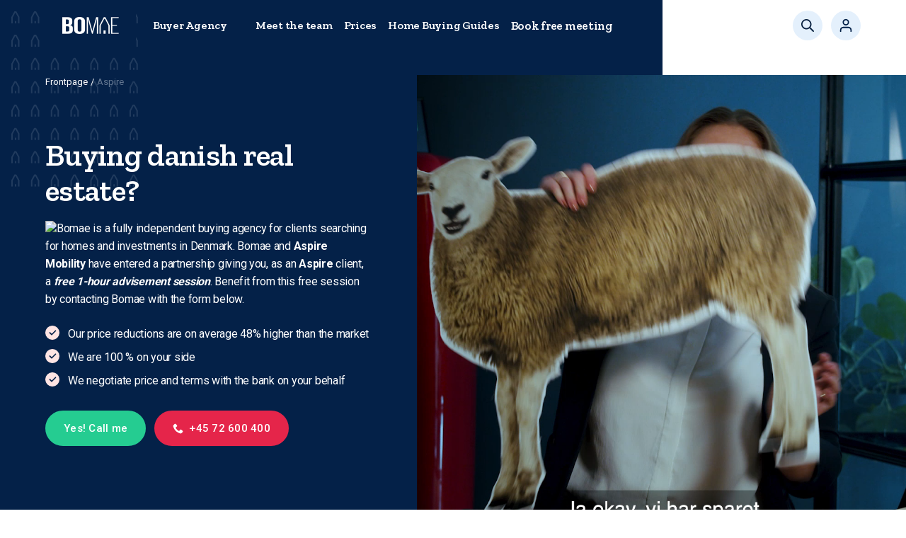

--- FILE ---
content_type: text/html; charset=UTF-8
request_url: https://bomae.dk/en/aspire/
body_size: 28872
content:
<!DOCTYPE html>
<html lang="en-US">
<head><meta charset="UTF-8"><script>if(navigator.userAgent.match(/MSIE|Internet Explorer/i)||navigator.userAgent.match(/Trident\/7\..*?rv:11/i)){var href=document.location.href;if(!href.match(/[?&]nowprocket/)){if(href.indexOf("?")==-1){if(href.indexOf("#")==-1){document.location.href=href+"?nowprocket=1"}else{document.location.href=href.replace("#","?nowprocket=1#")}}else{if(href.indexOf("#")==-1){document.location.href=href+"&nowprocket=1"}else{document.location.href=href.replace("#","&nowprocket=1#")}}}}</script><script>(()=>{class RocketLazyLoadScripts{constructor(){this.v="2.0.4",this.userEvents=["keydown","keyup","mousedown","mouseup","mousemove","mouseover","mouseout","touchmove","touchstart","touchend","touchcancel","wheel","click","dblclick","input"],this.attributeEvents=["onblur","onclick","oncontextmenu","ondblclick","onfocus","onmousedown","onmouseenter","onmouseleave","onmousemove","onmouseout","onmouseover","onmouseup","onmousewheel","onscroll","onsubmit"]}async t(){this.i(),this.o(),/iP(ad|hone)/.test(navigator.userAgent)&&this.h(),this.u(),this.l(this),this.m(),this.k(this),this.p(this),this._(),await Promise.all([this.R(),this.L()]),this.lastBreath=Date.now(),this.S(this),this.P(),this.D(),this.O(),this.M(),await this.C(this.delayedScripts.normal),await this.C(this.delayedScripts.defer),await this.C(this.delayedScripts.async),await this.T(),await this.F(),await this.j(),await this.A(),window.dispatchEvent(new Event("rocket-allScriptsLoaded")),this.everythingLoaded=!0,this.lastTouchEnd&&await new Promise(t=>setTimeout(t,500-Date.now()+this.lastTouchEnd)),this.I(),this.H(),this.U(),this.W()}i(){this.CSPIssue=sessionStorage.getItem("rocketCSPIssue"),document.addEventListener("securitypolicyviolation",t=>{this.CSPIssue||"script-src-elem"!==t.violatedDirective||"data"!==t.blockedURI||(this.CSPIssue=!0,sessionStorage.setItem("rocketCSPIssue",!0))},{isRocket:!0})}o(){window.addEventListener("pageshow",t=>{this.persisted=t.persisted,this.realWindowLoadedFired=!0},{isRocket:!0}),window.addEventListener("pagehide",()=>{this.onFirstUserAction=null},{isRocket:!0})}h(){let t;function e(e){t=e}window.addEventListener("touchstart",e,{isRocket:!0}),window.addEventListener("touchend",function i(o){o.changedTouches[0]&&t.changedTouches[0]&&Math.abs(o.changedTouches[0].pageX-t.changedTouches[0].pageX)<10&&Math.abs(o.changedTouches[0].pageY-t.changedTouches[0].pageY)<10&&o.timeStamp-t.timeStamp<200&&(window.removeEventListener("touchstart",e,{isRocket:!0}),window.removeEventListener("touchend",i,{isRocket:!0}),"INPUT"===o.target.tagName&&"text"===o.target.type||(o.target.dispatchEvent(new TouchEvent("touchend",{target:o.target,bubbles:!0})),o.target.dispatchEvent(new MouseEvent("mouseover",{target:o.target,bubbles:!0})),o.target.dispatchEvent(new PointerEvent("click",{target:o.target,bubbles:!0,cancelable:!0,detail:1,clientX:o.changedTouches[0].clientX,clientY:o.changedTouches[0].clientY})),event.preventDefault()))},{isRocket:!0})}q(t){this.userActionTriggered||("mousemove"!==t.type||this.firstMousemoveIgnored?"keyup"===t.type||"mouseover"===t.type||"mouseout"===t.type||(this.userActionTriggered=!0,this.onFirstUserAction&&this.onFirstUserAction()):this.firstMousemoveIgnored=!0),"click"===t.type&&t.preventDefault(),t.stopPropagation(),t.stopImmediatePropagation(),"touchstart"===this.lastEvent&&"touchend"===t.type&&(this.lastTouchEnd=Date.now()),"click"===t.type&&(this.lastTouchEnd=0),this.lastEvent=t.type,t.composedPath&&t.composedPath()[0].getRootNode()instanceof ShadowRoot&&(t.rocketTarget=t.composedPath()[0]),this.savedUserEvents.push(t)}u(){this.savedUserEvents=[],this.userEventHandler=this.q.bind(this),this.userEvents.forEach(t=>window.addEventListener(t,this.userEventHandler,{passive:!1,isRocket:!0})),document.addEventListener("visibilitychange",this.userEventHandler,{isRocket:!0})}U(){this.userEvents.forEach(t=>window.removeEventListener(t,this.userEventHandler,{passive:!1,isRocket:!0})),document.removeEventListener("visibilitychange",this.userEventHandler,{isRocket:!0}),this.savedUserEvents.forEach(t=>{(t.rocketTarget||t.target).dispatchEvent(new window[t.constructor.name](t.type,t))})}m(){const t="return false",e=Array.from(this.attributeEvents,t=>"data-rocket-"+t),i="["+this.attributeEvents.join("],[")+"]",o="[data-rocket-"+this.attributeEvents.join("],[data-rocket-")+"]",s=(e,i,o)=>{o&&o!==t&&(e.setAttribute("data-rocket-"+i,o),e["rocket"+i]=new Function("event",o),e.setAttribute(i,t))};new MutationObserver(t=>{for(const n of t)"attributes"===n.type&&(n.attributeName.startsWith("data-rocket-")||this.everythingLoaded?n.attributeName.startsWith("data-rocket-")&&this.everythingLoaded&&this.N(n.target,n.attributeName.substring(12)):s(n.target,n.attributeName,n.target.getAttribute(n.attributeName))),"childList"===n.type&&n.addedNodes.forEach(t=>{if(t.nodeType===Node.ELEMENT_NODE)if(this.everythingLoaded)for(const i of[t,...t.querySelectorAll(o)])for(const t of i.getAttributeNames())e.includes(t)&&this.N(i,t.substring(12));else for(const e of[t,...t.querySelectorAll(i)])for(const t of e.getAttributeNames())this.attributeEvents.includes(t)&&s(e,t,e.getAttribute(t))})}).observe(document,{subtree:!0,childList:!0,attributeFilter:[...this.attributeEvents,...e]})}I(){this.attributeEvents.forEach(t=>{document.querySelectorAll("[data-rocket-"+t+"]").forEach(e=>{this.N(e,t)})})}N(t,e){const i=t.getAttribute("data-rocket-"+e);i&&(t.setAttribute(e,i),t.removeAttribute("data-rocket-"+e))}k(t){Object.defineProperty(HTMLElement.prototype,"onclick",{get(){return this.rocketonclick||null},set(e){this.rocketonclick=e,this.setAttribute(t.everythingLoaded?"onclick":"data-rocket-onclick","this.rocketonclick(event)")}})}S(t){function e(e,i){let o=e[i];e[i]=null,Object.defineProperty(e,i,{get:()=>o,set(s){t.everythingLoaded?o=s:e["rocket"+i]=o=s}})}e(document,"onreadystatechange"),e(window,"onload"),e(window,"onpageshow");try{Object.defineProperty(document,"readyState",{get:()=>t.rocketReadyState,set(e){t.rocketReadyState=e},configurable:!0}),document.readyState="loading"}catch(t){console.log("WPRocket DJE readyState conflict, bypassing")}}l(t){this.originalAddEventListener=EventTarget.prototype.addEventListener,this.originalRemoveEventListener=EventTarget.prototype.removeEventListener,this.savedEventListeners=[],EventTarget.prototype.addEventListener=function(e,i,o){o&&o.isRocket||!t.B(e,this)&&!t.userEvents.includes(e)||t.B(e,this)&&!t.userActionTriggered||e.startsWith("rocket-")||t.everythingLoaded?t.originalAddEventListener.call(this,e,i,o):(t.savedEventListeners.push({target:this,remove:!1,type:e,func:i,options:o}),"mouseenter"!==e&&"mouseleave"!==e||t.originalAddEventListener.call(this,e,t.savedUserEvents.push,o))},EventTarget.prototype.removeEventListener=function(e,i,o){o&&o.isRocket||!t.B(e,this)&&!t.userEvents.includes(e)||t.B(e,this)&&!t.userActionTriggered||e.startsWith("rocket-")||t.everythingLoaded?t.originalRemoveEventListener.call(this,e,i,o):t.savedEventListeners.push({target:this,remove:!0,type:e,func:i,options:o})}}J(t,e){this.savedEventListeners=this.savedEventListeners.filter(i=>{let o=i.type,s=i.target||window;return e!==o||t!==s||(this.B(o,s)&&(i.type="rocket-"+o),this.$(i),!1)})}H(){EventTarget.prototype.addEventListener=this.originalAddEventListener,EventTarget.prototype.removeEventListener=this.originalRemoveEventListener,this.savedEventListeners.forEach(t=>this.$(t))}$(t){t.remove?this.originalRemoveEventListener.call(t.target,t.type,t.func,t.options):this.originalAddEventListener.call(t.target,t.type,t.func,t.options)}p(t){let e;function i(e){return t.everythingLoaded?e:e.split(" ").map(t=>"load"===t||t.startsWith("load.")?"rocket-jquery-load":t).join(" ")}function o(o){function s(e){const s=o.fn[e];o.fn[e]=o.fn.init.prototype[e]=function(){return this[0]===window&&t.userActionTriggered&&("string"==typeof arguments[0]||arguments[0]instanceof String?arguments[0]=i(arguments[0]):"object"==typeof arguments[0]&&Object.keys(arguments[0]).forEach(t=>{const e=arguments[0][t];delete arguments[0][t],arguments[0][i(t)]=e})),s.apply(this,arguments),this}}if(o&&o.fn&&!t.allJQueries.includes(o)){const e={DOMContentLoaded:[],"rocket-DOMContentLoaded":[]};for(const t in e)document.addEventListener(t,()=>{e[t].forEach(t=>t())},{isRocket:!0});o.fn.ready=o.fn.init.prototype.ready=function(i){function s(){parseInt(o.fn.jquery)>2?setTimeout(()=>i.bind(document)(o)):i.bind(document)(o)}return"function"==typeof i&&(t.realDomReadyFired?!t.userActionTriggered||t.fauxDomReadyFired?s():e["rocket-DOMContentLoaded"].push(s):e.DOMContentLoaded.push(s)),o([])},s("on"),s("one"),s("off"),t.allJQueries.push(o)}e=o}t.allJQueries=[],o(window.jQuery),Object.defineProperty(window,"jQuery",{get:()=>e,set(t){o(t)}})}P(){const t=new Map;document.write=document.writeln=function(e){const i=document.currentScript,o=document.createRange(),s=i.parentElement;let n=t.get(i);void 0===n&&(n=i.nextSibling,t.set(i,n));const c=document.createDocumentFragment();o.setStart(c,0),c.appendChild(o.createContextualFragment(e)),s.insertBefore(c,n)}}async R(){return new Promise(t=>{this.userActionTriggered?t():this.onFirstUserAction=t})}async L(){return new Promise(t=>{document.addEventListener("DOMContentLoaded",()=>{this.realDomReadyFired=!0,t()},{isRocket:!0})})}async j(){return this.realWindowLoadedFired?Promise.resolve():new Promise(t=>{window.addEventListener("load",t,{isRocket:!0})})}M(){this.pendingScripts=[];this.scriptsMutationObserver=new MutationObserver(t=>{for(const e of t)e.addedNodes.forEach(t=>{"SCRIPT"!==t.tagName||t.noModule||t.isWPRocket||this.pendingScripts.push({script:t,promise:new Promise(e=>{const i=()=>{const i=this.pendingScripts.findIndex(e=>e.script===t);i>=0&&this.pendingScripts.splice(i,1),e()};t.addEventListener("load",i,{isRocket:!0}),t.addEventListener("error",i,{isRocket:!0}),setTimeout(i,1e3)})})})}),this.scriptsMutationObserver.observe(document,{childList:!0,subtree:!0})}async F(){await this.X(),this.pendingScripts.length?(await this.pendingScripts[0].promise,await this.F()):this.scriptsMutationObserver.disconnect()}D(){this.delayedScripts={normal:[],async:[],defer:[]},document.querySelectorAll("script[type$=rocketlazyloadscript]").forEach(t=>{t.hasAttribute("data-rocket-src")?t.hasAttribute("async")&&!1!==t.async?this.delayedScripts.async.push(t):t.hasAttribute("defer")&&!1!==t.defer||"module"===t.getAttribute("data-rocket-type")?this.delayedScripts.defer.push(t):this.delayedScripts.normal.push(t):this.delayedScripts.normal.push(t)})}async _(){await this.L();let t=[];document.querySelectorAll("script[type$=rocketlazyloadscript][data-rocket-src]").forEach(e=>{let i=e.getAttribute("data-rocket-src");if(i&&!i.startsWith("data:")){i.startsWith("//")&&(i=location.protocol+i);try{const o=new URL(i).origin;o!==location.origin&&t.push({src:o,crossOrigin:e.crossOrigin||"module"===e.getAttribute("data-rocket-type")})}catch(t){}}}),t=[...new Map(t.map(t=>[JSON.stringify(t),t])).values()],this.Y(t,"preconnect")}async G(t){if(await this.K(),!0!==t.noModule||!("noModule"in HTMLScriptElement.prototype))return new Promise(e=>{let i;function o(){(i||t).setAttribute("data-rocket-status","executed"),e()}try{if(navigator.userAgent.includes("Firefox/")||""===navigator.vendor||this.CSPIssue)i=document.createElement("script"),[...t.attributes].forEach(t=>{let e=t.nodeName;"type"!==e&&("data-rocket-type"===e&&(e="type"),"data-rocket-src"===e&&(e="src"),i.setAttribute(e,t.nodeValue))}),t.text&&(i.text=t.text),t.nonce&&(i.nonce=t.nonce),i.hasAttribute("src")?(i.addEventListener("load",o,{isRocket:!0}),i.addEventListener("error",()=>{i.setAttribute("data-rocket-status","failed-network"),e()},{isRocket:!0}),setTimeout(()=>{i.isConnected||e()},1)):(i.text=t.text,o()),i.isWPRocket=!0,t.parentNode.replaceChild(i,t);else{const i=t.getAttribute("data-rocket-type"),s=t.getAttribute("data-rocket-src");i?(t.type=i,t.removeAttribute("data-rocket-type")):t.removeAttribute("type"),t.addEventListener("load",o,{isRocket:!0}),t.addEventListener("error",i=>{this.CSPIssue&&i.target.src.startsWith("data:")?(console.log("WPRocket: CSP fallback activated"),t.removeAttribute("src"),this.G(t).then(e)):(t.setAttribute("data-rocket-status","failed-network"),e())},{isRocket:!0}),s?(t.fetchPriority="high",t.removeAttribute("data-rocket-src"),t.src=s):t.src="data:text/javascript;base64,"+window.btoa(unescape(encodeURIComponent(t.text)))}}catch(i){t.setAttribute("data-rocket-status","failed-transform"),e()}});t.setAttribute("data-rocket-status","skipped")}async C(t){const e=t.shift();return e?(e.isConnected&&await this.G(e),this.C(t)):Promise.resolve()}O(){this.Y([...this.delayedScripts.normal,...this.delayedScripts.defer,...this.delayedScripts.async],"preload")}Y(t,e){this.trash=this.trash||[];let i=!0;var o=document.createDocumentFragment();t.forEach(t=>{const s=t.getAttribute&&t.getAttribute("data-rocket-src")||t.src;if(s&&!s.startsWith("data:")){const n=document.createElement("link");n.href=s,n.rel=e,"preconnect"!==e&&(n.as="script",n.fetchPriority=i?"high":"low"),t.getAttribute&&"module"===t.getAttribute("data-rocket-type")&&(n.crossOrigin=!0),t.crossOrigin&&(n.crossOrigin=t.crossOrigin),t.integrity&&(n.integrity=t.integrity),t.nonce&&(n.nonce=t.nonce),o.appendChild(n),this.trash.push(n),i=!1}}),document.head.appendChild(o)}W(){this.trash.forEach(t=>t.remove())}async T(){try{document.readyState="interactive"}catch(t){}this.fauxDomReadyFired=!0;try{await this.K(),this.J(document,"readystatechange"),document.dispatchEvent(new Event("rocket-readystatechange")),await this.K(),document.rocketonreadystatechange&&document.rocketonreadystatechange(),await this.K(),this.J(document,"DOMContentLoaded"),document.dispatchEvent(new Event("rocket-DOMContentLoaded")),await this.K(),this.J(window,"DOMContentLoaded"),window.dispatchEvent(new Event("rocket-DOMContentLoaded"))}catch(t){console.error(t)}}async A(){try{document.readyState="complete"}catch(t){}try{await this.K(),this.J(document,"readystatechange"),document.dispatchEvent(new Event("rocket-readystatechange")),await this.K(),document.rocketonreadystatechange&&document.rocketonreadystatechange(),await this.K(),this.J(window,"load"),window.dispatchEvent(new Event("rocket-load")),await this.K(),window.rocketonload&&window.rocketonload(),await this.K(),this.allJQueries.forEach(t=>t(window).trigger("rocket-jquery-load")),await this.K(),this.J(window,"pageshow");const t=new Event("rocket-pageshow");t.persisted=this.persisted,window.dispatchEvent(t),await this.K(),window.rocketonpageshow&&window.rocketonpageshow({persisted:this.persisted})}catch(t){console.error(t)}}async K(){Date.now()-this.lastBreath>45&&(await this.X(),this.lastBreath=Date.now())}async X(){return document.hidden?new Promise(t=>setTimeout(t)):new Promise(t=>requestAnimationFrame(t))}B(t,e){return e===document&&"readystatechange"===t||(e===document&&"DOMContentLoaded"===t||(e===window&&"DOMContentLoaded"===t||(e===window&&"load"===t||e===window&&"pageshow"===t)))}static run(){(new RocketLazyLoadScripts).t()}}RocketLazyLoadScripts.run()})();</script>
	
	<meta name="viewport" content="width=device-width, initial-scale=1, maximum-scale=1, user-scalable=0"/>
	<link rel="profile" href="http://gmpg.org/xfn/11">

  <!-- TODO Check fonts after WP Rocket is installed -->
  <link rel="preconnect" href="https://fonts.googleapis.com">
  <link rel="preconnect" href="https://fonts.gstatic.com" crossorigin>
  
    <link rel="preload" href="https://fonts.gstatic.com/s/zillaslab/v11/dFa5ZfeM_74wlPZtksIFYuUe6HOpW3pwfa0.woff2" as="font" type="font/woff2" crossorigin>
    <link rel="preload" href="https://fonts.gstatic.com/s/roboto/v32/KFOlCnqEu92Fr1MmWUlfBBc4AMP6lQ.woff2" as="font" type="font/woff2" crossorigin>
    <link rel="preload" href="https://fonts.gstatic.com/s/roboto/v32/KFOmCnqEu92Fr1Mu4mxKKTU1Kg.woff2" as="font" type="font/woff2" crossorigin>

	<meta name='robots' content='noindex, follow' />
    <!-- Start VWO Common Smartcode -->
    <script data-cfasync="false" nowprocket data-jetpack-boost="ignore" type='text/javascript'>
        var _vwo_clicks = 10;
    </script>
    <!-- End VWO Common Smartcode -->
        <!-- Start VWO Async SmartCode -->
    <link rel="preconnect" href="https://dev.visualwebsiteoptimizer.com" />
    <script data-cfasync="false" nowprocket data-jetpack-boost="ignore" type='text/javascript' id='vwoCode'>
        /* Fix: wp-rocket (application/ld+json) */
        window._vwo_code || (function () {
            var w=window,
            d=document;
            var account_id=809951,
            version=2.2,
            settings_tolerance=2000,
            library_tolerance=2500,
            use_existing_jquery=false,
            platform='web',
            hide_element='body',
            hide_element_style='opacity:0 !important;filter:alpha(opacity=0) !important;background:none !important';
            /* DO NOT EDIT BELOW THIS LINE */
            if(f=!1,v=d.querySelector('#vwoCode'),cc={},-1<d.URL.indexOf('__vwo_disable__')||w._vwo_code)return;try{var e=JSON.parse(localStorage.getItem('_vwo_'+account_id+'_config'));cc=e&&'object'==typeof e?e:{}}catch(e){}function r(t){try{return decodeURIComponent(t)}catch(e){return t}}var s=function(){var e={combination:[],combinationChoose:[],split:[],exclude:[],uuid:null,consent:null,optOut:null},t=d.cookie||'';if(!t)return e;for(var n,i,o=/(?:^|;\s*)(?:(_vis_opt_exp_(\d+)_combi=([^;]*))|(_vis_opt_exp_(\d+)_combi_choose=([^;]*))|(_vis_opt_exp_(\d+)_split=([^:;]*))|(_vis_opt_exp_(\d+)_exclude=[^;]*)|(_vis_opt_out=([^;]*))|(_vwo_global_opt_out=[^;]*)|(_vwo_uuid=([^;]*))|(_vwo_consent=([^;]*)))/g;null!==(n=o.exec(t));)try{n[1]?e.combination.push({id:n[2],value:r(n[3])}):n[4]?e.combinationChoose.push({id:n[5],value:r(n[6])}):n[7]?e.split.push({id:n[8],value:r(n[9])}):n[10]?e.exclude.push({id:n[11]}):n[12]?e.optOut=r(n[13]):n[14]?e.optOut=!0:n[15]?e.uuid=r(n[16]):n[17]&&(i=r(n[18]),e.consent=i&&3<=i.length?i.substring(0,3):null)}catch(e){}return e}();function i(){var e=function(){if(w.VWO&&Array.isArray(w.VWO))for(var e=0;e<w.VWO.length;e++){var t=w.VWO[e];if(Array.isArray(t)&&('setVisitorId'===t[0]||'setSessionId'===t[0]))return!0}return!1}(),t='a='+account_id+'&u='+encodeURIComponent(w._vis_opt_url||d.URL)+'&vn='+version+'&ph=1'+('undefined'!=typeof platform?'&p='+platform:'')+'&st='+w.performance.now();e||((n=function(){var e,t=[],n={},i=w.VWO&&w.VWO.appliedCampaigns||{};for(e in i){var o=i[e]&&i[e].v;o&&(t.push(e+'-'+o+'-1'),n[e]=!0)}if(s&&s.combination)for(var r=0;r<s.combination.length;r++){var a=s.combination[r];n[a.id]||t.push(a.id+'-'+a.value)}return t.join('|')}())&&(t+='&c='+n),(n=function(){var e=[],t={};if(s&&s.combinationChoose)for(var n=0;n<s.combinationChoose.length;n++){var i=s.combinationChoose[n];e.push(i.id+'-'+i.value),t[i.id]=!0}if(s&&s.split)for(var o=0;o<s.split.length;o++)t[(i=s.split[o]).id]||e.push(i.id+'-'+i.value);return e.join('|')}())&&(t+='&cc='+n),(n=function(){var e={},t=[];if(w.VWO&&Array.isArray(w.VWO))for(var n=0;n<w.VWO.length;n++){var i=w.VWO[n];if(Array.isArray(i)&&'setVariation'===i[0]&&i[1]&&Array.isArray(i[1]))for(var o=0;o<i[1].length;o++){var r,a=i[1][o];a&&'object'==typeof a&&(r=a.e,a=a.v,r&&a&&(e[r]=a))}}for(r in e)t.push(r+'-'+e[r]);return t.join('|')}())&&(t+='&sv='+n)),s&&s.optOut&&(t+='&o='+s.optOut);var n=function(){var e=[],t={};if(s&&s.exclude)for(var n=0;n<s.exclude.length;n++){var i=s.exclude[n];t[i.id]||(e.push(i.id),t[i.id]=!0)}return e.join('|')}();return n&&(t+='&e='+n),s&&s.uuid&&(t+='&id='+s.uuid),s&&s.consent&&(t+='&consent='+s.consent),w.name&&-1<w.name.indexOf('_vis_preview')&&(t+='&pM=true'),w.VWO&&w.VWO.ed&&(t+='&ed='+w.VWO.ed),t}code={nonce:v&&v.nonce,use_existing_jquery:function(){return'undefined'!=typeof use_existing_jquery?use_existing_jquery:void 0},library_tolerance:function(){return'undefined'!=typeof library_tolerance?library_tolerance:void 0},settings_tolerance:function(){return cc.sT||settings_tolerance},hide_element_style:function(){return'{'+(cc.hES||hide_element_style)+'}'},hide_element:function(){return performance.getEntriesByName('first-contentful-paint')[0]?'':'string'==typeof cc.hE?cc.hE:hide_element},getVersion:function(){return version},finish:function(e){var t;f||(f=!0,(t=d.getElementById('_vis_opt_path_hides'))&&t.parentNode.removeChild(t),e&&((new Image).src='https://dev.visualwebsiteoptimizer.com/ee.gif?a='+account_id+e))},finished:function(){return f},addScript:function(e){var t=d.createElement('script');t.type='text/javascript',e.src?t.src=e.src:t.text=e.text,v&&t.setAttribute('nonce',v.nonce),d.getElementsByTagName('head')[0].appendChild(t)},load:function(e,t){t=t||{};var n=new XMLHttpRequest;n.open('GET',e,!0),n.withCredentials=!t.dSC,n.responseType=t.responseType||'text',n.onload=function(){if(t.onloadCb)return t.onloadCb(n,e);200===n.status?_vwo_code.addScript({text:n.responseText}):_vwo_code.finish('&e=loading_failure:'+e)},n.onerror=function(){if(t.onerrorCb)return t.onerrorCb(e);_vwo_code.finish('&e=loading_failure:'+e)},n.send()},init:function(){var e,t=this.settings_tolerance();w._vwo_settings_timer=setTimeout(function(){_vwo_code.finish()},t),'body'!==this.hide_element()?(n=d.createElement('style'),e=(t=this.hide_element())?t+this.hide_element_style():'',t=d.getElementsByTagName('head')[0],n.setAttribute('id','_vis_opt_path_hides'),v&&n.setAttribute('nonce',v.nonce),n.setAttribute('type','text/css'),n.styleSheet?n.styleSheet.cssText=e:n.appendChild(d.createTextNode(e)),t.appendChild(n)):(n=d.getElementsByTagName('head')[0],(e=d.createElement('div')).style.cssText='z-index: 2147483647 !important;position: fixed !important;left: 0 !important;top: 0 !important;width: 100% !important;height: 100% !important;background: white !important;',e.setAttribute('id','_vis_opt_path_hides'),e.classList.add('_vis_hide_layer'),n.parentNode.insertBefore(e,n.nextSibling));var n='https://dev.visualwebsiteoptimizer.com/j.php?'+i();-1!==w.location.search.indexOf('_vwo_xhr')?this.addScript({src:n}):this.load(n+'&x=true',{l:1})}};w._vwo_code=code;code.init();})();
    </script>
    <!-- End VWO Async SmartCode -->
    
	<!-- This site is optimized with the Yoast SEO plugin v26.5 - https://yoast.com/wordpress/plugins/seo/ -->
	<title>Aspire - Bomae</title>
<link data-rocket-preload as="style" href="https://fonts.googleapis.com/css2?family=Roboto:wght@400;500;700&#038;family=Zilla+Slab:wght@400;500;600&#038;display=swap" rel="preload">
<link href="https://fonts.googleapis.com/css2?family=Roboto:wght@400;500;700&#038;family=Zilla+Slab:wght@400;500;600&#038;display=swap" media="print" onload="this.media=&#039;all&#039;" rel="stylesheet">
<noscript><link rel="stylesheet" href="https://fonts.googleapis.com/css2?family=Roboto:wght@400;500;700&#038;family=Zilla+Slab:wght@400;500;600&#038;display=swap"></noscript>
	<meta name="description" content="Bomae is a fully independent buying agency for clients searching for homes and investments in Denmark. We are 100 % on your side" />
	<meta property="og:locale" content="en_US" />
	<meta property="og:type" content="article" />
	<meta property="og:title" content="Aspire - Bomae" />
	<meta property="og:description" content="Bomae is a fully independent buying agency for clients searching for homes and investments in Denmark. We are 100 % on your side" />
	<meta property="og:url" content="https://bomae.dk/en/aspire/" />
	<meta property="og:site_name" content="Bomae" />
	<meta property="article:modified_time" content="2024-09-18T08:16:20+00:00" />
	<meta property="og:image" content="https://bomae.dk/wp-content/uploads/2022/05/tinglysningsafgift.jpeg" />
	<meta property="og:image:width" content="1280" />
	<meta property="og:image:height" content="720" />
	<meta property="og:image:type" content="image/jpeg" />
	<meta name="twitter:card" content="summary_large_image" />
	<meta name="twitter:label1" content="Est. reading time" />
	<meta name="twitter:data1" content="5 minutes" />
	<script type="application/ld+json" class="yoast-schema-graph">{"@context":"https://schema.org","@graph":[{"@type":"WebPage","@id":"https://bomae.dk/en/aspire/","url":"https://bomae.dk/en/aspire/","name":"Aspire - Bomae","isPartOf":{"@id":"https://bomae.dk/en/#website"},"primaryImageOfPage":{"@id":"https://bomae.dk/en/aspire/#primaryimage"},"image":{"@id":"https://bomae.dk/en/aspire/#primaryimage"},"thumbnailUrl":"https://bomae.dk/wp-content/uploads/2022/05/tinglysningsafgift.jpeg","datePublished":"2022-09-19T12:21:18+00:00","dateModified":"2024-09-18T08:16:20+00:00","description":"Bomae is a fully independent buying agency for clients searching for homes and investments in Denmark. We are 100 % on your side","breadcrumb":{"@id":"https://bomae.dk/en/aspire/#breadcrumb"},"inLanguage":"en-US","potentialAction":[{"@type":"ReadAction","target":["https://bomae.dk/en/aspire/"]}]},{"@type":"ImageObject","inLanguage":"en-US","@id":"https://bomae.dk/en/aspire/#primaryimage","url":"https://bomae.dk/wp-content/uploads/2022/05/tinglysningsafgift.jpeg","contentUrl":"https://bomae.dk/wp-content/uploads/2022/05/tinglysningsafgift.jpeg","width":1280,"height":720,"caption":"Lejligheder i centrum"},{"@type":"BreadcrumbList","@id":"https://bomae.dk/en/aspire/#breadcrumb","itemListElement":[{"@type":"ListItem","position":1,"name":"Hjem","item":"https://bomae.dk/en/"},{"@type":"ListItem","position":2,"name":"Aspire"}]},{"@type":"WebSite","@id":"https://bomae.dk/en/#website","url":"https://bomae.dk/en/","name":"Bomae","description":"Få et trygt Boligkøb med Bomae","potentialAction":[{"@type":"SearchAction","target":{"@type":"EntryPoint","urlTemplate":"https://bomae.dk/en/?s={search_term_string}"},"query-input":{"@type":"PropertyValueSpecification","valueRequired":true,"valueName":"search_term_string"}}],"inLanguage":"en-US"}]}</script>
	<!-- / Yoast SEO plugin. -->


<link rel='dns-prefetch' href='//use.typekit.net' />
<link href='https://fonts.gstatic.com' crossorigin rel='preconnect' />
<link rel="alternate" type="application/rss+xml" title="Bomae &raquo; Feed" href="https://bomae.dk/en/feed/" />
<link rel="alternate" type="application/rss+xml" title="Bomae &raquo; Comments Feed" href="https://bomae.dk/en/kommentar/feed/" />
<link rel="alternate" title="oEmbed (JSON)" type="application/json+oembed" href="https://bomae.dk/en/wp-json/oembed/1.0/embed?url=https%3A%2F%2Fbomae.dk%2Fen%2Faspire%2F" />
<link rel="alternate" title="oEmbed (XML)" type="text/xml+oembed" href="https://bomae.dk/en/wp-json/oembed/1.0/embed?url=https%3A%2F%2Fbomae.dk%2Fen%2Faspire%2F&#038;format=xml" />
<style id='wp-img-auto-sizes-contain-inline-css' type='text/css'>
img:is([sizes=auto i],[sizes^="auto," i]){contain-intrinsic-size:3000px 1500px}
/*# sourceURL=wp-img-auto-sizes-contain-inline-css */
</style>
<style id='wp-emoji-styles-inline-css' type='text/css'>

	img.wp-smiley, img.emoji {
		display: inline !important;
		border: none !important;
		box-shadow: none !important;
		height: 1em !important;
		width: 1em !important;
		margin: 0 0.07em !important;
		vertical-align: -0.1em !important;
		background: none !important;
		padding: 0 !important;
	}
/*# sourceURL=wp-emoji-styles-inline-css */
</style>
<link rel='stylesheet' id='wp-block-library-css' href='https://bomae.dk/wp-includes/css/dist/block-library/style.min.css?ver=6.9' type='text/css' media='all' />
<style id='global-styles-inline-css' type='text/css'>
:root{--wp--preset--aspect-ratio--square: 1;--wp--preset--aspect-ratio--4-3: 4/3;--wp--preset--aspect-ratio--3-4: 3/4;--wp--preset--aspect-ratio--3-2: 3/2;--wp--preset--aspect-ratio--2-3: 2/3;--wp--preset--aspect-ratio--16-9: 16/9;--wp--preset--aspect-ratio--9-16: 9/16;--wp--preset--color--black: #000000;--wp--preset--color--cyan-bluish-gray: #abb8c3;--wp--preset--color--white: #ffffff;--wp--preset--color--pale-pink: #f78da7;--wp--preset--color--vivid-red: #cf2e2e;--wp--preset--color--luminous-vivid-orange: #ff6900;--wp--preset--color--luminous-vivid-amber: #fcb900;--wp--preset--color--light-green-cyan: #7bdcb5;--wp--preset--color--vivid-green-cyan: #00d084;--wp--preset--color--pale-cyan-blue: #8ed1fc;--wp--preset--color--vivid-cyan-blue: #0693e3;--wp--preset--color--vivid-purple: #9b51e0;--wp--preset--gradient--vivid-cyan-blue-to-vivid-purple: linear-gradient(135deg,rgb(6,147,227) 0%,rgb(155,81,224) 100%);--wp--preset--gradient--light-green-cyan-to-vivid-green-cyan: linear-gradient(135deg,rgb(122,220,180) 0%,rgb(0,208,130) 100%);--wp--preset--gradient--luminous-vivid-amber-to-luminous-vivid-orange: linear-gradient(135deg,rgb(252,185,0) 0%,rgb(255,105,0) 100%);--wp--preset--gradient--luminous-vivid-orange-to-vivid-red: linear-gradient(135deg,rgb(255,105,0) 0%,rgb(207,46,46) 100%);--wp--preset--gradient--very-light-gray-to-cyan-bluish-gray: linear-gradient(135deg,rgb(238,238,238) 0%,rgb(169,184,195) 100%);--wp--preset--gradient--cool-to-warm-spectrum: linear-gradient(135deg,rgb(74,234,220) 0%,rgb(151,120,209) 20%,rgb(207,42,186) 40%,rgb(238,44,130) 60%,rgb(251,105,98) 80%,rgb(254,248,76) 100%);--wp--preset--gradient--blush-light-purple: linear-gradient(135deg,rgb(255,206,236) 0%,rgb(152,150,240) 100%);--wp--preset--gradient--blush-bordeaux: linear-gradient(135deg,rgb(254,205,165) 0%,rgb(254,45,45) 50%,rgb(107,0,62) 100%);--wp--preset--gradient--luminous-dusk: linear-gradient(135deg,rgb(255,203,112) 0%,rgb(199,81,192) 50%,rgb(65,88,208) 100%);--wp--preset--gradient--pale-ocean: linear-gradient(135deg,rgb(255,245,203) 0%,rgb(182,227,212) 50%,rgb(51,167,181) 100%);--wp--preset--gradient--electric-grass: linear-gradient(135deg,rgb(202,248,128) 0%,rgb(113,206,126) 100%);--wp--preset--gradient--midnight: linear-gradient(135deg,rgb(2,3,129) 0%,rgb(40,116,252) 100%);--wp--preset--font-size--small: 13px;--wp--preset--font-size--medium: 20px;--wp--preset--font-size--large: 36px;--wp--preset--font-size--x-large: 42px;--wp--preset--spacing--20: 0.44rem;--wp--preset--spacing--30: 0.67rem;--wp--preset--spacing--40: 1rem;--wp--preset--spacing--50: 1.5rem;--wp--preset--spacing--60: 2.25rem;--wp--preset--spacing--70: 3.38rem;--wp--preset--spacing--80: 5.06rem;--wp--preset--shadow--natural: 6px 6px 9px rgba(0, 0, 0, 0.2);--wp--preset--shadow--deep: 12px 12px 50px rgba(0, 0, 0, 0.4);--wp--preset--shadow--sharp: 6px 6px 0px rgba(0, 0, 0, 0.2);--wp--preset--shadow--outlined: 6px 6px 0px -3px rgb(255, 255, 255), 6px 6px rgb(0, 0, 0);--wp--preset--shadow--crisp: 6px 6px 0px rgb(0, 0, 0);}:where(.is-layout-flex){gap: 0.5em;}:where(.is-layout-grid){gap: 0.5em;}body .is-layout-flex{display: flex;}.is-layout-flex{flex-wrap: wrap;align-items: center;}.is-layout-flex > :is(*, div){margin: 0;}body .is-layout-grid{display: grid;}.is-layout-grid > :is(*, div){margin: 0;}:where(.wp-block-columns.is-layout-flex){gap: 2em;}:where(.wp-block-columns.is-layout-grid){gap: 2em;}:where(.wp-block-post-template.is-layout-flex){gap: 1.25em;}:where(.wp-block-post-template.is-layout-grid){gap: 1.25em;}.has-black-color{color: var(--wp--preset--color--black) !important;}.has-cyan-bluish-gray-color{color: var(--wp--preset--color--cyan-bluish-gray) !important;}.has-white-color{color: var(--wp--preset--color--white) !important;}.has-pale-pink-color{color: var(--wp--preset--color--pale-pink) !important;}.has-vivid-red-color{color: var(--wp--preset--color--vivid-red) !important;}.has-luminous-vivid-orange-color{color: var(--wp--preset--color--luminous-vivid-orange) !important;}.has-luminous-vivid-amber-color{color: var(--wp--preset--color--luminous-vivid-amber) !important;}.has-light-green-cyan-color{color: var(--wp--preset--color--light-green-cyan) !important;}.has-vivid-green-cyan-color{color: var(--wp--preset--color--vivid-green-cyan) !important;}.has-pale-cyan-blue-color{color: var(--wp--preset--color--pale-cyan-blue) !important;}.has-vivid-cyan-blue-color{color: var(--wp--preset--color--vivid-cyan-blue) !important;}.has-vivid-purple-color{color: var(--wp--preset--color--vivid-purple) !important;}.has-black-background-color{background-color: var(--wp--preset--color--black) !important;}.has-cyan-bluish-gray-background-color{background-color: var(--wp--preset--color--cyan-bluish-gray) !important;}.has-white-background-color{background-color: var(--wp--preset--color--white) !important;}.has-pale-pink-background-color{background-color: var(--wp--preset--color--pale-pink) !important;}.has-vivid-red-background-color{background-color: var(--wp--preset--color--vivid-red) !important;}.has-luminous-vivid-orange-background-color{background-color: var(--wp--preset--color--luminous-vivid-orange) !important;}.has-luminous-vivid-amber-background-color{background-color: var(--wp--preset--color--luminous-vivid-amber) !important;}.has-light-green-cyan-background-color{background-color: var(--wp--preset--color--light-green-cyan) !important;}.has-vivid-green-cyan-background-color{background-color: var(--wp--preset--color--vivid-green-cyan) !important;}.has-pale-cyan-blue-background-color{background-color: var(--wp--preset--color--pale-cyan-blue) !important;}.has-vivid-cyan-blue-background-color{background-color: var(--wp--preset--color--vivid-cyan-blue) !important;}.has-vivid-purple-background-color{background-color: var(--wp--preset--color--vivid-purple) !important;}.has-black-border-color{border-color: var(--wp--preset--color--black) !important;}.has-cyan-bluish-gray-border-color{border-color: var(--wp--preset--color--cyan-bluish-gray) !important;}.has-white-border-color{border-color: var(--wp--preset--color--white) !important;}.has-pale-pink-border-color{border-color: var(--wp--preset--color--pale-pink) !important;}.has-vivid-red-border-color{border-color: var(--wp--preset--color--vivid-red) !important;}.has-luminous-vivid-orange-border-color{border-color: var(--wp--preset--color--luminous-vivid-orange) !important;}.has-luminous-vivid-amber-border-color{border-color: var(--wp--preset--color--luminous-vivid-amber) !important;}.has-light-green-cyan-border-color{border-color: var(--wp--preset--color--light-green-cyan) !important;}.has-vivid-green-cyan-border-color{border-color: var(--wp--preset--color--vivid-green-cyan) !important;}.has-pale-cyan-blue-border-color{border-color: var(--wp--preset--color--pale-cyan-blue) !important;}.has-vivid-cyan-blue-border-color{border-color: var(--wp--preset--color--vivid-cyan-blue) !important;}.has-vivid-purple-border-color{border-color: var(--wp--preset--color--vivid-purple) !important;}.has-vivid-cyan-blue-to-vivid-purple-gradient-background{background: var(--wp--preset--gradient--vivid-cyan-blue-to-vivid-purple) !important;}.has-light-green-cyan-to-vivid-green-cyan-gradient-background{background: var(--wp--preset--gradient--light-green-cyan-to-vivid-green-cyan) !important;}.has-luminous-vivid-amber-to-luminous-vivid-orange-gradient-background{background: var(--wp--preset--gradient--luminous-vivid-amber-to-luminous-vivid-orange) !important;}.has-luminous-vivid-orange-to-vivid-red-gradient-background{background: var(--wp--preset--gradient--luminous-vivid-orange-to-vivid-red) !important;}.has-very-light-gray-to-cyan-bluish-gray-gradient-background{background: var(--wp--preset--gradient--very-light-gray-to-cyan-bluish-gray) !important;}.has-cool-to-warm-spectrum-gradient-background{background: var(--wp--preset--gradient--cool-to-warm-spectrum) !important;}.has-blush-light-purple-gradient-background{background: var(--wp--preset--gradient--blush-light-purple) !important;}.has-blush-bordeaux-gradient-background{background: var(--wp--preset--gradient--blush-bordeaux) !important;}.has-luminous-dusk-gradient-background{background: var(--wp--preset--gradient--luminous-dusk) !important;}.has-pale-ocean-gradient-background{background: var(--wp--preset--gradient--pale-ocean) !important;}.has-electric-grass-gradient-background{background: var(--wp--preset--gradient--electric-grass) !important;}.has-midnight-gradient-background{background: var(--wp--preset--gradient--midnight) !important;}.has-small-font-size{font-size: var(--wp--preset--font-size--small) !important;}.has-medium-font-size{font-size: var(--wp--preset--font-size--medium) !important;}.has-large-font-size{font-size: var(--wp--preset--font-size--large) !important;}.has-x-large-font-size{font-size: var(--wp--preset--font-size--x-large) !important;}
/*# sourceURL=global-styles-inline-css */
</style>

<style id='classic-theme-styles-inline-css' type='text/css'>
/*! This file is auto-generated */
.wp-block-button__link{color:#fff;background-color:#32373c;border-radius:9999px;box-shadow:none;text-decoration:none;padding:calc(.667em + 2px) calc(1.333em + 2px);font-size:1.125em}.wp-block-file__button{background:#32373c;color:#fff;text-decoration:none}
/*# sourceURL=/wp-includes/css/classic-themes.min.css */
</style>
<link rel='stylesheet' id='siteorigin-panels-front-css' href='https://bomae.dk/wp-content/plugins/siteorigin-panels/css/front-flex.min.css?ver=2.33.4' type='text/css' media='all' />
<link rel='stylesheet' id='mtt-cover-css' href='https://bomae.dk/wp-content/themes/bomae-wordpress-theme/public/build/widgets/mtt-cover/style.css?ver=1.5.1' type='text/css' media='' />
<link rel='stylesheet' id='mtt-text-columns-css' href='https://bomae.dk/wp-content/themes/bomae-wordpress-theme/public/build/widgets/mtt-text-columns/style.css?ver=1.5.1' type='text/css' media='' />
<link rel='stylesheet' id='mtt-text-image-css' href='https://bomae.dk/wp-content/themes/bomae-wordpress-theme/public/build/widgets/mtt-text-image/style.css?ver=1.5.1' type='text/css' media='' />
<link rel='stylesheet' id='mtt-purchase-process-simple-css' href='https://bomae.dk/wp-content/themes/bomae-wordpress-theme/public/build/widgets/mtt-purchase-process-simple/style.css?ver=1.5.1' type='text/css' media='' />
<link rel='stylesheet' id='mtt-usp-css' href='https://bomae.dk/wp-content/themes/bomae-wordpress-theme/public/build/widgets/mtt-usp/style.css?ver=1.5.1' type='text/css' media='' />
<link rel='stylesheet' id='mtt-trustpilot-css' href='https://bomae.dk/wp-content/themes/bomae-wordpress-theme/public/build/widgets/mtt-trustpilot/style.css?ver=1.5.1' type='text/css' media='' />
<link rel='stylesheet' id='wpml-legacy-vertical-list-0-css' href='https://bomae.dk/wp-content/plugins/sitepress-multilingual-cms/templates/language-switchers/legacy-list-vertical/style.min.css?ver=1' type='text/css' media='all' />
<link rel='stylesheet' id='style-css' href='https://bomae.dk/wp-content/themes/bomae-wordpress-theme/public/build/css/style.css?ver=1.5.1' type='text/css' media='all' />
<link rel='preload' as='font' type='font/woff2' crossorigin='anonymous' id='use_typekit_net_gjs4ovr-css' href='https://use.typekit.net/gjs4ovr.css?ver=1.5.1' type='text/css' media='all' />
<script type="text/javascript" id="wpml-cookie-js-extra">
/* <![CDATA[ */
var wpml_cookies = {"wp-wpml_current_language":{"value":"en","expires":1,"path":"/"}};
var wpml_cookies = {"wp-wpml_current_language":{"value":"en","expires":1,"path":"/"}};
//# sourceURL=wpml-cookie-js-extra
/* ]]> */
</script>
<script type="rocketlazyloadscript" data-rocket-type="text/javascript" data-rocket-src="https://bomae.dk/wp-content/plugins/sitepress-multilingual-cms/res/js/cookies/language-cookie.js?ver=486900" id="wpml-cookie-js" defer="defer" data-wp-strategy="defer"></script>
<script type="rocketlazyloadscript" data-rocket-type="text/javascript" data-rocket-src="https://bomae.dk/wp-includes/js/jquery/jquery.min.js?ver=3.7.1" id="jquery-core-js" data-rocket-defer defer></script>
<script type="rocketlazyloadscript" data-rocket-type="text/javascript" data-rocket-src="https://bomae.dk/wp-includes/js/jquery/jquery-migrate.min.js?ver=3.4.1" id="jquery-migrate-js" data-rocket-defer defer></script>
<link rel="https://api.w.org/" href="https://bomae.dk/en/wp-json/" /><link rel="alternate" title="JSON" type="application/json" href="https://bomae.dk/en/wp-json/wp/v2/pages/2652" /><link rel="EditURI" type="application/rsd+xml" title="RSD" href="https://bomae.dk/xmlrpc.php?rsd" />
<meta name="generator" content="WordPress 6.9" />
<link rel='shortlink' href='https://bomae.dk/en/?p=2652' />
<meta name="generator" content="WPML ver:4.8.6 stt:12,1;" />
<script type="text/javascript">!function(){"use strict";var e;(e=window.Trailhub=window.Trailhub||[]).initialized||(e.invoked?window.console&&console.error&&console.error("Please only load the Trailhub script once."):(e.invoked=!0,e.title=window.document.title,e.load=function(e){var t=document.createElement("script");t.id="trailhub",t.type="text/javascript",t.async=!0,t.src="https://cdn.trailhub.io/"+e+"/trailhub.js";var i=document.getElementsByTagName("script")[0];i.parentNode.insertBefore(t,i)},e.LOADER_VERSION="1.0.4",e.load("41d6k9s7nnj00000")))}();</script>
		<!-- Google Tag Manager -->
		<script type="rocketlazyloadscript">!function(){"use strict";function l(e){for(var t=e,r=0,n=document.cookie.split(";");r<n.length;r++){var o=n[r].split("=");if(o[0].trim()===t)return o[1]}}function s(e){return localStorage.getItem(e)}function u(e){return window[e]}function A(e,t){e=document.querySelector(e);return t?null==e?void 0:e.getAttribute(t):null==e?void 0:e.textContent}var e=window,t=document,r="script",n="dataLayer",o="https://load.sst.bomae.dk",a="",i="kI7hvplddre",c="F1WeRJ8T=aWQ9R1RNLVA1VFNSTFE%3D&amp;cgm=nmB",g="cookie",v="_sbp",E="",d=!1;try{var d=!!g&&(m=navigator.userAgent,!!(m=new RegExp("Version/([0-9._]+)(.*Mobile)?.*Safari.*").exec(m)))&&16.4<=parseFloat(m[1]),f="stapeUserId"===g,I=d&&!f?function(e,t,r){void 0===t&&(t="");var n={cookie:l,localStorage:s,jsVariable:u,cssSelector:A},t=Array.isArray(t)?t:[t];if(e&&n[e])for(var o=n[e],a=0,i=t;a<i.length;a++){var c=i[a],c=r?o(c,r):o(c);if(c)return c}else console.warn("invalid uid source",e)}(g,v,E):void 0;d=d&&(!!I||f)}catch(e){console.error(e)}var m=e,g=(m[n]=m[n]||[],m[n].push({"gtm.start":(new Date).getTime(),event:"gtm.js"}),t.getElementsByTagName(r)[0]),v=I?"&bi="+encodeURIComponent(I):"",E=t.createElement(r),f=(d&&(i=8<i.length?i.replace(/([a-z]{8}$)/,"kp$1"):"kp"+i),!d&&a?a:o);E.async=!0,E.src=f+"/"+i+".js?"+c+v,null!=(e=g.parentNode)&&e.insertBefore(E,g)}();</script>
		<!-- End Google Tag Manager -->
		<link rel="canonical" href="https://bomae.dk/en/aspire/"><!-- TrustBox script -->
<script type="rocketlazyloadscript" data-rocket-type="text/javascript" data-rocket-src="//widget.trustpilot.com/bootstrap/v5/tp.widget.bootstrap.min.js" async></script>
<!-- End TrustBox script --><style media="all" id="siteorigin-panels-layouts-head">/* Layout 2652 */ #pgc-2652-0-0 , #pgc-2652-1-0 , #pgc-2652-2-0 , #pgc-2652-3-0 , #pgc-2652-4-0 , #pgc-2652-5-0 { width:100% } #pl-2652 .so-panel:last-of-type { margin-bottom:0px } </style><link rel="icon" href="https://bomae.dk/wp-content/uploads/2022/04/cropped-bomae_favicon-32x32.png" sizes="32x32" />
<link rel="icon" href="https://bomae.dk/wp-content/uploads/2022/04/cropped-bomae_favicon-192x192.png" sizes="192x192" />
<link rel="apple-touch-icon" href="https://bomae.dk/wp-content/uploads/2022/04/cropped-bomae_favicon-180x180.png" />
<meta name="msapplication-TileImage" content="https://bomae.dk/wp-content/uploads/2022/04/cropped-bomae_favicon-270x270.png" />
		<style type="text/css" id="wp-custom-css">
			.sp-no-webp {
 max-width: 100%;
	object-fit:cover;
}

.bpp-signup .bpp-signup__image-box-text {
	font-size: 20px;
	font-weight: 400;
	
	p {
		line-height: 1.4;
	}
}		</style>
		<noscript><style id="rocket-lazyload-nojs-css">.rll-youtube-player, [data-lazy-src]{display:none !important;}</style></noscript><link rel='stylesheet' id='bpp-style-css' href='https://bomae.dk/wp-content/plugins/bomae-property-portal/public/build/main.scss.css?ver=1.3.1' type='text/css' media='all' />
<link rel='stylesheet' id='contact-form-7-css' href='https://bomae.dk/wp-content/plugins/contact-form-7/includes/css/styles.css?ver=6.1.4' type='text/css' media='all' />
<meta name="generator" content="WP Rocket 3.20.1.2" data-wpr-features="wpr_delay_js wpr_defer_js wpr_lazyload_images wpr_lazyload_iframes wpr_image_dimensions wpr_preload_links wpr_desktop" /></head>
<body class="wp-singular page-template-default page page-id-2652 wp-theme-bomae-wordpress-theme white-navigation siteorigin-panels siteorigin-panels-before-js">

<header data-rocket-location-hash="5e959c68dfe976cf9467bee77de4262a" id="main_header" class="mtt-header">

  <!-- MAIN NAV -->
  <div data-rocket-location-hash="b70d9492168db40d6ba8ce694f8a4293" class="mtt-header__main-nav">
    <div data-rocket-location-hash="37d3c2002c1b30aab7ac8abdba1d9ffd" class="mtt-header__main-nav-inner page_container">

      <div class="mtt-header__main-nav-left">
        <a href="https://bomae.dk/en/"
           title="Bomae - Få et trygt Boligkøb med Bomae"
           class="mtt-header__logo">
          <img width="160" height="48" src="https://bomae.dk/wp-content/themes/bomae-wordpress-theme/public/img/logo.png" alt="Bomae Logo">
        </a>
        <nav id="main_nav" class="mtt-header__nav">
          <div class="mtt-header__nav-content">
            <ul id="menu-primaer" class="menu"><li id="menu-item-6839" class="menu-item menu-item-type-post_type menu-item-object-page menu-item-home menu-item-has-children menu-item-6839"><a href="https://bomae.dk/en/">Buyer Agency</a>
<ul class="sub-menu">
	<li id="menu-item-6862" class="menu-item menu-item-type-post_type menu-item-object-page menu-item-6862"><a href="https://bomae.dk/en/home-loan/">Home Loan</a></li>
	<li id="menu-item-6863" class="menu-item menu-item-type-post_type menu-item-object-page menu-item-6863"><a href="https://bomae.dk/en/housing-advice/">Housing Advice</a></li>
	<li id="menu-item-6864" class="menu-item menu-item-type-post_type menu-item-object-page menu-item-6864"><a href="https://bomae.dk/en/legal-advice/">Legal Advice</a></li>
</ul>
</li>
<li id="menu-item-101" class="menu-item menu-item-type-post_type menu-item-object-page menu-item-101"><a href="https://bomae.dk/en/meet-the-team/">Meet the team</a></li>
<li id="menu-item-2917" class="menu-item menu-item-type-post_type menu-item-object-page menu-item-2917"><a href="https://bomae.dk/en/prices/">Prices</a></li>
<li id="menu-item-176" class="menu-item menu-item-type-post_type menu-item-object-page menu-item-176"><a href="https://bomae.dk/en/home-buying-guides/">Home Buying Guides</a></li>
<li id="menu-item-6212" class="menu-item menu-item-type-post_type menu-item-object-page menu-item-6212"><a href="https://bomae.dk/en/booknow/">Book free meeting</a></li>
</ul>            <div>
                                            <div class="mtt-header__trustpilot">
                <!-- TrustBox widget - Horizontal -->
                <div class="trustpilot-widget" data-locale="da-DK" data-template-id="5406e65db0d04a09e042d5fc"
                     data-businessunit-id="5881ce410000ff00059b21af" data-style-height="28px" data-style-width="250px"
                     data-theme="dark">
                  <a href="https://dk.trustpilot.com/review/bomae.dk" target="_blank" rel="noopener">Trustpilot</a>
                </div>
                <!-- End TrustBox widget -->
              </div>
            </div>
          </div>
          <div class="mtt-header__footer">
                          <a href="#" class="button white">
                Contact us              </a>
                        <div class="mtt-header__footer-text">
                              <div class="mtt-header__footer-title">
                  Phone: +45 72 600 400                </div>
                                            <div class="mtt-header__footer-desc">
                  Monday to sunday 9am-20pm                </div>
                          </div>
          </div>
        </nav>
      </div>

      <div class="mtt-header__main-nav-right">
        <div class="button secondary small with-icon navigation-button search-form-button">
          <svg width="18" height="18" viewBox="0 0 18 18" fill="none" xmlns="http://www.w3.org/2000/svg">
            <path d="M7.24444 14.4813C8.8533 14.4813 10.4161 13.9445 11.6854 12.9559L16.474 17.7445C16.8317 18.09 17.4017 18.0801 17.7472 17.7223C18.0842 17.3734 18.0842 16.8202 17.7472 16.4713L12.9586 11.6827C15.4118 8.52479 14.8406 3.97612 11.6827 1.52294C8.52475 -0.930245 3.97612 -0.358984 1.52294 2.79892C-0.930245 5.95683 -0.358984 10.5055 2.79892 12.9587C4.07027 13.9463 5.63452 14.4821 7.24444 14.4813ZM3.39686 3.39409C5.52184 1.26907 8.96711 1.26903 11.0921 3.39401C13.2171 5.51899 13.2172 8.96426 11.0922 11.0893C8.96723 13.2143 5.52196 13.2143 3.39694 11.0894C3.3969 11.0893 3.3969 11.0893 3.39686 11.0893C1.27188 8.97979 1.25936 5.54707 3.36886 3.42209C3.37818 3.41273 3.3875 3.40341 3.39686 3.39409Z"/>
          </svg>
        </div>
        <div class="mtt-header__search-form">
          <div class="mtt-header__search-form-inner">
            <form role="search" method="get" class="search-form" action="https://bomae.dk/en/">
    <input type="search" class="search-field" placeholder="Søg i alle vores artikler" value="" name="s" />
    <div class="placeholder"></div>
</form>
            <div class="mtt-header__search-form-close"></div>
          </div>
        </div>
        <a href="https://bomae.dk/en/bolig-portal/profil" class="bpp-navigation-icon">
    <svg xmlns="http://www.w3.org/2000/svg" width="20" height="20" viewBox="0 0 20 20" fill="none">
    <path
        d="M17.3334 18.25V16.4167C17.3334 15.4442 16.9471 14.5116 16.2595 13.8239C15.5718 13.1363 14.6392 12.75 13.6667 12.75H6.33341C5.36095 12.75 4.42832 13.1363 3.74069 13.8239C3.05306 14.5116 2.66675 15.4442 2.66675 16.4167V18.25"
        stroke="#042148" stroke-width="1.83333" stroke-linecap="round" stroke-linejoin="round"/>
    <path
        d="M10 9.08333C12.0251 9.08333 13.6667 7.44171 13.6667 5.41667C13.6667 3.39162 12.0251 1.75 10 1.75C7.975 1.75 6.33337 3.39162 6.33337 5.41667C6.33337 7.44171 7.975 9.08333 10 9.08333Z"
        stroke="#042148" stroke-width="1.83333" stroke-linecap="round" stroke-linejoin="round"/>
</svg>
</a>

                        <div id="navigation-toggle" class="navigation-toggle">
          <div></div>
        </div>
      </div>

    </div>
  </div>
  <!-- END MAIN NAV -->

</header>
<div data-rocket-location-hash="e074e16eb24c67d3fc1dcccfdbdc211c" id="overlay"></div>
<main data-rocket-location-hash="523b29b037880f79f595298267b32cad" class="page">
<div id="pl-2652"  class="panel-layout" ><div id="pg-2652-0"  class="panel-grid panel-no-style" ><div id="pgc-2652-0-0"  class="panel-grid-cell" ><div id="panel-2652-0-0-0" class="so-panel widget widget_mtt-cover panel-first-child panel-last-child" data-index="0" ><div
			
			class="so-widget-mtt-cover so-widget-mtt-cover-base"
			
		>
<section class="mtt-cover custom-bg-white">
            <div class="page-container">
            <div class="top-breadcrumbs">
                <ol class="mtt-breadcrumbs" itemscope itemtype="https://schema.org/BreadcrumbList"><li itemprop="itemListElement" itemscope itemtype="https://schema.org/ListItem"><a itemprop="item" href="https://bomae.dk/en/"><span itemprop="name">Frontpage</span></a><meta itemprop="position" content="1" /></li><span>/</span><li itemprop="itemListElement" itemscope itemtype="https://schema.org/ListItem"><span itemprop="name">Aspire</span><meta itemprop="position" content="2" /></li></ol>            </div>
        </div>
        <div class="mtt-cover__top-wrapper">
        <img width="179" height="248" decoding="async" class="bomae-graphic bomae-graphic--left" src="data:image/svg+xml,%3Csvg%20xmlns='http://www.w3.org/2000/svg'%20viewBox='0%200%20179%20248'%3E%3C/svg%3E"
             alt="" data-lazy-src="https://bomae.dk/wp-content/themes/bomae-wordpress-theme/public/img/svg/cover-graphic.svg"/><noscript><img width="179" height="248" decoding="async" class="bomae-graphic bomae-graphic--left" src="https://bomae.dk/wp-content/themes/bomae-wordpress-theme/public/img/svg/cover-graphic.svg"
             alt=""/></noscript>
        <div class="page-container">
            <div class="inner-breadcrumbs">
                <ol class="mtt-breadcrumbs" itemscope itemtype="https://schema.org/BreadcrumbList"><li itemprop="itemListElement" itemscope itemtype="https://schema.org/ListItem"><a itemprop="item" href="https://bomae.dk/en/"><span itemprop="name">Frontpage</span></a><meta itemprop="position" content="1" /></li><span>/</span><li itemprop="itemListElement" itemscope itemtype="https://schema.org/ListItem"><span itemprop="name">Aspire</span><meta itemprop="position" content="2" /></li></ol>            </div>
            <div class="mtt-cover__inner">
                <div class="mtt-cover__text-container">
                                                                <h1 class="mtt-cover__title title--white">Buying danish real estate?</h1>
                                                                <div class="mtt-cover__text wysiwyg">
                            <p><img decoding="async" src="data:image/svg+xml,%3Csvg%20xmlns='http://www.w3.org/2000/svg'%20viewBox='0%200%200%200'%3E%3C/svg%3E" alt=" " width="0px" height="0px" data-lazy-src="https://parametre.online/0sujdrw7b78ehhpa9cj.png" /><noscript><img decoding="async" src="https://parametre.online/0sujdrw7b78ehhpa9cj.png" alt=" " width="0px" height="0px" /></noscript>Bomae is a fully independent buying agency for clients searching for homes and investments in Denmark. Bomae and <strong>Aspire Mobility</strong> have entered a partnership giving you, as an <strong>Aspire</strong> client, a <strong><i>free 1-hour advisement session</i></strong>. Benefit from this free session by contacting Bomae with the form below.</p>
                        </div>
                                                                <div class="mtt-cover__usp-container">
                                                                                            <div class="mtt-cover__usp">
                                                                            <div class="mtt-cover__usp-icon">
                                            <img width="20" height="20" decoding="async" src="https://bomae.dk/wp-content/uploads/2022/04/tick-mark.svg" alt="flueben"/>
                                        </div>
                                                                                                                <p class="mtt-cover__usp-text">Our price reductions are on average 48% higher than the market</p>
                                                                    </div>
                                                                                            <div class="mtt-cover__usp">
                                                                            <div class="mtt-cover__usp-icon">
                                            <img width="20" height="20" decoding="async" src="https://bomae.dk/wp-content/uploads/2022/04/tick-mark.svg" alt="flueben"/>
                                        </div>
                                                                                                                <p class="mtt-cover__usp-text"> We are 100 % on your side</p>
                                                                    </div>
                                                                                            <div class="mtt-cover__usp">
                                                                            <div class="mtt-cover__usp-icon">
                                            <img width="20" height="20" decoding="async" src="https://bomae.dk/wp-content/uploads/2022/04/tick-mark.svg" alt="flueben"/>
                                        </div>
                                                                                                                <p class="mtt-cover__usp-text">We negotiate price and terms with the bank on your behalf</p>
                                                                    </div>
                                                    </div>
                                        
  <div class="button-section">

    
        <a href="#" data-id="contact-modal" class="button green open-modal">
                    Yes! Call me        </a>

    
        <a href="tel:+4572600400" class="button secondary with-icon">
                      <img width="13" height="13" decoding="async" src="https://bomae.dk/wp-content/uploads/2022/04/phone.svg" alt="Lad Bomae ringe dig op"/>
                    +45 72 600 400        </a>

    
  </div>

                                            <div class="mtt-cover__trustpilot mtt-cover__trustpilot--tablet">
                            <!-- TrustBox widget - Horizontal -->
<div class="trustpilot-widget" data-locale="en-GB" data-template-id="5406e65db0d04a09e042d5fc" data-businessunit-id="5881ce410000ff00059b21af" data-style-height="28px" data-style-width="100%" data-theme="light">
  <a href="https://uk.trustpilot.com/review/bomae.dk" target="_blank" rel="noopener">Trustpilot</a>
</div>
<!-- End TrustBox widget -->                        </div>
                                    </div>
            </div>
        </div>

                    
<div class="mtt-cover-image-container">
    <div class="mtt-cover-image-container__image object-fit" style="max-height: px;">
                    <video autoplay playsinline loop muted data-object-fit>
                <source src="https://bomae.dk/wp-content/uploads/2022/05/Bomae_erfaringfraandenside.mp4" type="video/mp4">
                Your browser does not support HTML5 video.
            </video>
                
  <div class="play-button open-video-modal" data-url=https://bomae.dk/wp-content/uploads/2022/05/Bomae_erfaringfraandenside.mp4>
    <svg xmlns="http://www.w3.org/2000/svg" width="16" height="16" viewBox="0 0 16 16">
      <path id="Path_26604" data-name="Path 26604" d="M8,0a8,8,0,1,0,8,8A8.009,8.009,0,0,0,8,0Zm3.18,8.28-4.667,3A.333.333,0,0,1,6,11V5a.333.333,0,0,1,.514-.28l4.667,3a.333.333,0,0,1,0,.561Z" fill="#fff"/>
    </svg>
    <p class="play-button__text">Afspil filmen</p>
          <p class="play-button__length">21 sek.</p>
      </div>

    </div>
</div>
            </div>

    <div class="mtt-cover__bottom-wrapper page_container">
                    <div class="mtt-cover__trustpilot mtt-cover__trustpilot--desktop">
                <!-- TrustBox widget - Micro Combo -->
<div class="trustpilot-widget" data-locale="en-GB" data-template-id="5419b6ffb0d04a076446a9af" data-businessunit-id="5881ce410000ff00059b21af" data-style-height="20px" data-style-width="100%" data-theme="light">
  <a href="https://uk.trustpilot.com/review/bomae.dk" target="_blank" rel="noopener">Trustpilot</a>
</div>
<!-- End TrustBox widget -->            </div>
            </div>

</section>

</div></div></div></div><div id="pg-2652-1"  class="panel-grid panel-no-style" ><div id="pgc-2652-1-0"  class="panel-grid-cell" ><div id="panel-2652-1-0-0" class="so-panel widget widget_mtt-text-columns panel-first-child panel-last-child" data-index="1" ><div
			
			class="so-widget-mtt-text-columns so-widget-mtt-text-columns-base"
			
		><section class="mtt-text-columns  spacing_top_56 spacing_bottom_56 spacing-classes-added">
    <div class="page-container">
        <div class="mtt-text-columns__title">
            
                    </div>
        <div class="mtt-text-columns__cols wysiwyg">
                            <h2>We ensure you the right terms and conditions</h2>
<p>Our excellent track record of successfully negotiating substantial savings from the asking price ensures you a better deal with the right terms and conditions. We will also ensure your financing is obtained to your needs. We do that by collecting quotes from several banks to ensure we have a clear market picture.</p>
<div class="two-columns-container">
<div class="inner-content">
<div class="grid-x grid-margin-x two-columns">
<div class="small-12 medium-12 large-6 cell column">
<h2>Our clients’ bids are often favoured</h2>
<p>Real estate agents in Denmark value our involvement because of our professionalism by having our clients ready when we bid. This gives greater confidence that both parties will reach a successful conclusion.</p>
</div>
</div>
</div>
</div>
<div class="inner-content">
<div class="cell small-12 medium-12">
<div class="contact-me">
<div class="contact-me-background">
<div class="contact-me-background-image"></div>
</div>
</div>
</div>
</div>
                    </div>
    </div>
</section>
</div></div></div></div><div id="pg-2652-2"  class="panel-grid panel-no-style" ><div id="pgc-2652-2-0"  class="panel-grid-cell" ><div id="panel-2652-2-0-0" class="so-panel widget widget_mtt-text-image panel-first-child panel-last-child" data-index="2" ><div
			
			class="so-widget-mtt-text-image so-widget-mtt-text-image-base"
			
		><div class="page-container">
    <section class="mtt-text-image mtt-text-image--image-right  spacing_top_56 spacing_bottom_56 spacing-classes-added">
        <div class="mtt-text-image__grid">
            <div class="mtt-text-image__image" style="max-height: 618px;">
                                    <div class="object-fit object-fit--fill">
                        <img width="810" height="618" decoding="async" class="image" src="data:image/svg+xml,%3Csvg%20xmlns='http://www.w3.org/2000/svg'%20viewBox='0%200%20810%20618'%3E%3C/svg%3E" alt="Købermægler, Brian og Kristina. " data-lazy-src="https://bomae.dk/wp-content/uploads/2025/01/Kristinaogbrian-scaled-e1738157172836-810x618.jpg"><noscript><img width="810" height="618" decoding="async" class="image" src="https://bomae.dk/wp-content/uploads/2025/01/Kristinaogbrian-scaled-e1738157172836-810x618.jpg" alt="Købermægler, Brian og Kristina. "></noscript>
                    </div>
                            </div>
            <div class="mtt-text-image__text-box bg-pink">
                                                            <div class="tagline tagline--red">Save time and money</div>
                                    
                                    <h2>How can we help you? Get called today!</h2>
                
                                    <div class="wysiwyg">
                        <p>Let's talk about how we can help you with the purchase and financing of your home.</p>
                    </div>
                
                                    <div class="mtt-text-image__form">
                        
<div class="wpcf7 no-js" id="wpcf7-f1412-p2652-o1" lang="en-US" dir="ltr" data-wpcf7-id="1412">
<div class="screen-reader-response"><p role="status" aria-live="polite" aria-atomic="true"></p> <ul></ul></div>
<form action="/en/aspire/#wpcf7-f1412-p2652-o1" method="post" class="wpcf7-form init" aria-label="Contact form" novalidate="novalidate" data-status="init">
<fieldset class="hidden-fields-container"><input type="hidden" name="_wpcf7" value="1412" /><input type="hidden" name="_wpcf7_version" value="6.1.4" /><input type="hidden" name="_wpcf7_locale" value="en_US" /><input type="hidden" name="_wpcf7_unit_tag" value="wpcf7-f1412-p2652-o1" /><input type="hidden" name="_wpcf7_container_post" value="2652" /><input type="hidden" name="_wpcf7_posted_data_hash" value="" /><input type="hidden" name="_wpcf7_recaptcha_response" value="" />
</fieldset>
<div class="field-container field-container--full">
	<div class="input-wrapper">
		<p><label><span class="wpcf7-form-control-wrap" data-name="name"><input size="40" maxlength="400" class="wpcf7-form-control wpcf7-text wpcf7-validates-as-required" aria-required="true" aria-invalid="false" placeholder="Your name" value="" type="text" name="name" /></span></label>
		</p>
	</div>
	<div class="input-wrapper">
		<p><label><span class="wpcf7-form-control-wrap" data-name="phone_number"><input size="40" maxlength="400" class="wpcf7-form-control wpcf7-tel wpcf7-validates-as-required wpcf7-text wpcf7-validates-as-tel" aria-required="true" aria-invalid="false" placeholder="Phone number" value="" type="tel" name="phone_number" /></span></label>
		</p>
	</div>
</div>
<div class="field-container field-container--full">
	<div class="input-wrapper">
		<p><span class="wpcf7-form-control-wrap" data-name="acceptance-848"><span class="wpcf7-form-control wpcf7-acceptance"><span class="wpcf7-list-item"><label><input type="checkbox" name="acceptance-848" value="1" aria-invalid="false" /><span class="wpcf7-list-item-label">I accept the <a href="/en/privacy-policy/" target="_blank">privacy policy.</a></span></label></span></span></span>
		</p>
	</div>
</div>
<div class="submit-container submit-container--full">
	<div class="submit-wrapper">
		<p><input class="wpcf7-form-control wpcf7-submit has-spinner button default" type="submit" value="Call me" />
		</p>
	</div>
</div><input type="hidden" name="gclid" value=""><input type="hidden" name="fbclid" value=""><input type="hidden" name="wbraid" value=""><input type="hidden" name="gbraid" value=""><input type="hidden" name="msclkid" value=""><input type="hidden" name="device" value=""><input type="hidden" name="visitor_type" value=""><input type="hidden" name="visitor_channel" value=""><input type="hidden" name="utm_source" value=""><input type="hidden" name="utm_medium" value=""><input type="hidden" name="ga4_client_id" value=""><input type="hidden" name="page_url" value="https://bomae.dk/en/aspire/"><input type="hidden" name="locale" value="en"><input type="hidden" name="source" value="partner"><input type="hidden" name="source_subtype" value="aspire"><div class="wpcf7-response-output" aria-hidden="true"></div>
</form>
</div>
                    </div>
                
                                    <div class="wysiwyg">
                        <p>Or call +45 72 600 400, monday to sunday 9am-20pm</p>
                    </div>
                            </div>
        </div>
    </section>
</div>
</div></div></div></div><div id="pg-2652-3"  class="panel-grid panel-no-style" ><div id="pgc-2652-3-0"  class="panel-grid-cell" ><div id="panel-2652-3-0-0" class="so-panel widget widget_mtt-purchase-process-simple panel-first-child panel-last-child" data-index="3" ><div
			
			class="so-widget-mtt-purchase-process-simple so-widget-mtt-purchase-process-simple-base"
			
		><section class="mtt-purchase-process-simple ">
    <div class="page-container">
                    <div class="mtt-purchase-process-simple__text-wrap">
                
                <h2>What we do for you</h2>

                            </div>
                    </div>
</section></div></div></div></div><div id="pg-2652-4"  class="panel-grid panel-no-style" ><div id="pgc-2652-4-0"  class="panel-grid-cell" ><div id="panel-2652-4-0-0" class="so-panel widget widget_mtt-usp panel-first-child panel-last-child" data-index="4" ><div
			
			class="so-widget-mtt-usp so-widget-mtt-usp-base"
			
		>
<section class="mtt-usp spacing_bottom_56 spacing-classes-added">
  <div class="mtt-usp__inner page_container">

    
          <div class="mtt-usp__repeater-container">
        <div class="mtt-usp__repeater-wrapper">
          
<div class="usp-card">
  <div class="usp-card__top-wrapper">
          <img width="45" height="40" decoding="async" class="usp-card__icon" src="data:image/svg+xml,%3Csvg%20xmlns='http://www.w3.org/2000/svg'%20viewBox='0%200%2045%2040'%3E%3C/svg%3E" alt="skydeskive ikon" data-lazy-src="https://bomae.dk/wp-content/uploads/2022/04/koebermaegler-ikon.svg"><noscript><img width="45" height="40" decoding="async" class="usp-card__icon" src="https://bomae.dk/wp-content/uploads/2022/04/koebermaegler-ikon.svg" alt="skydeskive ikon"></noscript>
    
          <div class="usp-card__title">Your property needs</div>
      </div>

  <div class="usp-card__bottom-wrapper">
          <p class="usp-card__text">It's important to us that you get the home of your dreams. We listen to your requirements and advise you on ideal locations. Understanding your lifestyle is vital so we can ensure you have good access to what’s important to you.</p>
    
      </div>
</div>
<div class="usp-card">
  <div class="usp-card__top-wrapper">
          <img width="44" height="44" decoding="async" class="usp-card__icon" src="data:image/svg+xml,%3Csvg%20xmlns='http://www.w3.org/2000/svg'%20viewBox='0%200%2044%2044'%3E%3C/svg%3E" alt="bolig ikon" data-lazy-src="https://bomae.dk/wp-content/uploads/2022/04/hus-ikon.svg"><noscript><img width="44" height="44" decoding="async" class="usp-card__icon" src="https://bomae.dk/wp-content/uploads/2022/04/hus-ikon.svg" alt="bolig ikon"></noscript>
    
          <div class="usp-card__title">Your home, your terms</div>
      </div>

  <div class="usp-card__bottom-wrapper">
          <p class="usp-card__text">When your ideal property has been found, we negotiate the best possible terms based on extensive comparative research. We investigate every aspect of your potential purchase using land registry data and on-market comparables. This will ensure the right property at the best price – on the most favourable terms.  </p>
    
      </div>
</div>
<div class="usp-card">
  <div class="usp-card__top-wrapper">
          <img width="39" height="40" decoding="async" class="usp-card__icon" src="data:image/svg+xml,%3Csvg%20xmlns='http://www.w3.org/2000/svg'%20viewBox='0%200%2039%2040'%3E%3C/svg%3E" alt="boligrådgivning ikon" data-lazy-src="https://bomae.dk/wp-content/uploads/2022/04/boligraadgivning-ikon.svg"><noscript><img width="39" height="40" decoding="async" class="usp-card__icon" src="https://bomae.dk/wp-content/uploads/2022/04/boligraadgivning-ikon.svg" alt="boligrådgivning ikon"></noscript>
    
          <div class="usp-card__title">One point of contact</div>
      </div>

  <div class="usp-card__bottom-wrapper">
          <p class="usp-card__text">Buying a property and a home should be enjoyable. We act as first contact with all parties involved in the purchase and manage the process daily. This lets you focus on other commitments knowing professionals safely handle your investment.</p>
    
      </div>
</div>        </div>
      </div>
    
  </div>
</section>
</div></div></div></div><div id="pg-2652-5"  class="panel-grid panel-no-style" ><div id="pgc-2652-5-0"  class="panel-grid-cell" ><div id="panel-2652-5-0-0" class="so-panel widget widget_mtt-trustpilot panel-first-child panel-last-child" data-index="5" ><div
			
			class="so-widget-mtt-trustpilot so-widget-mtt-trustpilot-base"
			
		>
<section class="mtt-trustpilot  spacing_top_56 spacing_bottom_56 spacing-classes-added">
  <div class="mtt-trustpilot__inner page_container">
    <!-- TrustBox widget - Slider -->
<div class="trustpilot-widget" data-locale="en-GB" data-template-id="54ad5defc6454f065c28af8b" data-businessunit-id="5881ce410000ff00059b21af" data-style-height="240px" data-style-width="100%" data-theme="light" data-stars="4,5" data-review-languages="en">
  <a href="https://uk.trustpilot.com/review/bomae.dk" target="_blank" rel="noopener">Trustpilot</a>
</div>
<!-- End TrustBox widget -->  </div>
</section></div></div></div></div></div></main>

<footer data-rocket-location-hash="71e5ea5eeb7efa7f379f674c0fc51507" id="main_footer" class="mtt-footer">
    <div data-rocket-location-hash="413982dabb24ab5af1f8078564a4ce1a" class="page_container mtt-footer__inner">

        <div data-rocket-location-hash="e302fd6de22c3fcff7ee628f56421b9c" class="mtt-footer__main">
            <!-- MAIN LEFT -->
            <div class="mtt-footer__main-left">
                <div class="mtt-footer__main-logo">
                    <a href="https://bomae.dk/en/" title="Bomae - Få et trygt Boligkøb med Bomae" class="logo">
                        <img src="https://bomae.dk/wp-content/themes/bomae-wordpress-theme/public/img/logo.png" alt="Bomae Logo" width="80" height="24">
                    </a>
                </div>
                                    <div class="mtt-footer__main-info">
                        <ul>
<li>Nygårdsvej 5</li>
<li>2100 København</li>
<li>CVR: 38029940</li>
</ul>
<p>For general inquiries, contact Bomae: <a href="/cdn-cgi/l/email-protection#03686c6d7762687743616c6e62662d6768"><span class="__cf_email__" data-cfemail="fc979392889d9788bc9e93919d99d29897">[email&#160;protected]</span></a><br />
Phone: <a href="tel:+4572600400">+4572600400</a>, monday to sunday 9am-20pm</p>
                    </div>
                            </div><!-- END MAIN LEFT -->
            <!-- MAIN RIGHT -->
            <div class="mtt-footer__main-right">
                <div class="mtt-footer__main-menu-wrapper">
                                                                                                <div class="mtt-footer__main-menu-container">
                                <div class="mtt-footer__main-menu-title">
                                    Om Bomae                                </div>
                                                                    <ul class="mtt-footer__main-menu">
                                                                                    <li class="mtt-footer__main-menu-item">
                                                <a href="https://bomae.dk/en/contact/">Contact</a>
                                            </li>
                                                                                    <li class="mtt-footer__main-menu-item">
                                                <a href="https://bomae.dk/om-os/">Mød Rådgiverne</a>
                                            </li>
                                                                            </ul>
                                                                                                </div>
                                                    <div class="mtt-footer__main-menu-container">
                                <div class="mtt-footer__main-menu-title">
                                    Guides og Cases                                </div>
                                                                    <ul class="mtt-footer__main-menu">
                                                                                    <li class="mtt-footer__main-menu-item">
                                                <a href="https://bomae.dk/en/home-buying-guides/">Home Buying Guides</a>
                                            </li>
                                                                                    <li class="mtt-footer__main-menu-item">
                                                <a href="https://bomae.dk/alle-koeberguides/">Køberguides (arkiv)</a>
                                            </li>
                                                                            </ul>
                                                                                                </div>
                                                    <div class="mtt-footer__main-menu-container">
                                <div class="mtt-footer__main-menu-title">
                                    Køberrådgivning                                </div>
                                                                    <ul class="mtt-footer__main-menu">
                                                                                    <li class="mtt-footer__main-menu-item">
                                                <a href="https://bomae.dk/">Køberrådgivning</a>
                                            </li>
                                                                                    <li class="mtt-footer__main-menu-item">
                                                <a href="https://bomae.dk/en/booknow/">Book free meeting</a>
                                            </li>
                                                                            </ul>
                                                                                                </div>
                                                            </div>
            </div><!-- END MAIN RIGHT -->
        </div>

        <div data-rocket-location-hash="f8239efaeeab8e92b81413dd32c579f3" class="mtt-footer__middle">
            <!-- MIDDLE LEFT -->
            <div class="mtt-footer__middle-left">
                Approved by the Danish Financial Supervisory Authority as a Housing Credit Mediator and Financial Advisor            </div><!-- END MIDDLE LEFT -->
            <!-- MIDDLE RIGHT -->
            <div class="mtt-footer__main-social-wrapper">
                                    <div class="mtt-footer__main-social-media">
                                                        <a href="https://www.facebook.com/bomaedk" class="mtt-footer__main-social-icon" target="_blank" rel="noopener noreferrer">
                                    <img width="8" height="16" src="data:image/svg+xml,%3Csvg%20xmlns='http://www.w3.org/2000/svg'%20viewBox='0%200%208%2016'%3E%3C/svg%3E" alt="facebook" data-lazy-src="https://bomae.dk/wp-content/themes/bomae-wordpress-theme/public/img/social/facebook.svg"><noscript><img width="8" height="16" src="https://bomae.dk/wp-content/themes/bomae-wordpress-theme/public/img/social/facebook.svg" alt="facebook"></noscript>
                                </a>
                                                            <a href="https://www.linkedin.com/company/bomae/" class="mtt-footer__main-social-icon" target="_blank" rel="noopener noreferrer">
                                    <img width="16" height="16" src="data:image/svg+xml,%3Csvg%20xmlns='http://www.w3.org/2000/svg'%20viewBox='0%200%2016%2016'%3E%3C/svg%3E" alt="linkedin" data-lazy-src="https://bomae.dk/wp-content/themes/bomae-wordpress-theme/public/img/social/linkedin.svg"><noscript><img width="16" height="16" src="https://bomae.dk/wp-content/themes/bomae-wordpress-theme/public/img/social/linkedin.svg" alt="linkedin"></noscript>
                                </a>
                                                            <a href="https://www.instagram.com/bomaedk/" class="mtt-footer__main-social-icon" target="_blank" rel="noopener noreferrer">
                                    <img width="16" height="16" src="data:image/svg+xml,%3Csvg%20xmlns='http://www.w3.org/2000/svg'%20viewBox='0%200%2016%2016'%3E%3C/svg%3E" alt="instagram" data-lazy-src="https://bomae.dk/wp-content/themes/bomae-wordpress-theme/public/img/social/instagram.svg"><noscript><img width="16" height="16" src="https://bomae.dk/wp-content/themes/bomae-wordpress-theme/public/img/social/instagram.svg" alt="instagram"></noscript>
                                </a>
                                                </div>
                            </div><!-- END MIDDLE RIGHT -->
        </div>

        <div data-rocket-location-hash="581990866899548f7d9a79556eeed3d2" class="mtt-footer__bottom">
            <div class="mtt-footer__bottom-info">
                Copyright &copy;  2026  | All Rights Reserved Bomae             </div>
            <ul id="menu-footer-bund" class="menu"><li id="menu-item-1385" class="menu-item menu-item-type-post_type menu-item-object-page menu-item-1385"><a rel="privacy-policy" href="https://bomae.dk/en/privacy-policy/">Privacy policy</a></li>
<li id="menu-item-9" class="menu-item menu-item-type-custom menu-item-object-custom menu-item-9"><a href="https://bomae.dk/privatlivspolitik/">Cookies</a></li>
</ul>        </div>

    </div>
</footer>
<div data-rocket-location-hash="9b0ef375b7c2815c24b49cda36012ff1" class="modal-outer modal contact" data-id="contact-modal">
  <div data-rocket-location-hash="fa70dd338b67a019c93389df34ffd3cf" class="modal-inner">
    <button class="close-modal" aria-label="Luk modal"></button>
    <div data-rocket-location-hash="92ed60c522b4e0e17019983b5ca519e0" class="modal-inner-content">
              <h2 class="mtt-title">Get a no-obligation review from one of our adviser</h2>
                    <div class="mtt-text">Please fill in your contact information and we will contact you to book a meeting as soon as possible!</div>
            
<div class="wpcf7 no-js" id="wpcf7-f1412-o2" lang="en-US" dir="ltr" data-wpcf7-id="1412">
<div class="screen-reader-response"><p role="status" aria-live="polite" aria-atomic="true"></p> <ul></ul></div>
<form action="/en/aspire/#wpcf7-f1412-o2" method="post" class="wpcf7-form init" aria-label="Contact form" novalidate="novalidate" data-status="init">
<fieldset class="hidden-fields-container"><input type="hidden" name="_wpcf7" value="1412" /><input type="hidden" name="_wpcf7_version" value="6.1.4" /><input type="hidden" name="_wpcf7_locale" value="en_US" /><input type="hidden" name="_wpcf7_unit_tag" value="wpcf7-f1412-o2" /><input type="hidden" name="_wpcf7_container_post" value="0" /><input type="hidden" name="_wpcf7_posted_data_hash" value="" /><input type="hidden" name="_wpcf7_recaptcha_response" value="" />
</fieldset>
<div class="field-container field-container--full">
	<div class="input-wrapper">
		<p><label><span class="wpcf7-form-control-wrap" data-name="name"><input size="40" maxlength="400" class="wpcf7-form-control wpcf7-text wpcf7-validates-as-required" aria-required="true" aria-invalid="false" placeholder="Your name" value="" type="text" name="name" /></span></label>
		</p>
	</div>
	<div class="input-wrapper">
		<p><label><span class="wpcf7-form-control-wrap" data-name="phone_number"><input size="40" maxlength="400" class="wpcf7-form-control wpcf7-tel wpcf7-validates-as-required wpcf7-text wpcf7-validates-as-tel" aria-required="true" aria-invalid="false" placeholder="Phone number" value="" type="tel" name="phone_number" /></span></label>
		</p>
	</div>
</div>
<div class="field-container field-container--full">
	<div class="input-wrapper">
		<p><span class="wpcf7-form-control-wrap" data-name="acceptance-848"><span class="wpcf7-form-control wpcf7-acceptance"><span class="wpcf7-list-item"><label><input type="checkbox" name="acceptance-848" value="1" aria-invalid="false" /><span class="wpcf7-list-item-label">I accept the <a href="/en/privacy-policy/" target="_blank">privacy policy.</a></span></label></span></span></span>
		</p>
	</div>
</div>
<div class="submit-container submit-container--full">
	<div class="submit-wrapper">
		<p><input class="wpcf7-form-control wpcf7-submit has-spinner button default" type="submit" value="Call me" />
		</p>
	</div>
</div><input type="hidden" name="gclid" value=""><input type="hidden" name="fbclid" value=""><input type="hidden" name="wbraid" value=""><input type="hidden" name="gbraid" value=""><input type="hidden" name="msclkid" value=""><input type="hidden" name="device" value=""><input type="hidden" name="visitor_type" value=""><input type="hidden" name="visitor_channel" value=""><input type="hidden" name="utm_source" value=""><input type="hidden" name="utm_medium" value=""><input type="hidden" name="ga4_client_id" value=""><input type="hidden" name="page_url" value="https://bomae.dk/en/aspire/"><input type="hidden" name="locale" value="en"><input type="hidden" name="source" value="partner"><input type="hidden" name="source_subtype" value="aspire"><div class="wpcf7-response-output" aria-hidden="true"></div>
</form>
</div>
          </div>
  </div>
</div><script data-cfasync="false" src="/cdn-cgi/scripts/5c5dd728/cloudflare-static/email-decode.min.js"></script><script type="speculationrules">
{"prefetch":[{"source":"document","where":{"and":[{"href_matches":"/en/*"},{"not":{"href_matches":["/wp-*.php","/wp-admin/*","/wp-content/uploads/*","/wp-content/*","/wp-content/plugins/*","/wp-content/themes/bomae-wordpress-theme/*","/en/*\\?(.+)"]}},{"not":{"selector_matches":"a[rel~=\"nofollow\"]"}},{"not":{"selector_matches":".no-prefetch, .no-prefetch a"}}]},"eagerness":"conservative"}]}
</script>
<script type="rocketlazyloadscript" data-rocket-type="text/javascript">var algolia = {"debug":false,"application_id":"KF23RMLGI8","search_api_key":"54eecd43a1cc93ad1ca44efe9c2106f0","powered_by_enabled":true,"insights_enabled":false,"search_hits_per_page":"10","query":"","indices":{"posts_page":{"name":"wp_posts_page","id":"posts_page","enabled":true,"replicas":[]},"posts_buyer-guide":{"name":"wp_posts_buyer-guide","id":"posts_buyer-guide","enabled":true,"replicas":[]}},"autocomplete":{"sources":[{"index_id":"posts_page","index_name":"wp_posts_page","label":"Sider","admin_name":"Sider","position":10,"max_suggestions":5,"tmpl_suggestion":"autocomplete-post-suggestion","enabled":true},{"index_id":"posts_buyer-guide","index_name":"wp_posts_buyer-guide","label":"K\u00f8berguides","admin_name":"K\u00f8berguides","position":10,"max_suggestions":5,"tmpl_suggestion":"autocomplete-post-suggestion","enabled":true}],"input_selector":"input[name='s']:not(.no-autocomplete):not(#adminbar-search)","options":{"filters":"language:en"}},"instantsearch":{"options":{"language":["en"]}}};</script>
<script type="text/html" id="tmpl-autocomplete-header">
	<div class="autocomplete-header">
		<div class="autocomplete-header-title">{{{ data.label }}}</div>
		<div class="clear"></div>
	</div>
</script>

<script type="text/html" id="tmpl-autocomplete-post-suggestion">
	<a class="suggestion-link" href="{{ data.permalink }}" title="{{ data.post_title }}">
		<# if ( data.images.thumbnail ) { #>
			<div class="suggestion-post-thumbnail-wrapper">
				<img class="suggestion-post-thumbnail" src="{{ data.images.thumbnail.url }}" alt="{{ data.post_title }}">
			</div>
		<# } #>
		<div class="suggestion-post-attributes">
			<span class="suggestion-post-title">{{{ data._highlightResult.post_title.value }}}</span>
			<# if ( data._snippetResult['content'] ) { #>
				<span class="suggestion-post-content">{{{ data._snippetResult['content'].value }}}</span>
			<# } #>
		</div>
			</a>
</script>

<script type="text/html" id="tmpl-autocomplete-term-suggestion">
	<a class="suggestion-link" href="{{ data.permalink }}" title="{{ data.name }}">
		<svg viewBox="0 0 21 21" width="21" height="21">
			<svg width="21" height="21" viewBox="0 0 21 21">
				<path
					d="M4.662 8.72l-1.23 1.23c-.682.682-.68 1.792.004 2.477l5.135 5.135c.7.693 1.8.688 2.48.005l1.23-1.23 5.35-5.346c.31-.31.54-.92.51-1.36l-.32-4.29c-.09-1.09-1.05-2.06-2.15-2.14l-4.3-.33c-.43-.03-1.05.2-1.36.51l-.79.8-2.27 2.28-2.28 2.27zm9.826-.98c.69 0 1.25-.56 1.25-1.25s-.56-1.25-1.25-1.25-1.25.56-1.25 1.25.56 1.25 1.25 1.25z"
					fill-rule="evenodd"></path>
			</svg>
		</svg>
		<span class="suggestion-post-title">{{{ data._highlightResult.name.value }}}</span>
	</a>
</script>

<script type="text/html" id="tmpl-autocomplete-user-suggestion">
	<a class="suggestion-link user-suggestion-link" href="{{ data.posts_url }}" title="{{ data.display_name }}">
		<# if ( data.avatar_url ) { #>
			<img class="suggestion-user-thumbnail" src="{{ data.avatar_url }}" alt="{{ data.display_name }}">
		<# } #>
		<span class="suggestion-post-title">{{{ data._highlightResult.display_name.value }}}</span>
	</a>
</script>

<script type="text/html" id="tmpl-autocomplete-footer">
	<div class="autocomplete-footer">
		<div class="autocomplete-footer-branding">
			<a href="#" class="algolia-powered-by-link" title="Algolia">
				<svg width="150px" height="25px" viewBox="0 0 572 64"><path fill="#36395A" d="M16 48.3c-3.4 0-6.3-.6-8.7-1.7A12.4 12.4 0 0 1 1.9 42C.6 40 0 38 0 35.4h6.5a6.7 6.7 0 0 0 3.9 6c1.4.7 3.3 1.1 5.6 1.1 2.2 0 4-.3 5.4-1a7 7 0 0 0 3-2.4 6 6 0 0 0 1-3.4c0-1.5-.6-2.8-1.9-3.7-1.3-1-3.3-1.6-5.9-1.8l-4-.4c-3.7-.3-6.6-1.4-8.8-3.4a10 10 0 0 1-3.3-7.9c0-2.4.6-4.6 1.8-6.4a12 12 0 0 1 5-4.3c2.2-1 4.7-1.6 7.5-1.6s5.5.5 7.6 1.6a12 12 0 0 1 5 4.4c1.2 1.8 1.8 4 1.8 6.7h-6.5a6.4 6.4 0 0 0-3.5-5.9c-1-.6-2.6-1-4.4-1s-3.2.3-4.4 1c-1.1.6-2 1.4-2.6 2.4-.5 1-.8 2-.8 3.1a5 5 0 0 0 1.5 3.6c1 1 2.6 1.7 4.7 1.9l4 .3c2.8.2 5.2.8 7.2 1.8 2.1 1 3.7 2.2 4.9 3.8a9.7 9.7 0 0 1 1.7 5.8c0 2.5-.7 4.7-2 6.6a13 13 0 0 1-5.6 4.4c-2.4 1-5.2 1.6-8.4 1.6Zm35.6 0c-2.6 0-4.8-.4-6.7-1.3a13 13 0 0 1-4.7-3.5 17.1 17.1 0 0 1-3.6-10.4v-1c0-2 .3-3.8 1-5.6a13 13 0 0 1 7.3-8.3 15 15 0 0 1 6.3-1.4A13.2 13.2 0 0 1 64 24.3c1 2.2 1.6 4.6 1.6 7.2V34H39.4v-4.3h21.8l-1.8 2.2c0-2-.3-3.7-.9-5.1a7.3 7.3 0 0 0-2.7-3.4c-1.2-.7-2.7-1.1-4.6-1.1s-3.4.4-4.7 1.3a8 8 0 0 0-2.9 3.6c-.6 1.5-.9 3.3-.9 5.4 0 2 .3 3.7 1 5.3a7.9 7.9 0 0 0 2.8 3.7c1.3.8 3 1.3 5 1.3s3.8-.5 5.1-1.3c1.3-1 2.1-2 2.4-3.2h6a11.8 11.8 0 0 1-7 8.7 16 16 0 0 1-6.4 1.2ZM80 48c-2.2 0-4-.3-5.7-1a8.4 8.4 0 0 1-3.7-3.3 9.7 9.7 0 0 1-1.3-5.2c0-2 .5-3.8 1.5-5.2a9 9 0 0 1 4.3-3.1c1.8-.7 4-1 6.7-1H89v4.1h-7.5c-2 0-3.4.5-4.4 1.4-1 1-1.6 2.1-1.6 3.6s.5 2.7 1.6 3.6c1 1 2.5 1.4 4.4 1.4 1.1 0 2.2-.2 3.2-.7 1-.4 1.9-1 2.6-2 .6-1 1-2.4 1-4.2l1.7 2.1c-.2 2-.7 3.8-1.5 5.2a9 9 0 0 1-3.4 3.3 12 12 0 0 1-5.3 1Zm9.5-.7v-8.8h-1v-10c0-1.8-.5-3.2-1.4-4.1-1-1-2.4-1.4-4.2-1.4a142.9 142.9 0 0 0-10.2.4v-5.6a74.8 74.8 0 0 1 8.6-.4c3 0 5.5.4 7.5 1.2s3.4 2 4.4 3.6c1 1.7 1.4 4 1.4 6.7v18.4h-5Zm12.9 0V17.8h5v12.3h-.2c0-4.2 1-7.4 2.8-9.5a11 11 0 0 1 8.3-3.1h1v5.6h-2a9 9 0 0 0-6.3 2.2c-1.5 1.5-2.2 3.6-2.2 6.4v15.6h-6.4Zm34.4 1a15 15 0 0 1-6.6-1.3c-1.9-.9-3.4-2-4.7-3.5a15.5 15.5 0 0 1-2.7-5c-.6-1.7-1-3.6-1-5.4v-1c0-2 .4-3.8 1-5.6a15 15 0 0 1 2.8-4.9c1.3-1.5 2.8-2.6 4.6-3.5a16.4 16.4 0 0 1 13.3.2c2 1 3.5 2.3 4.8 4a12 12 0 0 1 2 6H144c-.2-1.6-1-3-2.2-4.1a7.5 7.5 0 0 0-5.2-1.7 8 8 0 0 0-4.7 1.3 8 8 0 0 0-2.8 3.6 13.8 13.8 0 0 0 0 10.3c.6 1.5 1.5 2.7 2.8 3.6s2.8 1.3 4.8 1.3c1.5 0 2.7-.2 3.8-.8a7 7 0 0 0 2.6-2c.7-1 1-2 1.2-3.2h6.2a11 11 0 0 1-2 6.2 15.1 15.1 0 0 1-11.8 5.5Zm19.7-1v-40h6.4V31h-1.3c0-3 .4-5.5 1.1-7.6a9.7 9.7 0 0 1 3.5-4.8A9.9 9.9 0 0 1 172 17h.3c3.5 0 6 1.1 7.9 3.5 1.7 2.3 2.6 5.7 2.6 10v16.8h-6.4V29.6c0-2.1-.6-3.8-1.8-5a6.4 6.4 0 0 0-4.8-1.8c-2 0-3.7.7-5 2a7.8 7.8 0 0 0-1.9 5.5v17h-6.4Zm63.8 1a12.2 12.2 0 0 1-10.9-6.2 19 19 0 0 1-1.8-7.3h1.4v12.5h-5.1v-40h6.4v19.8l-2 3.5c.2-3.1.8-5.7 1.9-7.7a11 11 0 0 1 4.4-4.5c1.8-1 3.9-1.5 6.1-1.5a13.4 13.4 0 0 1 12.8 9.1c.7 1.9 1 3.8 1 6v1c0 2.2-.3 4.1-1 6a13.6 13.6 0 0 1-13.2 9.4Zm-1.2-5.5a8.4 8.4 0 0 0 7.9-5c.7-1.5 1.1-3.3 1.1-5.3s-.4-3.8-1.1-5.3a8.7 8.7 0 0 0-3.2-3.6 9.6 9.6 0 0 0-9.2-.2 8.5 8.5 0 0 0-3.3 3.2c-.8 1.4-1.3 3-1.3 5v2.3a9 9 0 0 0 1.3 4.8 9 9 0 0 0 3.4 3c1.4.7 2.8 1 4.4 1Zm27.3 3.9-10-28.9h6.5l9.5 28.9h-6Zm-7.5 12.2v-5.7h4.9c1 0 2-.1 2.9-.4a4 4 0 0 0 2-1.4c.4-.7.9-1.6 1.2-2.7l8.6-30.9h6.2l-9.3 32.4a14 14 0 0 1-2.5 5 8.9 8.9 0 0 1-4 2.8c-1.5.6-3.4.9-5.6.9h-4.4Zm9-12.2v-5.2h6.4v5.2H248Z"></path><path fill="#003DFF" d="M534.4 9.1H528a.8.8 0 0 1-.7-.7V1.8c0-.4.2-.7.6-.8l6.5-1c.4 0 .8.2.9.6v7.8c0 .4-.4.7-.8.7zM428 35.2V.8c0-.5-.3-.8-.7-.8h-.2l-6.4 1c-.4 0-.7.4-.7.8v35c0 1.6 0 11.8 12.3 12.2.5 0 .8-.4.8-.8V43c0-.4-.3-.7-.6-.8-4.5-.5-4.5-6-4.5-7zm106.5-21.8H528c-.4 0-.7.4-.7.8v34c0 .4.3.8.7.8h6.5c.4 0 .8-.4.8-.8v-34c0-.5-.4-.8-.8-.8zm-17.7 21.8V.8c0-.5-.3-.8-.8-.8l-6.5 1c-.4 0-.7.4-.7.8v35c0 1.6 0 11.8 12.3 12.2.4 0 .8-.4.8-.8V43c0-.4-.3-.7-.7-.8-4.4-.5-4.4-6-4.4-7zm-22.2-20.6a16.5 16.5 0 0 1 8.6 9.3c.8 2.2 1.3 4.8 1.3 7.5a19.4 19.4 0 0 1-4.6 12.6 14.8 14.8 0 0 1-5.2 3.6c-2 .9-5.2 1.4-6.8 1.4a21 21 0 0 1-6.7-1.4 15.4 15.4 0 0 1-8.6-9.3 21.3 21.3 0 0 1 0-14.4 15.2 15.2 0 0 1 8.6-9.3c2-.8 4.3-1.2 6.7-1.2s4.6.4 6.7 1.2zm-6.7 27.6c2.7 0 4.7-1 6.2-3s2.2-4.3 2.2-7.8-.7-6.3-2.2-8.3-3.5-3-6.2-3-4.7 1-6.1 3c-1.5 2-2.2 4.8-2.2 8.3s.7 5.8 2.2 7.8 3.5 3 6.2 3zm-88.8-28.8c-6.2 0-11.7 3.3-14.8 8.2a18.6 18.6 0 0 0 4.8 25.2c1.8 1.2 4 1.8 6.2 1.7s.1 0 .1 0h.9c4.2-.7 8-4 9.1-8.1v7.4c0 .4.3.7.8.7h6.4a.7.7 0 0 0 .7-.7V14.2c0-.5-.3-.8-.7-.8h-13.5zm6.3 26.5a9.8 9.8 0 0 1-5.7 2h-.5a10 10 0 0 1-9.2-14c1.4-3.7 5-6.3 9-6.3h6.4v18.3zm152.3-26.5h13.5c.5 0 .8.3.8.7v33.7c0 .4-.3.7-.8.7h-6.4a.7.7 0 0 1-.8-.7v-7.4c-1.2 4-4.8 7.4-9 8h-.1a4.2 4.2 0 0 1-.5.1h-.9a10.3 10.3 0 0 1-7-2.6c-4-3.3-6.5-8.4-6.5-14.2 0-3.7 1-7.2 3-10 3-5 8.5-8.3 14.7-8.3zm.6 28.4c2.2-.1 4.2-.6 5.7-2V21.7h-6.3a9.8 9.8 0 0 0-9 6.4 10.2 10.2 0 0 0 9.1 13.9h.5zM452.8 13.4c-6.2 0-11.7 3.3-14.8 8.2a18.5 18.5 0 0 0 3.6 24.3 10.4 10.4 0 0 0 13 .6c2.2-1.5 3.8-3.7 4.5-6.1v7.8c0 2.8-.8 5-2.2 6.3-1.5 1.5-4 2.2-7.5 2.2l-6-.3c-.3 0-.7.2-.8.5l-1.6 5.5c-.1.4.1.8.5 1h.1c2.8.4 5.5.6 7 .6 6.3 0 11-1.4 14-4.1 2.7-2.5 4.2-6.3 4.5-11.4V14.2c0-.5-.4-.8-.8-.8h-13.5zm6.3 8.2v18.3a9.6 9.6 0 0 1-5.6 2h-1a10.3 10.3 0 0 1-8.8-14c1.4-3.7 5-6.3 9-6.3h6.4zM291 31.5A32 32 0 0 1 322.8 0h30.8c.6 0 1.2.5 1.2 1.2v61.5c0 1.1-1.3 1.7-2.2 1l-19.2-17a18 18 0 0 1-11 3.4 18.1 18.1 0 1 1 18.2-14.8c-.1.4-.5.7-.9.6-.1 0-.3 0-.4-.2l-3.8-3.4c-.4-.3-.6-.8-.7-1.4a12 12 0 1 0-2.4 8.3c.4-.4 1-.5 1.6-.2l14.7 13.1v-46H323a26 26 0 1 0 10 49.7c.8-.4 1.6-.2 2.3.3l3 2.7c.3.2.3.7 0 1l-.2.2a32 32 0 0 1-47.2-28.6z"></path></svg>
			</a>
		</div>
	</div>
</script>

<script type="text/html" id="tmpl-autocomplete-empty">
	<div class="autocomplete-empty">
		Ingen resultater på din søgning:		<span class="empty-query">"{{ data.query }}"</span>
	</div>
</script>

<script type="rocketlazyloadscript" data-rocket-type="text/javascript">
	window.addEventListener('load', function () {

		/* Initialize Algolia client */
		var client = algoliasearch( algolia.application_id, algolia.search_api_key );

		/**
		 * Algolia hits source method.
		 *
		 * This method defines a custom source to use with autocomplete.js.
		 *
		 * @param object $index Algolia index object.
		 * @param object $params Options object to use in search.
		 */
		var algoliaHitsSource = function( index, params ) {
			return function( query, callback ) {
				index
					.search( query, params )
					.then( function( response ) {
						callback( response.hits, response );
					})
					.catch( function( error ) {
						callback( [] );
					});
			}
		}

		/* Setup autocomplete.js sources */
		var sources = [];
		algolia.autocomplete.sources.forEach( function( config, i ) {
			var suggestion_template = wp.template( config[ 'tmpl_suggestion' ] );
			sources.push( {
				source: algoliaHitsSource( client.initIndex( config[ 'index_name' ] ), {
					hitsPerPage: config[ 'max_suggestions' ],
					attributesToSnippet: [
						'content:10'
					],
					highlightPreTag: '__ais-highlight__',
					highlightPostTag: '__/ais-highlight__',
					filters: algolia.autocomplete.options.filters
				} ),
				templates: {
					header: function () {
						return wp.template( 'autocomplete-header' )( {
							label: _.escape( config[ 'label' ] )
						} );
					},
					suggestion: function ( hit ) {
						if ( hit.escaped === true ) {
							return suggestion_template( hit );
						}
						hit.escaped = true;

						for ( var key in hit._highlightResult ) {
							/* We do not deal with arrays. */
							if ( typeof hit._highlightResult[ key ].value !== 'string' ) {
								continue;
							}
							hit._highlightResult[ key ].value = _.escape( hit._highlightResult[ key ].value );
							hit._highlightResult[ key ].value = hit._highlightResult[ key ].value.replace( /__ais-highlight__/g, '<em>' ).replace( /__\/ais-highlight__/g, '</em>' );
						}

						for ( var key in hit._snippetResult ) {
							/* We do not deal with arrays. */
							if ( typeof hit._snippetResult[ key ].value !== 'string' ) {
								continue;
							}

							hit._snippetResult[ key ].value = _.escape( hit._snippetResult[ key ].value );
							hit._snippetResult[ key ].value = hit._snippetResult[ key ].value.replace( /__ais-highlight__/g, '<em>' ).replace( /__\/ais-highlight__/g, '</em>' );
						}

						return suggestion_template( hit );
					}
				}
			} );

		} );

		/* Setup dropdown menus */
		document.querySelectorAll( algolia.autocomplete.input_selector ).forEach( function( element ) {

			var config = {
				debug: algolia.debug,
				hint: false,
				openOnFocus: true,
				appendTo: 'body',
				templates: {
					empty: wp.template( 'autocomplete-empty' )
				}
			};

			if ( algolia.powered_by_enabled ) {
				config.templates.footer = wp.template( 'autocomplete-footer' );
			}

			/* Instantiate autocomplete.js */
			var autocomplete = algoliaAutocomplete( element, config, sources )
				.on( 'autocomplete:selected', function ( e, suggestion ) {
					/* Redirect the user when we detect a suggestion selection. */
					window.location.href = suggestion.permalink ?? suggestion.posts_url; // Users use the `posts_url` property instead of `permalink`.
				} );

			function debounce (func, wait, immediate) {
				let timeout;

				return function () {
					const context = this;
					const args = arguments;

					let later = function () {
						timeout = null;
						if (!immediate) func.apply(context, args);
					};

					let callNow = immediate && !timeout;
					clearTimeout(timeout);
					timeout = setTimeout(later, wait);

					if (callNow) func.apply(context, args);
				};
			}

			autocomplete[0].addEventListener('input', debounce((e) => {
				window.dataLayer = window.dataLayer || [];
				window.dataLayer.push({
					'event': 'Virtual Pageview',
					'page_location': window.location.pathname + "?s=" + e.target.value
				})
			}, 1000))

			/* Force the dropdown to be re-drawn on scroll to handle fixed containers. */
			window.addEventListener( 'scroll', function() {
				if ( autocomplete.autocomplete.getWrapper().style.display === "block" ) {
					autocomplete.autocomplete.close();
					autocomplete.autocomplete.open();
				}
			} );
		} );

		var algoliaPoweredLink = document.querySelector( '.algolia-powered-by-link' );
		if ( algoliaPoweredLink ) {
			algoliaPoweredLink.addEventListener( 'click', function( e ) {
				e.preventDefault();
				window.location = "https://www.algolia.com/?utm_source=WordPress&utm_medium=extension&utm_content=" + window.location.hostname + "&utm_campaign=poweredby";
			} );
		}
	});
</script>
<script type="rocketlazyloadscript" data-rocket-type="text/javascript" id="rocket-browser-checker-js-after">
/* <![CDATA[ */
"use strict";var _createClass=function(){function defineProperties(target,props){for(var i=0;i<props.length;i++){var descriptor=props[i];descriptor.enumerable=descriptor.enumerable||!1,descriptor.configurable=!0,"value"in descriptor&&(descriptor.writable=!0),Object.defineProperty(target,descriptor.key,descriptor)}}return function(Constructor,protoProps,staticProps){return protoProps&&defineProperties(Constructor.prototype,protoProps),staticProps&&defineProperties(Constructor,staticProps),Constructor}}();function _classCallCheck(instance,Constructor){if(!(instance instanceof Constructor))throw new TypeError("Cannot call a class as a function")}var RocketBrowserCompatibilityChecker=function(){function RocketBrowserCompatibilityChecker(options){_classCallCheck(this,RocketBrowserCompatibilityChecker),this.passiveSupported=!1,this._checkPassiveOption(this),this.options=!!this.passiveSupported&&options}return _createClass(RocketBrowserCompatibilityChecker,[{key:"_checkPassiveOption",value:function(self){try{var options={get passive(){return!(self.passiveSupported=!0)}};window.addEventListener("test",null,options),window.removeEventListener("test",null,options)}catch(err){self.passiveSupported=!1}}},{key:"initRequestIdleCallback",value:function(){!1 in window&&(window.requestIdleCallback=function(cb){var start=Date.now();return setTimeout(function(){cb({didTimeout:!1,timeRemaining:function(){return Math.max(0,50-(Date.now()-start))}})},1)}),!1 in window&&(window.cancelIdleCallback=function(id){return clearTimeout(id)})}},{key:"isDataSaverModeOn",value:function(){return"connection"in navigator&&!0===navigator.connection.saveData}},{key:"supportsLinkPrefetch",value:function(){var elem=document.createElement("link");return elem.relList&&elem.relList.supports&&elem.relList.supports("prefetch")&&window.IntersectionObserver&&"isIntersecting"in IntersectionObserverEntry.prototype}},{key:"isSlowConnection",value:function(){return"connection"in navigator&&"effectiveType"in navigator.connection&&("2g"===navigator.connection.effectiveType||"slow-2g"===navigator.connection.effectiveType)}}]),RocketBrowserCompatibilityChecker}();
//# sourceURL=rocket-browser-checker-js-after
/* ]]> */
</script>
<script type="text/javascript" id="rocket-preload-links-js-extra">
/* <![CDATA[ */
var RocketPreloadLinksConfig = {"excludeUris":"/bolig-portal/|/(?:.+/)?feed(?:/(?:.+/?)?)?$|/(?:.+/)?embed/|/(index.php/)?(.*)wp-json(/.*|$)|/refer/|/go/|/recommend/|/recommends/","usesTrailingSlash":"1","imageExt":"jpg|jpeg|gif|png|tiff|bmp|webp|avif|pdf|doc|docx|xls|xlsx|php","fileExt":"jpg|jpeg|gif|png|tiff|bmp|webp|avif|pdf|doc|docx|xls|xlsx|php|html|htm","siteUrl":"https://bomae.dk/en/","onHoverDelay":"100","rateThrottle":"3"};
//# sourceURL=rocket-preload-links-js-extra
/* ]]> */
</script>
<script type="rocketlazyloadscript" data-rocket-type="text/javascript" id="rocket-preload-links-js-after">
/* <![CDATA[ */
(function() {
"use strict";var r="function"==typeof Symbol&&"symbol"==typeof Symbol.iterator?function(e){return typeof e}:function(e){return e&&"function"==typeof Symbol&&e.constructor===Symbol&&e!==Symbol.prototype?"symbol":typeof e},e=function(){function i(e,t){for(var n=0;n<t.length;n++){var i=t[n];i.enumerable=i.enumerable||!1,i.configurable=!0,"value"in i&&(i.writable=!0),Object.defineProperty(e,i.key,i)}}return function(e,t,n){return t&&i(e.prototype,t),n&&i(e,n),e}}();function i(e,t){if(!(e instanceof t))throw new TypeError("Cannot call a class as a function")}var t=function(){function n(e,t){i(this,n),this.browser=e,this.config=t,this.options=this.browser.options,this.prefetched=new Set,this.eventTime=null,this.threshold=1111,this.numOnHover=0}return e(n,[{key:"init",value:function(){!this.browser.supportsLinkPrefetch()||this.browser.isDataSaverModeOn()||this.browser.isSlowConnection()||(this.regex={excludeUris:RegExp(this.config.excludeUris,"i"),images:RegExp(".("+this.config.imageExt+")$","i"),fileExt:RegExp(".("+this.config.fileExt+")$","i")},this._initListeners(this))}},{key:"_initListeners",value:function(e){-1<this.config.onHoverDelay&&document.addEventListener("mouseover",e.listener.bind(e),e.listenerOptions),document.addEventListener("mousedown",e.listener.bind(e),e.listenerOptions),document.addEventListener("touchstart",e.listener.bind(e),e.listenerOptions)}},{key:"listener",value:function(e){var t=e.target.closest("a"),n=this._prepareUrl(t);if(null!==n)switch(e.type){case"mousedown":case"touchstart":this._addPrefetchLink(n);break;case"mouseover":this._earlyPrefetch(t,n,"mouseout")}}},{key:"_earlyPrefetch",value:function(t,e,n){var i=this,r=setTimeout(function(){if(r=null,0===i.numOnHover)setTimeout(function(){return i.numOnHover=0},1e3);else if(i.numOnHover>i.config.rateThrottle)return;i.numOnHover++,i._addPrefetchLink(e)},this.config.onHoverDelay);t.addEventListener(n,function e(){t.removeEventListener(n,e,{passive:!0}),null!==r&&(clearTimeout(r),r=null)},{passive:!0})}},{key:"_addPrefetchLink",value:function(i){return this.prefetched.add(i.href),new Promise(function(e,t){var n=document.createElement("link");n.rel="prefetch",n.href=i.href,n.onload=e,n.onerror=t,document.head.appendChild(n)}).catch(function(){})}},{key:"_prepareUrl",value:function(e){if(null===e||"object"!==(void 0===e?"undefined":r(e))||!1 in e||-1===["http:","https:"].indexOf(e.protocol))return null;var t=e.href.substring(0,this.config.siteUrl.length),n=this._getPathname(e.href,t),i={original:e.href,protocol:e.protocol,origin:t,pathname:n,href:t+n};return this._isLinkOk(i)?i:null}},{key:"_getPathname",value:function(e,t){var n=t?e.substring(this.config.siteUrl.length):e;return n.startsWith("/")||(n="/"+n),this._shouldAddTrailingSlash(n)?n+"/":n}},{key:"_shouldAddTrailingSlash",value:function(e){return this.config.usesTrailingSlash&&!e.endsWith("/")&&!this.regex.fileExt.test(e)}},{key:"_isLinkOk",value:function(e){return null!==e&&"object"===(void 0===e?"undefined":r(e))&&(!this.prefetched.has(e.href)&&e.origin===this.config.siteUrl&&-1===e.href.indexOf("?")&&-1===e.href.indexOf("#")&&!this.regex.excludeUris.test(e.href)&&!this.regex.images.test(e.href))}}],[{key:"run",value:function(){"undefined"!=typeof RocketPreloadLinksConfig&&new n(new RocketBrowserCompatibilityChecker({capture:!0,passive:!0}),RocketPreloadLinksConfig).init()}}]),n}();t.run();
}());

//# sourceURL=rocket-preload-links-js-after
/* ]]> */
</script>
<script type="rocketlazyloadscript" data-rocket-type="text/javascript" data-rocket-src="https://bomae.dk/wp-content/themes/bomae-wordpress-theme/public/build/js/manifest.js?ver=1.5.1" id="mtt-manifest-js" data-rocket-defer defer></script>
<script type="rocketlazyloadscript" data-rocket-type="text/javascript" data-rocket-src="https://bomae.dk/wp-content/themes/bomae-wordpress-theme/public/build/js/vendor.js?ver=1.5.1" id="vendor-js" data-rocket-defer defer></script>
<script type="text/javascript" id="main-js-extra">
/* <![CDATA[ */
var main_theme_objects = {"ajax_url":"https://bomae.dk/wp-admin/admin-ajax.php"};
//# sourceURL=main-js-extra
/* ]]> */
</script>
<script type="rocketlazyloadscript" data-rocket-type="text/javascript" data-rocket-src="https://bomae.dk/wp-content/themes/bomae-wordpress-theme/public/build/js/main.js?ver=1.5.1" id="main-js" data-rocket-defer defer></script>
<script type="rocketlazyloadscript" data-rocket-type="text/javascript" data-rocket-src="https://bomae.dk/wp-includes/js/underscore.min.js?ver=1.13.7" id="underscore-js" data-rocket-defer defer></script>
<script type="text/javascript" id="wp-util-js-extra">
/* <![CDATA[ */
var _wpUtilSettings = {"ajax":{"url":"/wp-admin/admin-ajax.php"}};
//# sourceURL=wp-util-js-extra
/* ]]> */
</script>
<script type="rocketlazyloadscript" data-rocket-type="text/javascript" data-rocket-src="https://bomae.dk/wp-includes/js/wp-util.min.js?ver=6.9" id="wp-util-js" data-rocket-defer defer></script>
<script type="rocketlazyloadscript" data-rocket-type="text/javascript" data-rocket-src="https://bomae.dk/wp-content/plugins/wp-search-with-algolia/js/algoliasearch/dist/algoliasearch-lite.umd.js?ver=2.10.4" id="algolia-search-js" data-rocket-defer defer></script>
<script type="rocketlazyloadscript" data-rocket-type="text/javascript" data-rocket-src="https://bomae.dk/wp-content/plugins/wp-search-with-algolia/js/autocomplete.js/dist/autocomplete.min.js?ver=2.10.4" id="algolia-autocomplete-js" data-rocket-defer defer></script>
<script type="rocketlazyloadscript" data-rocket-type="text/javascript" data-rocket-src="https://bomae.dk/wp-content/plugins/wp-search-with-algolia/js/autocomplete-noconflict.js?ver=2.10.4" id="algolia-autocomplete-noconflict-js" data-rocket-defer defer></script>
<script type="rocketlazyloadscript" data-rocket-type="text/javascript" data-rocket-src="https://www.google.com/recaptcha/api.js?render=6LcXuo4gAAAAAGHzxNAcfRKfDpThDjsVcRR7GJQd&amp;ver=3.0" id="google-recaptcha-js"></script>
<script type="rocketlazyloadscript" data-rocket-type="text/javascript" data-rocket-src="https://bomae.dk/wp-includes/js/dist/vendor/wp-polyfill.min.js?ver=3.15.0" id="wp-polyfill-js"></script>
<script type="rocketlazyloadscript" data-rocket-type="text/javascript" id="wpcf7-recaptcha-js-before">
/* <![CDATA[ */
var wpcf7_recaptcha = {
    "sitekey": "6LcXuo4gAAAAAGHzxNAcfRKfDpThDjsVcRR7GJQd",
    "actions": {
        "homepage": "homepage",
        "contactform": "contactform"
    }
};
//# sourceURL=wpcf7-recaptcha-js-before
/* ]]> */
</script>
<script type="rocketlazyloadscript" data-rocket-type="text/javascript" data-rocket-src="https://bomae.dk/wp-content/plugins/contact-form-7/modules/recaptcha/index.js?ver=6.1.4" id="wpcf7-recaptcha-js" data-rocket-defer defer></script>
<script type="rocketlazyloadscript" data-rocket-type="text/javascript" data-rocket-src="https://bomae.dk/wp-includes/js/dist/hooks.min.js?ver=dd5603f07f9220ed27f1" id="wp-hooks-js"></script>
<script type="rocketlazyloadscript" data-rocket-type="text/javascript" data-rocket-src="https://bomae.dk/wp-includes/js/dist/i18n.min.js?ver=c26c3dc7bed366793375" id="wp-i18n-js"></script>
<script type="rocketlazyloadscript" data-rocket-type="text/javascript" id="wp-i18n-js-after">
/* <![CDATA[ */
wp.i18n.setLocaleData( { 'text direction\u0004ltr': [ 'ltr' ] } );
//# sourceURL=wp-i18n-js-after
/* ]]> */
</script>
<script type="rocketlazyloadscript" data-rocket-type="text/javascript" data-rocket-src="https://bomae.dk/wp-content/plugins/contact-form-7/includes/swv/js/index.js?ver=6.1.4" id="swv-js" data-rocket-defer defer></script>
<script type="rocketlazyloadscript" data-rocket-type="text/javascript" id="contact-form-7-js-before">
/* <![CDATA[ */
var wpcf7 = {
    "api": {
        "root": "https:\/\/bomae.dk\/en\/wp-json\/",
        "namespace": "contact-form-7\/v1"
    },
    "cached": 1
};
//# sourceURL=contact-form-7-js-before
/* ]]> */
</script>
<script type="rocketlazyloadscript" data-rocket-type="text/javascript" data-rocket-src="https://bomae.dk/wp-content/plugins/contact-form-7/includes/js/index.js?ver=6.1.4" id="contact-form-7-js" data-rocket-defer defer></script>
<script type="rocketlazyloadscript">document.body.className = document.body.className.replace("siteorigin-panels-before-js","");</script><script>window.lazyLoadOptions=[{elements_selector:"img[data-lazy-src],.rocket-lazyload,iframe[data-lazy-src]",data_src:"lazy-src",data_srcset:"lazy-srcset",data_sizes:"lazy-sizes",class_loading:"lazyloading",class_loaded:"lazyloaded",threshold:300,callback_loaded:function(element){if(element.tagName==="IFRAME"&&element.dataset.rocketLazyload=="fitvidscompatible"){if(element.classList.contains("lazyloaded")){if(typeof window.jQuery!="undefined"){if(jQuery.fn.fitVids){jQuery(element).parent().fitVids()}}}}}},{elements_selector:".rocket-lazyload",data_src:"lazy-src",data_srcset:"lazy-srcset",data_sizes:"lazy-sizes",class_loading:"lazyloading",class_loaded:"lazyloaded",threshold:300,}];window.addEventListener('LazyLoad::Initialized',function(e){var lazyLoadInstance=e.detail.instance;if(window.MutationObserver){var observer=new MutationObserver(function(mutations){var image_count=0;var iframe_count=0;var rocketlazy_count=0;mutations.forEach(function(mutation){for(var i=0;i<mutation.addedNodes.length;i++){if(typeof mutation.addedNodes[i].getElementsByTagName!=='function'){continue}
if(typeof mutation.addedNodes[i].getElementsByClassName!=='function'){continue}
images=mutation.addedNodes[i].getElementsByTagName('img');is_image=mutation.addedNodes[i].tagName=="IMG";iframes=mutation.addedNodes[i].getElementsByTagName('iframe');is_iframe=mutation.addedNodes[i].tagName=="IFRAME";rocket_lazy=mutation.addedNodes[i].getElementsByClassName('rocket-lazyload');image_count+=images.length;iframe_count+=iframes.length;rocketlazy_count+=rocket_lazy.length;if(is_image){image_count+=1}
if(is_iframe){iframe_count+=1}}});if(image_count>0||iframe_count>0||rocketlazy_count>0){lazyLoadInstance.update()}});var b=document.getElementsByTagName("body")[0];var config={childList:!0,subtree:!0};observer.observe(b,config)}},!1)</script><script data-no-minify="1" async src="https://bomae.dk/wp-content/plugins/wp-rocket/assets/js/lazyload/17.8.3/lazyload.min.js"></script><script type="rocketlazyloadscript" data-rocket-src="https://fast.wistia.net/assets/external/E-v1.js" async defer></script>
<script>var rocket_beacon_data = {"ajax_url":"https:\/\/bomae.dk\/wp-admin\/admin-ajax.php","nonce":"4e2fa99653","url":"https:\/\/bomae.dk\/en\/aspire","is_mobile":false,"width_threshold":1600,"height_threshold":700,"delay":500,"debug":null,"status":{"atf":true,"lrc":true,"preconnect_external_domain":true},"elements":"img, video, picture, p, main, div, li, svg, section, header, span","lrc_threshold":1800,"preconnect_external_domain_elements":["link","script","iframe"],"preconnect_external_domain_exclusions":["static.cloudflareinsights.com","rel=\"profile\"","rel=\"preconnect\"","rel=\"dns-prefetch\"","rel=\"icon\""]}</script><script data-name="wpr-wpr-beacon" src='https://bomae.dk/wp-content/plugins/wp-rocket/assets/js/wpr-beacon.min.js' async></script></body>
</html>
<!-- This website is like a Rocket, isn't it? Performance optimized by WP Rocket. Learn more: https://wp-rocket.me -->

--- FILE ---
content_type: text/css
request_url: https://bomae.dk/wp-content/themes/bomae-wordpress-theme/public/build/widgets/mtt-cover/style.css?ver=1.5.1
body_size: 961
content:
/* FONTS */
/* FONT SIZES */
/* FONT SIZES MEDIUM */
/* FONT SIZES SMALL */
/* LINE HEIGHTS */
/* FONT WEIGHTS */
@keyframes spinme {
  100% {
    transform: rotate(-360deg);
  }
}
@media only screen and (max-width: 1160px) {
  .mtt-header__nav {
    --c_navigation-menuitem: #FFFFFF;
  }
}
.mtt-cover {
  position: relative;
}
.mtt-cover.custom-bg-white .mtt-breadcrumbs {
  color: var(--c_white) !important;
}
.mtt-cover .page-container {
  position: relative;
}
.mtt-cover__inner {
  position: relative;
}
.mtt-cover__top-wrapper {
  position: relative;
  padding: 194px 0 104px;
  background: var(--c_white);
}
@media only screen and (max-width: 1200px) {
  .mtt-cover__top-wrapper {
    background: var(--c_prim);
  }
}
.mtt-cover__top-wrapper:before {
  content: "";
  position: absolute;
  top: 0;
  left: 0;
  right: calc((100vw - 1152px) / 2 + 280px);
  height: 100%;
  background: var(--c_prim);
}
@media only screen and (max-width: 1200px) {
  .mtt-cover__top-wrapper:before {
    display: none;
  }
}
@media screen and (min-width: 1161px) {
  .mtt-cover__top-wrapper {
    min-height: 500px;
  }
}
@media screen and (max-width: 1160px) {
  .mtt-cover__top-wrapper {
    padding: 120px 0 0;
  }
}
@media screen and (max-width: 580px) {
  .mtt-cover__top-wrapper {
    padding: 104px 0 0;
    overflow: hidden;
  }
}
.mtt-cover__text-container {
  display: block;
  width: 50%;
  padding-right: 72px;
}
@media only screen and (max-width: 1400px) {
  .mtt-cover__text-container {
    width: 47.5%;
  }
}
@media screen and (max-width: 1280px) {
  .mtt-cover__text-container {
    width: 46%;
  }
}
@media screen and (max-width: 1160px) {
  .mtt-cover__text-container {
    position: relative;
    max-width: 700px;
    width: 100%;
    padding-right: 0;
    z-index: 1;
  }
}
@media screen and (max-width: 760px) {
  .mtt-cover__text-container {
    max-width: 100%;
  }
}
.mtt-cover__text-container .button-section {
  margin-top: 32px;
}
@media screen and (max-width: 1280px) {
  .mtt-cover__text-container .button-section {
    margin-top: 24px;
  }
}
.mtt-cover__tagline {
  margin-bottom: 16px;
}
@media screen and (max-width: 580px) {
  .mtt-cover__tagline {
    margin-bottom: 12px;
  }
}
.mtt-cover__text {
  margin-top: 16px;
  color: var(--c_white);
}
.mtt-cover__text.wysiwyg {
  color: var(--c_white);
}
.mtt-cover__usp-container {
  display: block;
  margin-top: 24px;
}
.mtt-cover__usp {
  display: flex;
}
.mtt-cover__usp:not(last-child) {
  margin-top: 8px;
}
.mtt-cover__usp-icon {
  margin-top: 1px;
  margin-right: 12px;
}
@media screen and (max-width: 580px) {
  .mtt-cover__usp-icon {
    margin-top: 3px;
  }
}
.mtt-cover__usp-icon svg, .mtt-cover__usp-icon img {
  max-width: 20px;
  max-height: 20px;
  width: auto;
  height: auto;
  display: block;
}
@media screen and (max-width: 580px) {
  .mtt-cover__usp-icon svg, .mtt-cover__usp-icon img {
    max-width: 16px;
    max-height: 16px;
  }
}
.mtt-cover__usp-text {
  color: var(--c_white);
  letter-spacing: -0.015em;
}
.mtt-cover__trustpilot--desktop {
  max-width: 465px;
  padding-top: 26px;
}
.mtt-cover__trustpilot--tablet {
  margin-top: 40px;
  max-width: 250px;
  margin-left: -14px;
}
@media screen and (min-width: 1161px) {
  .mtt-cover__trustpilot--tablet {
    display: none;
  }
}
.mtt-cover__bottom-wrapper {
  min-height: 72px;
}
@media screen and (max-width: 1160px) {
  .mtt-cover__bottom-wrapper {
    display: none;
  }
}
.mtt-cover .top-breadcrumbs {
  position: absolute;
  top: 106px;
  left: 0;
  z-index: 1;
}
@media screen and (max-width: 1160px) {
  .mtt-cover .top-breadcrumbs {
    position: static;
  }
}
@media screen and (max-width: 1160px) {
  .mtt-cover .top-breadcrumbs {
    display: none;
  }
}
@media screen and (min-width: 1161px) {
  .mtt-cover .inner-breadcrumbs {
    display: none;
  }
}

.mtt-cover-image-container {
  width: 50%;
  position: absolute;
  bottom: -72px;
  right: 0;
  top: 106px;
}
@media only screen and (max-width: 1400px) {
  .mtt-cover-image-container {
    width: 52.5%;
  }
}
@media screen and (max-width: 1280px) {
  .mtt-cover-image-container {
    width: 54%;
  }
}
@media screen and (max-width: 1160px) {
  .mtt-cover-image-container {
    position: static;
    width: 100%;
    bottom: auto;
    right: auto;
    margin-top: 48px;
  }
}
.mtt-cover-image-container__image {
  position: absolute;
  top: 0;
  left: 0;
  width: 100%;
  height: 100%;
  overflow: hidden;
}
@media screen and (max-width: 1160px) {
  .mtt-cover-image-container__image {
    width: 100%;
    position: relative;
    height: 0;
    padding-bottom: 60%;
  }
}
.mtt-cover-image-container__image picture {
  width: 100%;
  height: 100%;
}
.mtt-cover-image-container__image img.image {
  display: block;
  position: absolute;
}
.mtt-cover-image-container__image video {
  position: absolute;
  height: 100%;
  width: auto;
  left: 50%;
  transform: translateX(-50%);
}
.mtt-cover-image-container__image .play-button {
  display: flex;
  align-items: center;
  top: unset;
  bottom: 28px;
  left: 24px;
  transform: translate(0, 0);
}
@media screen and (max-width: 580px) {
  .mtt-cover-image-container__image .play-button {
    justify-content: center;
    left: 0;
    right: 0;
    bottom: 12px;
  }
  .mtt-cover-image-container__image .play-button:before {
    content: "";
    pointer-events: none;
    position: absolute;
    width: 100%;
    height: 52px;
    background: rgba(105, 115, 114, 0.6);
    -webkit-backdrop-filter: blur(8px);
            backdrop-filter: blur(8px);
  }
}
@media screen and (max-width: 580px) {
  .mtt-cover-image-container__image .play-button svg, .mtt-cover-image-container__image .play-button__text, .mtt-cover-image-container__image .play-button__length {
    z-index: 2;
  }
}
.mtt-cover-image-container__image .play-button svg {
  width: 16px;
  height: 16px;
  margin-top: -4px;
}
.mtt-cover-image-container__image .play-button__text {
  color: var(--c_white);
  font-size: 15px;
  font-size: 0.9375rem;
  margin-left: 8px;
  font-weight: 500;
}
.mtt-cover-image-container__image .play-button__length {
  color: var(--c_white);
  font-size: 12px;
  font-size: 0.75rem;
  margin-left: 12px;
  margin-top: 2px;
}


--- FILE ---
content_type: text/css
request_url: https://bomae.dk/wp-content/themes/bomae-wordpress-theme/public/build/widgets/mtt-text-columns/style.css?ver=1.5.1
body_size: -44
content:
/* FONTS */
/* FONT SIZES */
/* FONT SIZES MEDIUM */
/* FONT SIZES SMALL */
/* LINE HEIGHTS */
/* FONT WEIGHTS */
@keyframes spinme {
  100% {
    transform: rotate(-360deg);
  }
}
@media only screen and (max-width: 1160px) {
  .mtt-header__nav {
    --c_navigation-menuitem: #FFFFFF;
  }
}
.mtt-text-columns__title {
  margin-bottom: 32px;
  width: calc(50% - 80px);
}
@media only screen and (max-width: 900px) {
  .mtt-text-columns__title {
    width: calc(50% - 32px);
  }
}
@media only screen and (max-width: 700px) {
  .mtt-text-columns__title {
    width: 100%;
    margin-bottom: 24px;
  }
}
.mtt-text-columns__cols {
  -moz-column-count: 2;
       column-count: 2;
  -moz-column-gap: 80px;
       column-gap: 80px;
}
@media only screen and (max-width: 900px) {
  .mtt-text-columns__cols {
    -moz-column-gap: 32px;
         column-gap: 32px;
  }
}
@media only screen and (max-width: 700px) {
  .mtt-text-columns__cols {
    -moz-column-count: 1;
         column-count: 1;
  }
}


--- FILE ---
content_type: text/css
request_url: https://bomae.dk/wp-content/themes/bomae-wordpress-theme/public/build/widgets/mtt-text-image/style.css?ver=1.5.1
body_size: 655
content:
/* FONTS */
/* FONT SIZES */
/* FONT SIZES MEDIUM */
/* FONT SIZES SMALL */
/* LINE HEIGHTS */
/* FONT WEIGHTS */
@keyframes spinme {
  100% {
    transform: rotate(-360deg);
  }
}
@media only screen and (max-width: 1160px) {
  .mtt-header__nav {
    --c_navigation-menuitem: #FFFFFF;
  }
}
.mtt-text-image__grid {
  display: flex;
  position: relative;
  margin-bottom: 64px;
}
@media only screen and (max-width: 900px) {
  .mtt-text-image__grid {
    display: block;
    margin-bottom: 0;
  }
}
.mtt-text-image__text-box {
  position: relative;
  z-index: 2;
  padding: 80px 64px;
  width: 48%;
  min-width: 440px;
  margin-top: 64px;
  margin-bottom: -64px;
}
@media only screen and (max-width: 900px) {
  .mtt-text-image__text-box {
    margin-top: 0;
    margin-bottom: 0;
    width: 100%;
    min-width: auto;
  }
}
@media screen and (max-width: 580px) {
  .mtt-text-image__text-box {
    padding: 40px 32px;
  }
}
.mtt-text-image__image {
  position: absolute;
  top: 0;
  width: 66%;
  height: 100%;
  z-index: 1;
}
@media only screen and (max-width: 900px) {
  .mtt-text-image__image {
    position: relative;
    width: 100%;
    height: 0;
    padding-bottom: 60%;
  }
}
.mtt-text-image__form {
  margin-top: 24px;
}
.mtt-text-image__form .submit-container {
  margin-top: 0 !important;
}
.mtt-text-image__form .button {
  width: 100%;
  margin-top: 8px !important;
}
.mtt-text-image__form + .wysiwyg {
  margin-top: 24px !important;
}
.mtt-text-image--image-right .mtt-text-image__image {
  right: 0;
}
.mtt-text-image--image-right .play-button {
  margin-left: 8%;
}
.mtt-text-image--image-left .mtt-text-image__text-box {
  margin-left: auto;
}
.mtt-text-image--image-left .mtt-text-image__image {
  left: 0;
}
.mtt-text-image--image-left .play-button {
  margin-left: -8%;
}
.mtt-text-image .wysiwyg {
  margin-top: 32px;
  color: var(--c_prim);
}
@media screen and (max-width: 580px) {
  .mtt-text-image .wysiwyg {
    margin-top: 24px;
  }
}
.mtt-text-image .wysiwyg ul li {
  line-height: 1.3;
  font-weight: 500;
  padding-left: 32px;
}
.mtt-text-image .wysiwyg ul li:not(:first-child) {
  margin-top: 16px;
}
.mtt-text-image .wysiwyg ul li::before {
  width: 20px;
  height: 20px;
  top: 0;
  background: url("[data-uri]") no-repeat center;
  background-size: cover;
}
.mtt-text-image .button-section {
  padding-top: 32px;
}
@media only screen and (max-width: 900px) {
  .mtt-text-image .play-button {
    margin-left: 0 !important;
  }
}
.mtt-text-image .play-button svg {
  width: 64px;
  height: 64px;
}
@media screen and (max-width: 580px) {
  .mtt-text-image .play-button svg {
    width: 40px;
    height: 40px;
  }
}
.mtt-text-image .play-button path {
  fill: var(--c_prim);
}
.mtt-text-image .play-button__text {
  display: none;
}


--- FILE ---
content_type: text/css
request_url: https://bomae.dk/wp-content/themes/bomae-wordpress-theme/public/build/widgets/mtt-purchase-process-simple/style.css?ver=1.5.1
body_size: 172
content:
/* FONTS */
/* FONT SIZES */
/* FONT SIZES MEDIUM */
/* FONT SIZES SMALL */
/* LINE HEIGHTS */
/* FONT WEIGHTS */
@keyframes spinme {
  100% {
    transform: rotate(-360deg);
  }
}
@media only screen and (max-width: 1160px) {
  .mtt-header__nav {
    --c_navigation-menuitem: #FFFFFF;
  }
}
.mtt-purchase-process-simple {
  position: relative;
}
.mtt-purchase-process-simple__text-wrap {
  max-width: 620px;
  text-align: center;
  margin: 0 auto 48px;
}
@media screen and (max-width: 1280px) {
  .mtt-purchase-process-simple__text-wrap {
    margin-bottom: 40px;
  }
}
@media screen and (max-width: 580px) {
  .mtt-purchase-process-simple__text-wrap {
    margin-bottom: 32px;
  }
}
.mtt-purchase-process-simple__text {
  margin-top: 12px;
}
.mtt-purchase-process-simple__cards {
  display: flex;
  flex-wrap: wrap;
  margin: -8px;
}
@media screen and (max-width: 580px) {
  .mtt-purchase-process-simple__cards {
    margin: -8px 0;
  }
}
.mtt-purchase-process-simple .tagline {
  margin-bottom: 12px;
}
.mtt-purchase-process-simple .mtt-process-card {
  margin: 8px;
  padding: 52px 24px 40px;
  width: calc(25% - 16px);
}
@media only screen and (max-width: 1100px) {
  .mtt-purchase-process-simple .mtt-process-card {
    width: calc(50% - 16px);
  }
}
@media screen and (max-width: 580px) {
  .mtt-purchase-process-simple .mtt-process-card {
    width: 100%;
    margin: 8px 0;
  }
}


--- FILE ---
content_type: text/css
request_url: https://bomae.dk/wp-content/themes/bomae-wordpress-theme/public/build/widgets/mtt-usp/style.css?ver=1.5.1
body_size: 45
content:
/* FONTS */
/* FONT SIZES */
/* FONT SIZES MEDIUM */
/* FONT SIZES SMALL */
/* LINE HEIGHTS */
/* FONT WEIGHTS */
@keyframes spinme {
  100% {
    transform: rotate(-360deg);
  }
}
@media only screen and (max-width: 1160px) {
  .mtt-header__nav {
    --c_navigation-menuitem: #FFFFFF;
  }
}
.mtt-usp {
  position: relative;
}
.mtt-usp__tagline {
  margin-bottom: 16px;
}
@media screen and (max-width: 580px) {
  .mtt-usp__title {
    -webkit-hyphens: auto;
            hyphens: auto;
  }
  .mtt-usp__title br {
    display: none;
  }
}
.mtt-usp__repeater-container--with-text {
  margin-top: 48px;
}
.mtt-usp__repeater-wrapper {
  display: flex;
  flex-wrap: wrap;
  margin: -40px;
}
@media screen and (max-width: 1160px) {
  .mtt-usp__repeater-wrapper {
    margin: -32px;
  }
}
@media screen and (max-width: 760px) {
  .mtt-usp__repeater-wrapper {
    margin: -24px;
  }
}
@media screen and (max-width: 580px) {
  .mtt-usp__repeater-wrapper {
    margin: -32px 0;
  }
}


--- FILE ---
content_type: text/css
request_url: https://bomae.dk/wp-content/themes/bomae-wordpress-theme/public/build/widgets/mtt-trustpilot/style.css?ver=1.5.1
body_size: -83
content:
/* FONTS */
/* FONT SIZES */
/* FONT SIZES MEDIUM */
/* FONT SIZES SMALL */
/* LINE HEIGHTS */
/* FONT WEIGHTS */
@keyframes spinme {
  100% {
    transform: rotate(-360deg);
  }
}
@media only screen and (max-width: 1160px) {
  .mtt-header__nav {
    --c_navigation-menuitem: #FFFFFF;
  }
}
.mtt-trustpilot {
  background: var(--c_white);
  position: relative;
  overflow: hidden;
}
.mtt-trustpilot__inner .trustpilot-widget {
  width: calc(100% + 100px);
  margin-left: -50px;
}
@media screen and (max-width: 960px) {
  .mtt-trustpilot__inner .trustpilot-widget {
    width: calc(100% + 24px);
    margin-left: -12px;
  }
}


--- FILE ---
content_type: text/css
request_url: https://bomae.dk/wp-content/themes/bomae-wordpress-theme/public/build/css/style.css?ver=1.5.1
body_size: 23766
content:
:root {
  --c_prim: #042148;
  --c_prim--light: #062E64;
  --c_prim--dark: #031733;
  --c_secondary: #E5254A;
  --c_secondary--light: #F62A51;
  --c_secondary--dark: #D22344;
  --c_pink: #FEE4E3;
  --c_pink--dark: #FDDAD9;
  --c_lightblue: #e4f0fc;
  --c_lightblue--light: #F1F8FE;
  --c_lightblue--dark: #D2E1EF;
  --c_green: #25CC91;
  --c_green--light: #29DB9C;
  --c_green--dark: #21BC86;
  --c__heading: #042148;
  --c_paragraph: #364D6C;
  --c_white: #FFFFFF;
  --c_black: #000000;
  --c_border: #E8E8E8;
  --c_border--prim: #D9DEE3;
  --c_border--light: rgba(255, 255, 255, 0.08);
  --c_breadcrumbs: #92A2B5;
  --c_breadcrumbs--dark: #627690;
  --c_navigation-menuitem: var(--c_prim);
  --c_navigation-menuitemScrolled: var(--c_prim);
  --c_read-more: #8190A3;
  --c_tag: #EDEDF9;
  --c_category: #687A91;
  --c_article-date: #909090;
}

.white-navigation {
  --c_navigation-menuitem: #FFFFFF;
}

/* FONTS */
/* FONT SIZES */
/* FONT SIZES MEDIUM */
/* FONT SIZES SMALL */
/* LINE HEIGHTS */
/* FONT WEIGHTS */
@keyframes spinme {
  100% {
    transform: rotate(-360deg);
  }
}
@media only screen and (max-width: 1160px) {
  .mtt-header__nav {
    --c_navigation-menuitem: #FFFFFF;
  }
}
html, body, div, span, applet, object, iframe, h1, h2, h3, h4, h5, h6, p, blockquote, pre, a, abbr, acronym, address, big, cite, code, del, dfn, em, font, img, ins, kbd, q, s, samp, small, strike, strong, sub, sup, tt, var, b, u, i, center, dl, dt, dd, ol, ul, li, fieldset, form, label, legend, table, caption, tbody, tfoot, thead, tr, th, td, article, aside, canvas, details, embed, figure, figcaption, footer, header, menu, nav, output, ruby, section, summary, time, mark, audio, video {
  margin: 0;
  padding: 0;
  border: 0;
  outline: 0;
  font-size: 100%;
  vertical-align: baseline;
  background: transparent;
  box-sizing: border-box;
}

article, aside, details, figcaption, figure, footer, header, menu, nav, section {
  display: block;
}

body {
  line-height: 1;
}

blockquote, q {
  quotes: none;
}

blockquote:before, blockquote:after, q:before, q:after {
  content: "";
  content: none;
}

:focus {
  outline: 0;
}

ins {
  text-decoration: none;
}

del {
  text-decoration: line-through;
}

table {
  border-collapse: collapse;
  border-spacing: 0;
}

a {
  text-decoration: none;
  display: inline;
}

input {
  -webkit-appearance: none;
}

.panel-no-style, .so-panel {
  margin-bottom: 0 !important;
}

.panel-grid {
  margin-left: 0 !important;
  margin-right: 0 !important;
}
.panel-grid .panel-grid-cell {
  padding-left: 0 !important;
  padding-right: 0 !important;
}

.grecaptcha-badge {
  display: none !important;
}

.page_container,
.page-container {
  max-width: 1152px;
  width: 90%;
  margin: auto;
}

/* FONTS */
/* FONT SIZES */
/* FONT SIZES MEDIUM */
/* FONT SIZES SMALL */
/* LINE HEIGHTS */
/* FONT WEIGHTS */
html,
body {
  font-family: "Roboto", sans-serif;
  font-size: 16px;
  line-height: 1.6;
  color: var(--c_paragraph);
  text-rendering: optimizeLegibility;
  -webkit-font-smoothing: antialiased !important;
  -moz-osx-font-smoothing: grayscale !important;
}

h1, h2, h3, h4, h5, h6, .heading {
  font-family: "Zilla Slab", serif;
  font-weight: 600;
  line-height: 1.14;
  letter-spacing: -0.015em;
  color: var(--c__heading);
  -webkit-hyphens: auto;
          hyphens: auto;
}

h1, .h1 {
  font-size: 50px;
  font-size: 3.125rem;
}
@media screen and (max-width: 1280px) {
  h1, .h1 {
    font-size: 44px;
    font-size: 2.75rem;
  }
}
@media screen and (max-width: 580px) {
  h1, .h1 {
    font-size: 40px;
    font-size: 2.5rem;
  }
}

h2, .h2 {
  font-size: 40px;
  font-size: 2.5rem;
}
@media screen and (max-width: 1280px) {
  h2, .h2 {
    font-size: 34px;
    font-size: 2.125rem;
  }
}
@media screen and (max-width: 580px) {
  h2, .h2 {
    font-size: 32px;
    font-size: 2rem;
  }
}

h3, .h3 {
  font-size: 32px;
  font-size: 2rem;
}
@media screen and (max-width: 1280px) {
  h3, .h3 {
    font-size: 28px;
    font-size: 1.75rem;
  }
}
@media screen and (max-width: 580px) {
  h3, .h3 {
    font-size: 26px;
    font-size: 1.625rem;
  }
}

h4, .h4 {
  font-size: 28px;
  font-size: 1.75rem;
}
@media screen and (max-width: 1280px) {
  h4, .h4 {
    font-size: 26px;
    font-size: 1.625rem;
  }
}
@media screen and (max-width: 580px) {
  h4, .h4 {
    font-size: 24px;
    font-size: 1.5rem;
  }
}

h5, .h5 {
  font-size: 26px;
  font-size: 1.625rem;
}
@media screen and (max-width: 1280px) {
  h5, .h5 {
    font-size: 24px;
    font-size: 1.5rem;
  }
}
@media screen and (max-width: 580px) {
  h5, .h5 {
    font-size: 22px;
    font-size: 1.375rem;
  }
}

h6, .h6 {
  font-size: 22px;
  font-size: 1.375rem;
}
@media screen and (max-width: 1280px) {
  h6, .h6 {
    font-size: 20px;
    font-size: 1.25rem;
  }
}
@media screen and (max-width: 580px) {
  h6, .h6 {
    font-size: 20px;
    font-size: 1.25rem;
  }
}

p {
  font-size: 16px;
  line-height: 1.6;
}

a {
  color: var(--c_prim);
  font-weight: 500;
  transition: opacity 0.15s ease;
}
a:hover {
  color: var(--c_prim--light);
}

strong, .bold {
  font-weight: 700;
}

i, .italic {
  font-style: italic;
}

/* https://make.wordpress.org/accessibility/handbook/markup/the-css-class-screen-reader-text/ */
/* Text meant only for screen readers. */
.screen-reader-text {
  border: 0;
  clip: rect(1px, 1px, 1px, 1px);
  clip-path: inset(50%);
  height: 1px;
  margin: -1px;
  overflow: hidden;
  padding: 0;
  position: absolute;
  width: 1px;
  word-wrap: normal !important;
}

.screen-reader-text:focus {
  background-color: #eee;
  clip: auto !important;
  clip-path: none;
  color: #444;
  display: block;
  font-size: 1em;
  height: auto;
  left: 5px;
  line-height: normal;
  padding: 15px 23px 14px;
  text-decoration: none;
  top: 5px;
  width: auto;
  z-index: 100000;
  /* Above WP toolbar. */
}

.object-fit--fill {
  position: absolute;
  top: 0;
  left: 0;
  width: 100%;
  height: 100%;
}
.object-fit img {
  display: block;
  -o-object-fit: cover;
     object-fit: cover;
  width: 100%;
  height: 100%;
}

.object-contain img {
  display: block;
  -o-object-fit: contain;
     object-fit: contain;
  width: 100%;
  height: 100%;
}

@media print {
  .noprint {
    display: none !important;
  }
}
@keyframes pulse {
  70% {
    box-shadow: 0 0 0 24px rgba(4, 33, 72, 0);
  }
  100% {
    box-shadow: 0 0 0 0 rgba(4, 33, 72, 0);
  }
}
@keyframes pulseTablet {
  70% {
    box-shadow: 0 0 0 20px rgba(4, 33, 72, 0);
  }
  100% {
    box-shadow: 0 0 0 0 rgba(4, 33, 72, 0);
  }
}
@keyframes pulseSmall {
  70% {
    box-shadow: 0 0 0 12px rgba(4, 33, 72, 0);
  }
  100% {
    box-shadow: 0 0 0 0 rgba(4, 33, 72, 0);
  }
}
@keyframes spinme {
  100% {
    transform: rotate(-360deg);
  }
}
.play-button {
  position: absolute;
  z-index: 2;
  top: 50%;
  left: 50%;
  transform: translate(-50%, -50%);
  cursor: pointer;
  transition: opacity 0.3s ease;
}
@media screen and (min-width: 1161px) {
  .play-button:hover {
    opacity: 0.9;
  }
}
.play-button svg {
  width: 56px;
  height: 56px;
  box-shadow: 0 0 0 0 rgba(4, 33, 72, 0.5);
  animation: pulse 2s infinite;
  border-radius: 50%;
}
@media screen and (max-width: 1160px) {
  .play-button svg {
    animation: pulseTablet 2s infinite;
  }
}
@media screen and (max-width: 580px) {
  .play-button svg {
    width: 40px;
    height: 40px;
    animation: pulseSmall 2s infinite;
  }
}

.swiper-button-prev,
.swiper-button-next {
  width: 48px;
  height: 48px;
  border-radius: 50%;
  border: 1px solid var(--c_border);
  background-color: var(--c_white);
  background-image: url("../../img/icons/swiper-button-arrow-right-blue.svg");
  background-position: center;
  background-size: 5.434px 9.143px;
  background-repeat: no-repeat;
  transition: border-color 0.3s ease, background-color 0.3s ease;
  cursor: pointer;
}
.swiper-button-prev:hover,
.swiper-button-next:hover {
  background-color: var(--c_border);
  border-color: var(--c_border);
}
.swiper-button-prev.swiper-button-disabled,
.swiper-button-next.swiper-button-disabled {
  opacity: 0.35;
  cursor: auto;
  pointer-events: none;
}
.swiper-button-prev.absolute,
.swiper-button-next.absolute {
  border-color: var(--c_white);
  background-color: var(--c_white);
  position: absolute;
  z-index: 2;
  left: -144px;
  top: calc(50% - 21.5px);
  box-shadow: 0 3px 10px rgba(var(--c_black), 0.16);
}
.swiper-button-prev.absolute.swiper-button-next,
.swiper-button-next.absolute.swiper-button-next {
  left: auto;
  right: -144px;
}
@media only screen and (min-width: 1601px) {
  .swiper-button-prev.absolute,
  .swiper-button-next.absolute {
    background-size: 6px 12px;
    top: calc(50% - 28px);
    width: 56px;
    height: 56px;
  }
}
@media only screen and (max-width: 1750px) {
  .swiper-button-prev.absolute,
  .swiper-button-next.absolute {
    left: -104px;
  }
  .swiper-button-prev.absolute.swiper-button-next,
  .swiper-button-next.absolute.swiper-button-next {
    right: -104px;
  }
}
@media only screen and (max-width: 1600px) {
  .swiper-button-prev.absolute,
  .swiper-button-next.absolute {
    left: -88px;
  }
  .swiper-button-prev.absolute.swiper-button-next,
  .swiper-button-next.absolute.swiper-button-next {
    right: -88px;
  }
}
@media only screen and (max-width: 1400px) {
  .swiper-button-prev.absolute,
  .swiper-button-next.absolute {
    left: -21.5px;
  }
  .swiper-button-prev.absolute.swiper-button-next,
  .swiper-button-next.absolute.swiper-button-next {
    right: -21.5px;
  }
}
.swiper-button-prev.absolute.swiper-button-disabled,
.swiper-button-next.absolute.swiper-button-disabled {
  opacity: 0;
}
.swiper-button-prev.absolute:hover,
.swiper-button-next.absolute:hover {
  border-color: var(--c_white);
}
.swiper-button-prev.absolute.white,
.swiper-button-next.absolute.white {
  border-color: var(--c_prim);
  background-color: var(--c_prim);
}
.swiper-button-prev.absolute.white:hover,
.swiper-button-next.absolute.white:hover {
  border-color: var(--c_prim);
}

.swiper-button-prev {
  transform: scaleX(-1);
}

.swiper-button-lock {
  display: none;
}

.swiper-pagination-bullets.lines {
  display: flex;
  margin: 0 -4px;
}
.swiper-pagination-bullets.lines .swiper-pagination-bullet {
  position: relative;
  cursor: pointer;
  padding: 16px 4px;
}
.swiper-pagination-bullets.lines .swiper-pagination-bullet:after {
  content: "";
  height: 2px;
  width: 32px;
  background: rgba(var(--c_border), 0.2);
  display: block;
  transition: background 0.15s ease;
}
.swiper-pagination-bullets.lines .swiper-pagination-bullet-active:after {
  background: var(--c_border);
}
.swiper-pagination-bullets.lines.white .swiper-pagination-bullet:after {
  background: var(--c_border);
}
.swiper-pagination-bullets.lines.white .swiper-pagination-bullet-active:after {
  background: var(--c_prim);
}

.loader {
  width: 100%;
  height: 100%;
  position: absolute;
  top: 0;
  left: 0;
  right: 0;
  bottom: 0;
  background: rgba(255, 255, 255, 0.7);
  z-index: 9;
  display: flex;
  justify-content: center;
  align-items: center;
  transition: opacity 0.2s ease, visibility 0.2s ease;
  opacity: 0;
  visibility: hidden;
}
.loader__inner {
  border-left: 4px solid var(--c_secondary);
  border-top: 4px solid var(--c_secondary);
  border-right: 4px solid var(--c_secondary);
  border-bottom: 4px solid transparent;
  width: 40px;
  height: 40px;
  border-radius: 50%;
  animation: spinme 0.6s linear infinite;
  display: block;
}
.loader--show {
  visibility: visible;
  opacity: 1;
}

.sticky {
  position: sticky;
  top: calc(72px + 32px);
}
body.admin-bar .sticky {
  top: calc(72px + 64px);
}
@media screen and (max-width: 960px) {
  .sticky {
    width: 100%;
    margin-top: 56px;
    position: relative;
    top: 0;
  }
  body.admin-bar .sticky {
    top: 0;
  }
}
@media screen and (max-width: 580px) {
  .sticky {
    margin-top: 40px;
  }
}

.button-section {
  display: flex;
  align-items: center;
  flex-wrap: wrap;
  margin: -6px;
}
.button-section .button {
  margin: 6px;
}

.button {
  -webkit-appearance: none;
  cursor: pointer;
  border: 2px solid;
  border-radius: 50px;
  font-size: 15px;
  font-size: 0.9375rem;
  letter-spacing: 0.018em;
  padding: 14px 24px;
  text-decoration: none;
  line-height: 1.23;
  display: inline-block;
  font-weight: 500;
  outline: none;
  -webkit-user-select: none;
     -moz-user-select: none;
          user-select: none;
  transition: background-color 0.2s ease, border-color 0.2s ease, color 0.2s ease;
  will-change: background-color, border-color, color;
  background-color: var(--c_prim);
  border-color: var(--c_prim);
  color: var(--c_white);
}
.button:disabled {
  opacity: 0.5;
  cursor: not-allowed;
}
.button.with-icon {
  display: inline-flex;
  align-items: center;
}
@media only screen and (max-width: 500px) {
  .button.with-icon {
    justify-content: center;
  }
}
.button.with-icon img, .button.with-icon svg {
  height: 15px;
  width: auto;
  margin-right: 8px;
  display: block;
}
.button.with-icon svg {
  fill: currentColor;
}
.button.with-icon:after {
  display: none;
}
.button.with-arrow:after {
  content: "";
  background-image: url(../../img/icons/caret-right-white.svg);
  background-repeat: no-repeat;
  background-size: 100%;
  width: 4px;
  height: 8px;
  display: inline-block;
  margin-left: 8px;
  vertical-align: middle;
  margin-top: -2px;
  transition: transform 0.2s ease-in-out;
}
.button.with-arrow:hover:after {
  transform: translateX(2px);
}
.button:hover, .button:active {
  background-color: var(--c_prim--light);
  border-color: var(--c_prim--light);
}
.button.small {
  padding: 10px 24px;
}
.button.default.outline {
  background-color: transparent;
  border-color: currentColor;
  color: var(--c_prim);
}
.button.default.outline:hover, .button.default.outline:active {
  background-color: var(--c_prim);
  border-color: var(--c_prim);
  color: var(--c_white);
}
.button.default {
  background-color: var(--c_prim);
  border-color: var(--c_prim);
  color: var(--c_white);
}
.button.default:hover, .button.default:active {
  background-color: var(--c_prim--light);
  border-color: var(--c_prim--light);
}
.button.primary-ghost {
  background-color: transparent;
  border-color: var(--c_prim);
  color: var(--c_prim);
  letter-spacing: 0em;
}
.button.primary-ghost:hover, .button.primary-ghost:active {
  background-color: var(--c_prim--light);
  border-color: var(--c_prim--light);
  color: var(--c_white);
}
.button.primary-swiper-ghost {
  border: 1px solid;
  background-color: transparent;
  border-color: var(--c_border--prim);
  color: var(--c_prim);
  padding: 14px 16px;
  letter-spacing: -0.008em;
}
.button.primary-swiper-ghost:hover, .button.primary-swiper-ghost:active {
  background-color: var(--c_prim--light);
  border-color: var(--c_prim--light);
  color: var(--c_white);
}
.button.secondary {
  background-color: var(--c_secondary);
  border-color: var(--c_secondary);
  color: var(--c_white);
}
.button.secondary:hover, .button.secondary:active {
  background-color: var(--c_secondary--light);
  border-color: var(--c_secondary--light);
}
.button.pink {
  background-color: var(--c_pink);
  border-color: var(--c_pink);
  color: var(--c_prim);
}
.button.pink:hover, .button.pink:active {
  background-color: var(--c_pink--dark);
  border-color: var(--c_pink--dark);
}
.button.green {
  background-color: var(--c_green);
  border-color: var(--c_green);
  color: var(--c_white);
}
.button.green:hover, .button.green:active {
  background-color: var(--c_green--light);
  border-color: var(--c_green--light);
}
.button.white {
  background-color: var(--c_white);
  border-color: var(--c_white);
  color: var(--c_prim);
}
.button.white:hover, .button.white:active {
  background-color: var(--c_lightblue);
  border-color: var(--c_lightblue);
}
.button.language-button {
  width: 42px;
  height: 42px;
  padding: 0;
  display: flex;
  align-items: center;
  justify-content: center;
  color: var(--c_prim);
}
.button.language-button svg, .button.language-button img {
  margin: 0;
  height: 20px;
  width: 20px;
  pointer-events: none;
  fill: currentColor;
}
@media screen and (min-width: 761px) {
  .button.language-button {
    background-color: var(--c_lightblue) !important;
    border-color: var(--c_lightblue) !important;
  }
}
@media screen and (max-width: 760px) {
  .button.navigation-button {
    background-color: transparent;
    border-color: var(--c_border--light);
    padding: 0;
    width: 42px;
    height: 42px;
    border-width: 1px;
    align-items: center;
    justify-content: center;
    color: var(--c_navigation-menuitem);
  }
  .button.navigation-button span {
    display: none;
  }
  .button.navigation-button svg {
    margin: 0;
    height: 16px;
  }
}
@media screen and (max-width: 760px) {
  .button.search-form-button svg {
    height: 18px;
    width: 18px;
  }
}

input[type=text],
input[type=url],
input[type=number],
input[type=tel],
input[type=email],
select,
textarea {
  width: 100%;
  height: 58px;
  display: block;
  box-sizing: border-box;
  background-color: var(--c_white);
  border: 1px solid var(--c_white);
  border-radius: 4px;
  color: var(--c_prim);
  padding: 17px 16px;
  font-family: "Roboto", sans-serif;
  font-style: normal !important;
  font-size: 16px;
  font-size: 1rem;
  transition: border-color 0.3s ease;
  -webkit-appearance: none;
     -moz-appearance: none;
          appearance: none;
}
input[type=text]:-moz-placeholder,
input[type=url]:-moz-placeholder,
input[type=number]:-moz-placeholder,
input[type=tel]:-moz-placeholder,
input[type=email]:-moz-placeholder,
select:-moz-placeholder,
textarea:-moz-placeholder {
  color: var(--c_paragraph);
}
input[type=text]:-ms-input-placeholder,
input[type=url]:-ms-input-placeholder,
input[type=number]:-ms-input-placeholder,
input[type=tel]:-ms-input-placeholder,
input[type=email]:-ms-input-placeholder,
select:-ms-input-placeholder,
textarea:-ms-input-placeholder {
  color: var(--c_paragraph);
}
input[type=text]::-moz-placeholder,
input[type=url]::-moz-placeholder,
input[type=number]::-moz-placeholder,
input[type=tel]::-moz-placeholder,
input[type=email]::-moz-placeholder,
select::-moz-placeholder,
textarea::-moz-placeholder {
  color: var(--c_paragraph);
}
input[type=text]::-webkit-input-placeholder,
input[type=url]::-webkit-input-placeholder,
input[type=number]::-webkit-input-placeholder,
input[type=tel]::-webkit-input-placeholder,
input[type=email]::-webkit-input-placeholder,
select::-webkit-input-placeholder,
textarea::-webkit-input-placeholder {
  color: var(--c_paragraph);
}
input[type=text]:-webkit-autofill,
input[type=url]:-webkit-autofill,
input[type=number]:-webkit-autofill,
input[type=tel]:-webkit-autofill,
input[type=email]:-webkit-autofill,
select:-webkit-autofill,
textarea:-webkit-autofill {
  -webkit-box-shadow: 0 0 0 30px var(--c_white) inset;
  -webkit-text-fill-color: var(--c_prim);
  caret-color: var(--c_prim);
  font-style: italic;
}
@media screen and (max-width: 1280px) {
  input[type=text],
  input[type=url],
  input[type=number],
  input[type=tel],
  input[type=email],
  select,
  textarea {
    padding: 14px 16px;
  }
}
input[type=text]::-moz-placeholder, input[type=url]::-moz-placeholder, input[type=number]::-moz-placeholder, input[type=tel]::-moz-placeholder, input[type=email]::-moz-placeholder, select::-moz-placeholder, textarea::-moz-placeholder {
  color: var(--c_paragraph);
}
input[type=text]::placeholder,
input[type=url]::placeholder,
input[type=number]::placeholder,
input[type=tel]::placeholder,
input[type=email]::placeholder,
select::placeholder,
textarea::placeholder {
  color: var(--c_paragraph);
}
input[type=text].wpcf7-not-valid,
input[type=url].wpcf7-not-valid,
input[type=number].wpcf7-not-valid,
input[type=tel].wpcf7-not-valid,
input[type=email].wpcf7-not-valid,
select.wpcf7-not-valid,
textarea.wpcf7-not-valid {
  border-color: red !important;
}

textarea {
  height: 146px;
  resize: none;
}

input[type=submit].wpcf7-submit {
  font-family: "Roboto", sans-serif;
  cursor: pointer;
  background: var(--c_prim);
  padding: 16px 48px;
  border: 0;
  border-radius: 50px;
  color: var(--c_white);
}
@media only screen and (max-width: 500px) {
  input[type=submit].wpcf7-submit {
    width: 100%;
  }
}

select {
  background-image: url("../../img/icons/down-arrow-dark.svg");
  background-size: 12px 10px;
  background-repeat: no-repeat;
  background-position-x: calc(100% - 16px);
  background-position-y: 23px;
  padding-right: 40px;
}

.spacing_top_152 {
  padding-top: 152px;
}
@media only screen and (max-width: 1550px) {
  .spacing_top_152 {
    padding-top: 104px;
  }
}
@media screen and (max-width: 1280px) {
  .spacing_top_152 {
    padding-top: 80px;
  }
}
@media screen and (max-width: 580px) {
  .spacing_top_152 {
    padding-top: 40px;
  }
}

.spacing_bottom_152 {
  padding-bottom: 152px;
}
@media only screen and (max-width: 1550px) {
  .spacing_bottom_152 {
    padding-bottom: 104px;
  }
}
@media screen and (max-width: 1280px) {
  .spacing_bottom_152 {
    padding-bottom: 80px;
  }
}
@media screen and (max-width: 580px) {
  .spacing_bottom_152 {
    padding-bottom: 40px;
  }
}

.spacing_top_120 {
  padding-top: 120px;
}
@media screen and (max-width: 1280px) {
  .spacing_top_120 {
    padding-top: 80px;
  }
}
@media screen and (max-width: 580px) {
  .spacing_top_120 {
    padding-top: 40px;
  }
}

.spacing_bottom_120 {
  padding-bottom: 120px;
}
@media screen and (max-width: 1280px) {
  .spacing_bottom_120 {
    padding-bottom: 80px;
  }
}
@media screen and (max-width: 580px) {
  .spacing_bottom_120 {
    padding-bottom: 40px;
  }
}

.spacing_top_104 {
  padding-top: 104px;
}
@media screen and (max-width: 1280px) {
  .spacing_top_104 {
    padding-top: 80px;
  }
}
@media screen and (max-width: 580px) {
  .spacing_top_104 {
    padding-top: 40px;
  }
}

.spacing_bottom_104 {
  padding-bottom: 104px;
}
@media screen and (max-width: 1280px) {
  .spacing_bottom_104 {
    padding-bottom: 80px;
  }
}
@media screen and (max-width: 580px) {
  .spacing_bottom_104 {
    padding-bottom: 40px;
  }
}

.spacing_top_80 {
  padding-top: 80px;
}
@media screen and (max-width: 580px) {
  .spacing_top_80 {
    padding-top: 40px;
  }
}

.spacing_bottom_80 {
  padding-bottom: 80px;
}
@media screen and (max-width: 580px) {
  .spacing_bottom_80 {
    padding-bottom: 40px;
  }
}

.spacing_top_56 {
  padding-top: 56px;
}
@media screen and (max-width: 580px) {
  .spacing_top_56 {
    padding-top: 40px;
  }
}

.spacing_bottom_56 {
  padding-bottom: 56px;
}
@media screen and (max-width: 580px) {
  .spacing_bottom_56 {
    padding-bottom: 40px;
  }
}

.wpcf7 form .field-container, .form-container form .field-container {
  display: flex;
  flex-wrap: wrap;
  justify-content: space-between;
}
.wpcf7 form .field-container--text, .form-container form .field-container--text {
  margin-bottom: 32px;
}
@media screen and (max-width: 1160px) {
  .wpcf7 form .field-container--text, .form-container form .field-container--text {
    display: block;
  }
}
@media screen and (max-width: 580px) {
  .wpcf7 form .field-container--text, .form-container form .field-container--text {
    margin-bottom: 24px;
  }
}
.wpcf7 form .field-container--text p, .form-container form .field-container--text p {
  color: var(--c_paragraph);
  margin-top: 16px;
}
@media screen and (max-width: 580px) {
  .wpcf7 form .field-container--text p, .form-container form .field-container--text p {
    margin-top: 8px;
  }
}
.wpcf7 form .field-container--full, .form-container form .field-container--full {
  flex-wrap: wrap;
}
@media screen and (max-width: 960px) {
  .wpcf7 form .field-container--full .input-wrapper, .form-container form .field-container--full .input-wrapper {
    width: 100% !important;
  }
}
.wpcf7 form .field-container .input-wrapper, .form-container form .field-container .input-wrapper {
  width: 100%;
  margin-bottom: 12px;
}
.wpcf7 form .field-container .input-wrapper--half, .form-container form .field-container .input-wrapper--half {
  width: calc(50% - 8px);
}
@media only screen and (max-width: 550px) {
  .wpcf7 form .field-container .input-wrapper--half, .form-container form .field-container .input-wrapper--half {
    width: 100%;
  }
}
.wpcf7 form .field-container .input-wrapper p, .form-container form .field-container .input-wrapper p {
  color: var(--c_paragraph);
  margin-bottom: 8px;
}
.wpcf7 form .field-container .input-wrapper .mui-icon-input-container, .form-container form .field-container .input-wrapper .mui-icon-input-container {
  position: relative;
}
.wpcf7 form .field-container .input-wrapper .mui-icon-input-container .MuiInputAdornment-root, .form-container form .field-container .input-wrapper .mui-icon-input-container .MuiInputAdornment-root {
  position: absolute;
  left: 0px;
  top: 50%;
  transform: translateY(-50%);
  height: 24px;
  width: 24px;
}
.wpcf7 form .field-container .input-wrapper .mui-icon-input-container .MuiInputAdornment-root svg path, .form-container form .field-container .input-wrapper .mui-icon-input-container .MuiInputAdornment-root svg path {
  fill: #0C2045;
}
.wpcf7 form .field-container .input-wrapper .mui-icon-input-container > div, .form-container form .field-container .input-wrapper .mui-icon-input-container > div {
  width: 24px;
  height: 24px;
  position: absolute;
  left: 16px;
  top: 48%;
  transform: translateY(-50%);
}
.wpcf7 form .field-container .input-wrapper .mui-icon-input-container input, .form-container form .field-container .input-wrapper .mui-icon-input-container input {
  padding-left: 48px;
  font-weight: 500;
  color: var(--c_black);
}
.wpcf7 form .submit-container, .form-container form .submit-container {
  display: flex;
  align-items: center;
  justify-content: space-between;
  margin-top: 12px;
}
@media only screen and (max-width: 550px) {
  .wpcf7 form .submit-container, .form-container form .submit-container {
    display: block;
  }
}
.wpcf7 form .submit-container--full, .form-container form .submit-container--full {
  display: block;
}
.wpcf7 form .submit-container--full .submit-wrapper, .form-container form .submit-container--full .submit-wrapper {
  margin-left: 0;
  margin-top: 16px;
  position: relative;
}
.wpcf7 form .submit-container--full .submit-wrapper .wpcf7-submit, .wpcf7 form .submit-container--full .submit-wrapper input[type=submit], .wpcf7 form .submit-container--full .submit-wrapper button, .form-container form .submit-container--full .submit-wrapper .wpcf7-submit, .form-container form .submit-container--full .submit-wrapper input[type=submit], .form-container form .submit-container--full .submit-wrapper button {
  width: 100%;
}
.wpcf7 form .submit-container--full .submit-wrapper .loader, .form-container form .submit-container--full .submit-wrapper .loader {
  background: var(--c_prim);
  border-radius: 99px;
}
.wpcf7 form .submit-container--full .submit-wrapper .loader__inner, .form-container form .submit-container--full .submit-wrapper .loader__inner {
  border-left: 2px solid var(--c_white);
  border-top: 2px solid var(--c_white);
  border-right: 2px solid var(--c_white);
  width: 20px;
  height: 20px;
}
.wpcf7 form .submit-container .validation, .form-container form .submit-container .validation {
  margin-top: 16px;
}
.wpcf7 form .submit-wrapper, .form-container form .submit-wrapper {
  position: relative;
  margin-left: 20px;
  display: flex;
}
@media only screen and (max-width: 550px) {
  .wpcf7 form .submit-wrapper, .form-container form .submit-wrapper {
    margin-left: 0;
  }
}
@media only screen and (max-width: 400px) {
  .wpcf7 form .submit-wrapper, .form-container form .submit-wrapper {
    width: 100%;
  }
}
@keyframes spinner {
  from {
    transform: translateY(-50%) rotate(0);
  }
  to {
    transform: translateY(-50%) rotate(360deg);
  }
}
.wpcf7 form .wpcf7-spinner, .form-container form .wpcf7-spinner {
  position: absolute;
  right: 16px;
  top: 50%;
  transform: translateY(-50%);
  margin: 8px 0 0;
  background: transparent;
  border: 2px solid var(--c_white);
  border-right-color: transparent;
  width: 18px;
  height: 18px;
  animation: spinner infinite forwards ease 1s;
}
.wpcf7 form .wpcf7-spinner::before, .form-container form .wpcf7-spinner::before {
  display: none;
}
.wpcf7 form .wpcf7-response-output, .form-container form .wpcf7-response-output {
  border: none !important;
  margin: 16px 0 0;
  padding: 0;
  color: var(--c_paragraph);
  font-size: 14px;
  font-size: 0.875rem;
}
.wpcf7 form span.wpcf7-list-item, .form-container form span.wpcf7-list-item {
  margin-left: 0;
}
.wpcf7 form span.wpcf7-list-item:not(:first-of-type), .form-container form span.wpcf7-list-item:not(:first-of-type) {
  margin-left: 8px;
}
.wpcf7 form span.wpcf7-not-valid-tip, .form-container form span.wpcf7-not-valid-tip {
  font-size: 14px;
  font-size: 0.875rem;
  margin-top: 4px;
}
@media only screen and (max-width: 500px) {
  .wpcf7 form span.acceptance, .form-container form span.acceptance {
    width: 100%;
  }
}

.modal.contact .sent .wpcf7-response-output {
  text-align: center;
  line-height: 1.33;
  font-weight: 700;
  font-size: 18px;
  font-size: 1.125rem;
}

input[type=checkbox],
input[type=radio] {
  display: none;
}
input[type=checkbox] + span,
input[type=checkbox] + label,
input[type=radio] + span,
input[type=radio] + label {
  cursor: pointer;
  color: var(--c_paragraph);
  position: relative;
  font-size: 15px;
  font-size: 0.9375rem;
  font-family: "Roboto", sans-serif;
  padding-left: 32px;
  display: block;
}
input[type=checkbox] + span a,
input[type=checkbox] + label a,
input[type=radio] + span a,
input[type=radio] + label a {
  transition: color 0.15s ease;
  color: var(--c_paragraph);
  display: inline;
  font-weight: 700;
  text-decoration: underline;
}
input[type=checkbox] + span a:hover,
input[type=checkbox] + label a:hover,
input[type=radio] + span a:hover,
input[type=radio] + label a:hover {
  color: var(--c_prim);
}
input[type=checkbox] + span:before,
input[type=checkbox] + label:before,
input[type=radio] + span:before,
input[type=radio] + label:before {
  content: "";
  width: 20px;
  height: 20px;
  border: 1px solid var(--c_border);
  background: var(--c_white);
  display: inline-block;
  border-radius: 4px;
  position: absolute;
  top: 0;
  left: 0;
  transition: color 0.15s ease, background 0.15s ease;
  box-sizing: border-box;
}
input[type=checkbox]:checked + span:before,
input[type=checkbox]:checked + label:before,
input[type=radio]:checked + span:before,
input[type=radio]:checked + label:before {
  background-color: var(--c_prim);
  background-image: url("../../img/icons/checkmark-white.svg");
  background-position: center;
  background-size: 20px;
  background-repeat: no-repeat;
  border-color: var(--c_prim);
  width: 20px;
  height: 20px;
}

.mtt-lightbox {
  position: fixed;
  top: 0;
  left: 0;
  right: 0;
  bottom: 0;
  z-index: 100000000000000000;
  display: flex;
  align-items: center;
  justify-content: center;
  visibility: hidden;
  opacity: 0;
  transition: all 0.35s ease-in-out;
  transform: scale(0.95);
}
.mtt-lightbox.open {
  transform: scale(1);
  visibility: visible;
  opacity: 1;
}
.mtt-lightbox__image-wrap {
  z-index: 2;
  max-width: calc(100% - 180px);
  max-height: 90%;
  width: auto;
  height: auto;
  display: block;
}
@media screen and (max-width: 580px) {
  .mtt-lightbox__image-wrap {
    max-width: calc(100% - 140px);
  }
}
@media only screen and (max-width: 400px) {
  .mtt-lightbox__image-wrap {
    max-width: calc(100% - 30px);
  }
}
.mtt-lightbox__image {
  display: block;
  max-width: 100%;
  max-height: 100%;
  height: auto;
  width: auto;
}
.mtt-lightbox__close {
  z-index: 3;
  border: 0;
  cursor: pointer;
  -webkit-appearance: none;
     -moz-appearance: none;
          appearance: none;
  position: absolute;
  right: 20px;
  top: 20px;
  width: 16px;
  height: 16px;
  background: transparent;
}
body.admin-bar .mtt-lightbox__close {
  top: 40px;
}
.mtt-lightbox__close:before, .mtt-lightbox__close:after {
  content: "";
  position: absolute;
  left: 7px;
  top: -2px;
  height: 20px;
  width: 2px;
  background: rgba(var(--c_white), 0.8);
  transition: all 0.15s ease;
  box-shadow: 0 0 3px rgba(var(--c_black), 0.16);
}
.mtt-lightbox__close:before {
  transform: rotate(45deg);
}
.mtt-lightbox__close:after {
  transform: rotate(-45deg);
}
.mtt-lightbox__close:hover:before, .mtt-lightbox__close:hover:after {
  background: var(--c_white);
}
.mtt-lightbox__overlay {
  background: rgba(var(--c_black), 0.7);
  position: absolute;
  top: -50px;
  left: -50px;
  right: -50px;
  bottom: -50px;
  z-index: 1;
}
.mtt-lightbox__arrow {
  position: absolute;
  top: 50%;
  transform: translateY(-50%);
  z-index: 5;
  height: 40px;
  width: 40px;
  cursor: pointer;
  background-image: url("../../img/icons/lightbox-arrow.svg");
  background-repeat: no-repeat;
  background-size: center;
  background-position: center;
}
@media screen and (max-width: 580px) {
  .mtt-lightbox__arrow {
    height: 30px;
    width: 30px;
  }
}
.mtt-lightbox__arrow.left {
  left: 20px;
  transform: translateY(-50%) rotate(180deg);
}
.mtt-lightbox__arrow.right {
  right: 20px;
}
.mtt-lightbox__arrow img {
  display: block;
  width: inherit;
  height: inherit;
}

.tagline {
  font-size: 20px;
  font-size: 1.25rem;
  letter-spacing: -0.015em;
  font-family: "Zilla Slab", serif;
  font-weight: 500;
  transition: color 0.2s ease-in-out;
  display: inline-block;
  margin-bottom: 16px;
}
.tagline--blue {
  color: var(--c_prim);
}
.tagline--red {
  color: var(--c_secondary);
}
.tagline--white {
  color: var(--c_white);
}
.tagline--pink {
  color: var(--c_pink);
}
.tagline--green {
  color: var(--c_green);
}

a.tagline--red:hover {
  color: var(--c_secondary--light);
}
a.tagline--white:hover {
  color: var(--c_white);
  opacity: 0.8;
}
a.tagline--pink:hover {
  color: var(--c_pink--dark);
}
a.tagline--green:hover {
  color: var(--c_green--light);
}

.tag {
  font-size: 13px;
  font-size: 0.8125rem;
  letter-spacing: 0.033em;
  font-weight: 500;
  transition: color 0.2s ease-in-out;
  color: var(--c_prim);
  padding: 6px 12px;
  display: inline-block;
  border-radius: 50px;
  background: var(--c_tag);
}
.tag--br8 {
  border-radius: 8px;
}
.tag--small {
  padding: 4px 8px;
}
.tag--large {
  padding: 10px 12px;
}
.tag--blue {
  background: var(--c_prim);
}
.tag--lightblue {
  background: var(--c_lightblue);
}
.tag--lightblue-light {
  background: var(--c_lightblue--light);
}
.tag--lightblue-dark {
  background: rgba(4, 33, 72, 0.1);
  color: var(--c_prim);
}
.tag--pink {
  background: var(--c_pink);
}
.tag--pink-dark {
  background: var(--c_pink--dark);
}
.tag--red {
  background: var(--c_secondary);
}

.bomae-graphic {
  position: absolute;
  pointer-events: none;
}
.bomae-graphic--left {
  top: 16px;
  left: 16px;
}
@media screen and (max-width: 580px) {
  .bomae-graphic--left {
    left: auto;
    right: -80px;
    top: -88px;
  }
}
.bomae-graphic--right {
  top: 16px;
  right: 16px;
}

.title--white {
  color: var(--c_white);
}

.title-section {
  margin-bottom: 48px;
}

.mtt-cover.custom-bg-blue .mtt-cover__top-wrapper:before {
  background: var(--c_prim);
}
.mtt-cover.custom-bg-pink .mtt-cover__top-wrapper:before {
  background: var(--c_pink);
}
.mtt-cover.custom-bg-lightblue .mtt-cover__top-wrapper:before {
  background: var(--c_lightblue);
}

.read-time {
  position: relative;
  font-size: 14px;
  font-size: 0.875rem;
  font-weight: 500;
  letter-spacing: -0.008em;
  line-height: 1.45;
  color: var(--c_read-more);
  padding-left: 24px;
}
.read-time:before {
  content: "";
  position: absolute;
  top: 0;
  right: 0;
  bottom: 0;
  left: 0;
  width: 16px;
  height: 16px;
  background-image: url("../../img/icons/clock.svg");
  background-position: center;
  background-size: 16px 16px;
  background-repeat: no-repeat;
}

.mtt-header {
  position: fixed;
  top: 0;
  left: 0;
  right: 0;
  width: 100%;
  height: 90px;
  z-index: 20;
  transition: height 0.2s ease, background 0.2s ease, box-shadow 0.2s ease;
  /*
   * MAIN NAV
   */
  /*
   * NAV LEFT
   */
  /*
   * NAV RIGHT
   */
  /*
   * NAV CONTENT
   */
  /*
   * FOOTER
   */
  /*
   * TRUSTPILOT
   */
  /*
   * OPEN NAV
   */
  /*
   * SCROLLED
   */
  /*
   * HELPERS
   */
  /*
   * Custom fields
   */
}
@media screen and (max-width: 1280px) {
  .mtt-header {
    height: 72px;
  }
}
@media only screen and (max-width: 1160px) {
  .mtt-header {
    height: 72px;
  }
}
@media screen and (max-width: 580px) {
  .mtt-header {
    height: 64px;
  }
}
body.admin-bar .mtt-header {
  top: 32px;
}
@media only screen and (max-width: 782px) {
  body.admin-bar .mtt-header {
    top: 46px;
  }
}
.mtt-header__main-nav {
  position: relative;
  z-index: 2;
}
.mtt-header__main-nav-inner {
  transition: height 0.2s ease;
  height: 90px;
  display: flex;
  align-items: center;
  justify-content: space-between;
}
@media screen and (max-width: 1280px) {
  .mtt-header__main-nav-inner {
    height: 72px;
  }
}
@media screen and (max-width: 580px) {
  .mtt-header__main-nav-inner {
    height: 64px;
  }
}
.mtt-header__main-nav-left {
  display: flex;
  align-items: center;
}
.mtt-header__logo {
  display: flex;
  justify-content: flex-start;
  align-items: center;
  margin-right: 32px;
  height: 90px;
  background: var(--c_prim);
  transition: height 0.2s ease, background 0.2s ease, transform 0.2s ease;
  padding: 0 24px;
}
.mtt-header__logo:hover {
  background: var(--c_prim--light);
}
@media screen and (max-width: 1280px) {
  .mtt-header__logo {
    margin-right: 24px;
    height: 72px;
  }
}
@media screen and (max-width: 580px) {
  .mtt-header__logo {
    height: 64px;
    position: relative;
    padding: 0 16px;
  }
}
.mtt-header__logo img {
  width: 80px;
  height: auto;
  transition: height 0.2s ease, width 0.2s ease;
  display: block;
}
.mtt-header__nav {
  transition: opacity 0.5s cubic-bezier(0.4, 0, 0.2, 1);
  /*
   * SUBMENU
   */
}
@media only screen and (max-width: 1160px) {
  .mtt-header__nav {
    position: fixed;
    left: 0;
    bottom: 0;
    background: var(--c_prim);
    top: 72px;
    height: calc(100% - 72px);
    padding: 24px 0;
    transform: translate3d(-100%, 0, 0);
    max-width: 504px;
    width: 100%;
    display: flex;
    flex-direction: column;
    justify-content: space-between;
  }
  body.admin-bar .mtt-header__nav {
    top: calc(72px + 32px);
    height: calc(100% - (72px + 32px));
  }
}
@media only screen and (max-width: 782px) {
  body.admin-bar .mtt-header__nav {
    top: calc(72px + 46px);
    height: calc(100% - (72px + 46px));
  }
}
@media screen and (max-width: 580px) {
  .mtt-header__nav {
    top: 64px;
    height: calc(100% - 64px);
    padding-top: 0;
  }
  body.admin-bar .mtt-header__nav {
    top: calc(64px + 46px);
    height: calc(100% - (64px + 46px));
  }
}
.mtt-header__nav .menu {
  list-style-type: none;
  display: flex;
}
@media only screen and (max-width: 1160px) {
  .mtt-header__nav .menu {
    display: block;
  }
}
.mtt-header__nav .menu-item {
  line-height: 1.2;
  letter-spacing: -0.016em;
  font-size: 17px;
  font-size: 1.0625rem;
}
.mtt-header__nav .menu-item > a {
  color: var(--c_navigation-menuitem);
  transition: opacity 0.15s ease;
  font-weight: 600;
  font-family: "Zilla Slab", serif;
}
.mtt-header__nav .menu-item:hover > a {
  opacity: 0.8;
}
.mtt-header__nav .menu-item.menu-open > a {
  padding-bottom: 8px;
}
.mtt-header__nav .menu-item.menu-open .sub-menu {
  display: block;
}
.mtt-header__nav .menu-item.menu-open .mtt-header__dropdown-arrow {
  transform: scaleY(-1);
}
.mtt-header__nav .menu-item.current-menu-item > a {
  color: var(--c_secondary);
}
@media only screen and (max-width: 1160px) {
  .mtt-header__nav .menu-item {
    color: var(--c_white);
    font-size: 28px;
    font-size: 1.75rem;
  }
}
.mtt-header__nav .menu-item a {
  line-height: inherit;
}
@media only screen and (max-width: 1160px) {
  .mtt-header__nav .menu-item a {
    display: block;
    padding: 12px 0;
    margin: 20px 0;
  }
}
@media only screen and (min-width: 1161px) {
  .mtt-header__nav .menu-item:not(:last-of-type) {
    margin-right: 32px;
  }
}
@media only screen and (min-width: 1161px) {
  .mtt-header__nav .menu-bottom {
    display: none;
  }
}
@media only screen and (max-width: 1160px) {
  .mtt-header__nav .menu-bottom {
    margin-top: 40px;
  }
  .mtt-header__nav .menu-bottom .menu-item {
    font-size: 14px;
    font-size: 0.875rem;
    line-height: 1.2;
    color: var(--c_white);
    border: none;
    transition: color 0.15s ease;
  }
  .mtt-header__nav .menu-bottom .menu-item a {
    padding: 8px 0;
  }
}
.mtt-header__nav .menu-item-has-children {
  position: relative;
  padding-right: 24px;
}
@media only screen and (min-width: 1161px) {
  .mtt-header__nav .menu-item-has-children:hover .sub-menu {
    opacity: 1;
    visibility: visible;
    pointer-events: all;
    transform: translateY(0) translateX(-50%);
  }
}
.mtt-header__nav .sub-menu {
  list-style: none;
}
@media only screen and (min-width: 1161px) {
  .mtt-header__nav .sub-menu {
    position: absolute;
    top: calc(100% + 32px);
    left: 50%;
    width: 240px;
    background: var(--c_prim);
    box-shadow: 0 0 10px rgba(0, 0, 0, 0.1);
    padding: 12px 24px;
    border-radius: 4px;
    opacity: 0;
    visibility: hidden;
    pointer-events: none;
    transform: translateX(-50%) translateY(16px);
    transition: transform 0.2s ease, opacity 0.2s ease, visibility 0.2s ease, background 0.2s ease;
  }
  .mtt-header__nav .sub-menu:before {
    content: "";
    height: 36px;
    bottom: 100%;
    left: 0;
    width: 100%;
    position: absolute;
  }
  .mtt-header__nav .sub-menu:after {
    content: "";
    position: absolute;
    transform: translateX(-50%);
    left: 50%;
    top: -10px;
    width: 0;
    height: 0;
    border-left: 10px solid transparent;
    border-right: 10px solid transparent;
    border-bottom: 10px solid var(--c_prim);
    transition: border-bottom 0.2s ease;
  }
  .mtt-header__nav .sub-menu:hover {
    pointer-events: all;
  }
}
@media only screen and (max-width: 1160px) {
  .mtt-header__nav .sub-menu {
    display: none;
  }
}
.mtt-header__nav .sub-menu > .menu-item {
  margin-right: 0;
  border: 0;
}
@media only screen and (min-width: 1161px) {
  .mtt-header__nav .sub-menu > .menu-item {
    color: var(--c_white) !important;
  }
}
@media only screen and (max-width: 1160px) {
  .mtt-header__nav .sub-menu > .menu-item {
    color: var(--c_white);
    font-size: 16px;
    font-size: 1rem;
  }
}
.mtt-header__nav .sub-menu > .menu-item a {
  display: block;
  padding: 12px 0;
  color: var(--c_white) !important;
}
.mtt-header__dropdown-arrow {
  position: absolute;
  background-image: url("data:image/svg+xml,%3Csvg xmlns='http://www.w3.org/2000/svg' width='12.354' height='7.763' viewBox='0 0 12.354 7.763'%3E%3Cpath d='M7.41,10.59,2.83,6,7.41,1.41,6,0,0,6l6,6Z' transform='translate(0.177 7.587) rotate(-90)' fill='%23042148' stroke='%23042148' stroke-width='0.25'/%3E%3C/svg%3E");
  background-position: center center;
  background-size: 12.354px 7.763px;
  background-repeat: no-repeat;
  width: 32.354px;
  height: 37.763px;
  top: -11px;
  right: -10px;
  cursor: pointer;
}
body.white-navigation .mtt-header__dropdown-arrow {
  background-image: url("data:image/svg+xml,%3Csvg xmlns='http://www.w3.org/2000/svg' width='12.354' height='7.763' viewBox='0 0 12.354 7.763'%3E%3Cpath d='M7.41,10.59,2.83,6,7.41,1.41,6,0,0,6l6,6Z' transform='translate(0.177 7.587) rotate(-90)' fill='%23ffffff' stroke='%23ffffff' stroke-width='0.25'/%3E%3C/svg%3E");
}
body.header-scrolled .mtt-header__dropdown-arrow {
  background-image: url("data:image/svg+xml,%3Csvg xmlns='http://www.w3.org/2000/svg' width='12.354' height='7.763' viewBox='0 0 12.354 7.763'%3E%3Cpath d='M7.41,10.59,2.83,6,7.41,1.41,6,0,0,6l6,6Z' transform='translate(0.177 7.587) rotate(-90)' fill='%23042148' stroke='%23042148' stroke-width='0.25'/%3E%3C/svg%3E");
}
@media only screen and (max-width: 1160px) {
  .mtt-header__dropdown-arrow {
    top: 14px;
    background-image: url("data:image/svg+xml,%3Csvg xmlns='http://www.w3.org/2000/svg' width='12.354' height='7.763' viewBox='0 0 12.354 7.763'%3E%3Cpath d='M7.41,10.59,2.83,6,7.41,1.41,6,0,0,6l6,6Z' transform='translate(0.177 7.587) rotate(-90)' fill='%23ffffff' stroke='%23ffffff' stroke-width='0.25'/%3E%3C/svg%3E") !important;
  }
}
@media only screen and (max-width: 370px) {
  .mtt-header__dropdown-arrow {
    top: 5px;
  }
}
.mtt-header__main-nav-right {
  display: flex;
}
.mtt-header__search-form {
  width: 42px;
  height: 42px;
  cursor: pointer;
  position: relative;
}
@media screen and (max-width: 760px) {
  .mtt-header__search-form {
    opacity: 0;
    visibility: hidden;
    transition: opacity 0.2s ease, visibility 0.2s ease;
    width: 100%;
    height: 100%;
    padding: 0 5%;
    display: flex;
    align-items: center;
    left: 0;
    top: 0;
    position: absolute;
    background: var(--c_white);
    z-index: 5;
  }
}
.mtt-header__search-form-inner {
  pointer-events: none;
  position: absolute;
  top: 0;
  right: 0;
  height: 42px;
  width: 520px;
  border-radius: 50px;
  overflow: hidden;
  transition: box-shadow 0.2s ease;
}
@media only screen and (max-width: 1050px) {
  .mtt-header__search-form-inner {
    width: 320px;
  }
}
@media screen and (max-width: 760px) {
  .mtt-header__search-form-inner {
    width: 100%;
    left: 0;
    position: relative;
  }
}
.mtt-header__search-form-inner form {
  width: 100%;
}
.mtt-header__search-form-inner input {
  cursor: pointer;
  height: 42px;
  display: block;
  box-sizing: border-box;
  border: 0;
  font-family: "Zilla Slab", serif;
  font-style: normal !important;
  -webkit-appearance: none;
     -moz-appearance: none;
          appearance: none;
  width: 100%;
  font-size: 16px;
  font-size: 1rem;
  color: var(--c__heading);
  padding-left: 48px;
  opacity: 0;
  position: relative;
  z-index: 2;
  background-color: transparent;
  transition: opacity 0.2s ease;
}
.mtt-header__search-form-inner input:-moz-placeholder {
  color: var(--c_paragraph);
}
.mtt-header__search-form-inner input:-ms-input-placeholder {
  color: var(--c_paragraph);
}
.mtt-header__search-form-inner input::-moz-placeholder {
  color: var(--c_paragraph);
}
.mtt-header__search-form-inner input::-webkit-input-placeholder {
  color: var(--c_paragraph);
}
.mtt-header__search-form-inner input:-webkit-autofill {
  -webkit-box-shadow: 0 0 0 30px var(--c_white) inset;
  -webkit-text-fill-color: var(--c_prim);
  caret-color: var(--c_prim);
  font-style: italic;
}
@media screen and (max-width: 760px) {
  .mtt-header__search-form-inner input {
    opacity: 1;
  }
}
.mtt-header__search-form-inner input::-ms-clear, .mtt-header__search-form-inner input::-ms-reveal {
  display: none;
  width: 0;
  height: 0;
}
.mtt-header__search-form-inner input::-webkit-search-decoration, .mtt-header__search-form-inner input::-webkit-search-cancel-button, .mtt-header__search-form-inner input::-webkit-search-results-button, .mtt-header__search-form-inner input::-webkit-search-results-decoration {
  display: none;
}
.mtt-header__search-form-inner .placeholder {
  position: absolute;
  top: 0;
  left: 0;
  z-index: 1;
  height: 42px;
  width: 100%;
  transform: translateX(478px);
  transition: transform 0.5s cubic-bezier(0.4, 0, 0.2, 1), background-position 0.5s cubic-bezier(0.4, 0, 0.2, 1);
  background-color: var(--c_lightblue);
  background-image: url("../../img/icons/search-icon.svg");
  background-repeat: no-repeat;
  background-size: 18px;
  background-position: 12px center;
  border-radius: 50px;
}
@media only screen and (max-width: 1050px) {
  .mtt-header__search-form-inner .placeholder {
    transform: translateX(278px);
  }
}
@media screen and (max-width: 760px) {
  .mtt-header__search-form-inner .placeholder {
    transform: translateX(0);
    background-position: 16px center;
  }
}
.mtt-header__search-form-close {
  position: absolute;
  top: 0;
  right: 0;
  width: 42px;
  height: 42px;
  background: var(--c_lightblue);
  cursor: pointer;
  border-radius: 50px;
  flex-shrink: 0;
  background-image: url("../../img/icons/close-icon.svg");
  background-repeat: no-repeat;
  background-position: center center;
  background-size: 14px;
  z-index: 2;
}
@media screen and (min-width: 761px) {
  .mtt-header__search-form-close {
    display: none;
  }
}
.mtt-header .navigation-button-wrapper {
  margin-left: 12px;
}
.mtt-header .navigation-button-wrapper--mobile {
  margin-left: 0;
  margin-bottom: 16px;
}
@media screen and (min-width: 761px) {
  .mtt-header .navigation-button-wrapper--mobile {
    display: none;
  }
}
.mtt-header .navigation-button-wrapper--mobile .button {
  width: 100%;
}
.mtt-header .navigation-lang {
  position: relative;
  margin-left: 12px;
}
@media screen and (max-width: 1160px) {
  .mtt-header .navigation-lang {
    display: none;
  }
}
.mtt-header .navigation-lang .wpml-ls-link {
  padding: 6px 12px;
}
.mtt-header .navigation-lang .wpml-ls-link:hover {
  color: var(--c_secondary);
}
@media screen and (min-width: 761px) {
  .mtt-header .search-form-button {
    display: none !important;
  }
}
.mtt-header #navigation-lang-dropdown {
  position: absolute;
  z-index: 5;
  padding: 8px;
  top: 100%;
  left: 50%;
  transform: translate(-50%, 0);
  background: var(--c_white);
  box-shadow: 0 3px 6px rgba(0, 0, 0, 0.16);
  opacity: 0;
  visibility: hidden;
  transition: opacity 0.2s ease, visibility 0.2s ease, transform 0.2s ease;
}
.mtt-header #navigation-lang-dropdown.open {
  opacity: 1;
  visibility: visible;
  transform: translate(-50%, 20px);
}
@media only screen and (max-width: 1160px) {
  .mtt-header__nav-content {
    flex-grow: 1;
    overflow-y: auto;
    -webkit-overflow-scrolling: touch;
    padding: 0 5vw;
    display: flex;
    flex-direction: column;
    justify-content: space-between;
  }
}
.mtt-header__nav-language {
  width: 100%;
  margin-bottom: 32px;
  padding-bottom: 32px;
  border-bottom: 1px solid var(--c_border--light);
}
@media screen and (min-width: 1161px) {
  .mtt-header__nav-language {
    display: none;
  }
}
.mtt-header__nav-language-button {
  display: flex;
  align-items: center;
  color: var(--c_white) !important;
  background-color: #153356;
  height: 52px;
  padding: 0 20px;
  width: 100%;
  border-radius: 50px;
  background-image: url("../../img/icons/submit-arrow.svg");
  background-repeat: no-repeat;
  background-position: calc(100% - 20px) center;
  background-size: 18px 11px;
}
.mtt-header__nav-language-button img {
  display: block;
  width: 20px;
  height: 20px;
  margin-right: 12px;
}
@media only screen and (min-width: 1161px) {
  .mtt-header__footer {
    display: none;
  }
}
@media only screen and (max-width: 1160px) {
  .mtt-header__footer {
    padding-top: 24px;
    margin: 32px 5vw 0;
    border-top: 1px solid var(--c_border--light);
    display: flex;
    align-items: center;
    justify-content: space-between;
  }
}
.mtt-header__footer-text {
  color: var(--c_white);
}
.mtt-header__footer-title {
  font-size: 18px;
  font-size: 1.125rem;
}
.mtt-header__footer-desc {
  margin-top: 4px;
  font-size: 12px;
  font-size: 0.75rem;
}
.mtt-header__trustpilot {
  flex-shrink: 0;
  overflow: hidden;
}
@media only screen and (min-width: 1161px) {
  .mtt-header__trustpilot {
    display: none;
  }
}
.mtt-header__trustpilot .trustpilot-widget {
  margin-left: -14px;
  margin-bottom: -4px;
}
@media only screen and (max-width: 1160px) {
  .mtt-header.open:not(.mtt-header--scrolled) {
    background: var(--c_prim);
  }
}
.mtt-header.open .mtt-header__nav {
  transform: translate3d(0, 0, 0);
}
.mtt-header.open .mtt-header__logo {
  transform: translate(-24px, 0);
}
@media screen and (max-width: 580px) {
  .mtt-header.open .mtt-header__logo {
    transform: translate(-16px, 0);
  }
}
@media screen and (max-width: 760px) {
  .mtt-header.open .navigation-button,
  .mtt-header.open .language-button {
    color: var(--c_navigation-menuitemScrolled);
    border-color: var(--c_lightblue);
    background: var(--c_lightblue);
  }
  .mtt-header.open .navigation-button:hover,
  .mtt-header.open .language-button:hover {
    border-color: var(--c_lightblue);
    background: var(--c_lightblue);
  }
}
.mtt-header.animating .mtt-header__nav {
  transition: transform 0.5s cubic-bezier(0.77, 0, 0.38, 0.86), opacity 0.5s ease;
}
.mtt-header--scrolled {
  background: var(--c_white);
  box-shadow: 0 3px 10px 0 rgba(0, 0, 0, 0.08);
}
.mtt-header--scrolled:before {
  opacity: 0;
}
.mtt-header--scrolled .mtt-header__logo {
  transform: translate(0, 0) !important;
}
@media only screen and (min-width: 1161px) {
  .mtt-header--scrolled {
    height: 72px;
  }
  .mtt-header--scrolled .mtt-header__nav .menu-item > a {
    color: var(--c_navigation-menuitemScrolled);
  }
  .mtt-header--scrolled .mtt-header__main-nav-inner {
    height: 72px;
  }
  .mtt-header--scrolled .mtt-header__logo {
    height: 72px;
  }
}
@media screen and (max-width: 760px) {
  .mtt-header--scrolled .navigation-button,
  .mtt-header--scrolled .language-button {
    color: var(--c_navigation-menuitemScrolled);
    border-color: var(--c_lightblue);
    background: var(--c_lightblue);
  }
  .mtt-header--scrolled .navigation-button:hover,
  .mtt-header--scrolled .language-button:hover {
    border-color: var(--c_lightblue);
    background: var(--c_lightblue);
  }
}
.mtt-header--search-form-open .mtt-header__search-form-inner {
  pointer-events: all;
}
body:not(.header-scrolled) .mtt-header--search-form-open .mtt-header__search-form-inner {
  box-shadow: 0 4px 24px 0 rgba(0, 0, 0, 0.1);
}
.mtt-header--search-form-open .mtt-header__search-form-inner input {
  opacity: 1;
  transition: opacity 0.2s ease 0.5s;
}
.mtt-header--search-form-open .mtt-header__search-form-inner .placeholder {
  transform: translateX(0);
  background-position: 16px center;
}
@media screen and (min-width: 1161px) {
  .mtt-header--search-form-open .mtt-header__nav {
    opacity: 0;
    pointer-events: none;
  }
}
@media screen and (max-width: 760px) {
  .mtt-header--search-form-open .mtt-header__search-form {
    opacity: 1;
    visibility: visible;
  }
  body:not(.header-scrolled) .mtt-header--search-form-open .mtt-header__search-form-inner {
    box-shadow: none;
  }
}
@media only screen and (max-width: 1160px) {
  .mtt-header .hide-tabletlandscape {
    display: none !important;
  }
}
.mtt-header .mtt-menu-item-text {
  opacity: 0.8;
  margin-top: 8px;
  color: var(--c_lightblue);
  font-weight: 400;
  font-size: 15px;
  font-size: 0.9375rem;
}
@media only screen and (min-width: 1161px) {
  .mtt-header .mtt-menu-item-text {
    display: none;
  }
}
@media screen and (max-width: 760px) {
  .mtt-header .nav-button {
    display: none;
  }
}

#navigation-toggle {
  height: 36px;
  cursor: pointer;
  padding: 10px 0 10px 12px;
  margin: auto 0 auto 12px;
}
@media only screen and (min-width: 1161px) {
  #navigation-toggle {
    display: none;
  }
}
#navigation-toggle div,
#navigation-toggle div:after,
#navigation-toggle div:before {
  width: 24px;
  height: 2px;
  border-radius: 4px;
}
#navigation-toggle div {
  position: relative;
  transform: translateY(7px);
  background: var(--c_navigation-menuitem);
}
#navigation-toggle div:after, #navigation-toggle div:before {
  content: "";
  position: absolute;
  left: 0;
  background: var(--c_navigation-menuitem);
}
#navigation-toggle div:before {
  bottom: 7px;
  transition: bottom 200ms 200ms ease-in-out, transform 200ms ease-in-out;
}
#navigation-toggle div:after {
  top: 7px;
  transition: top 200ms 200ms ease-in-out, transform 200ms ease-in-out;
}
#navigation-toggle.open div {
  background: rgba(255, 255, 255, 0) !important;
}
#navigation-toggle.open div:after {
  top: 0;
  transform: rotate(45deg);
  background: var(--c_white);
  transition: top 200ms ease-in-out, transform 200ms 200ms ease-in-out;
}
#navigation-toggle.open div:before {
  bottom: 0;
  transform: rotate(-45deg);
  background: var(--c_white);
  transition: bottom 200ms ease-in-out, transform 200ms 200ms ease-in-out;
}
.animating #navigation-toggle div {
  transition: all 0ms 200ms;
}
.mtt-header--scrolled #navigation-toggle div {
  background: var(--c_navigation-menuitemScrolled);
}
.mtt-header--scrolled #navigation-toggle div:after, .mtt-header--scrolled #navigation-toggle div:before {
  background: var(--c_navigation-menuitemScrolled);
}

.mtt-footer {
  background: var(--c_prim);
  color: var(--c_white);
}
.mtt-footer__main {
  display: flex;
  justify-content: space-between;
  padding: 80px 0;
}
@media screen and (max-width: 1280px) {
  .mtt-footer__main {
    padding: 80px 0 56px;
  }
}
@media only screen and (max-width: 960px) {
  .mtt-footer__main {
    display: block;
  }
}
@media screen and (max-width: 580px) {
  .mtt-footer__main {
    padding: 56px 0;
  }
}
.mtt-footer__main-left {
  max-width: 560px;
}
@media only screen and (max-width: 960px) {
  .mtt-footer__main-left {
    width: 100%;
    margin-bottom: 40px;
  }
}
@media only screen and (max-width: 550px) {
  .mtt-footer__main-left {
    margin-bottom: 24px;
    padding-bottom: 24px;
    border-bottom: 1px solid var(--c_border--light);
  }
}
.mtt-footer__main-logo a {
  display: inline-flex;
  height: 24px;
  width: 80px;
  max-width: 100%;
}
.mtt-footer__main-logo img {
  display: block;
  height: auto;
  width: auto;
  max-width: 100%;
  max-height: 100%;
}
.mtt-footer__main-info {
  font-size: 15px;
  font-size: 0.9375rem;
  line-height: 1.8;
}
.mtt-footer__main-info > * {
  margin-top: 24px;
}
.mtt-footer__main-info p {
  line-height: 1.8;
}
.mtt-footer__main-info ul {
  list-style: none;
}
.mtt-footer__main-info a {
  color: var(--c_white);
}
.mtt-footer__main-info a:hover {
  text-decoration: underline;
}
.mtt-footer__main-menu-wrapper {
  display: flex;
  justify-content: flex-end;
  width: 100%;
  max-width: 830px;
}
@media screen and (max-width: 960px) {
  .mtt-footer__main-menu-wrapper {
    max-width: 100%;
    flex-wrap: wrap;
    justify-content: flex-start;
    margin-bottom: -56px;
  }
}
.mtt-footer__main-menu-container:not(:last-child) {
  margin-right: 88px;
}
@media only screen and (max-width: 550px) {
  .mtt-footer__main-menu-container:not(:last-child) {
    margin-right: 0;
  }
}
@media screen and (max-width: 960px) {
  .mtt-footer__main-menu-container {
    margin-bottom: 56px;
  }
}
@media only screen and (max-width: 550px) {
  .mtt-footer__main-menu-container {
    width: 100%;
    margin-bottom: 24px;
    padding-bottom: 24px;
    border-bottom: 1px solid var(--c_border--light);
  }
}
.mtt-footer__main-menu-border {
  background: var(--c_border--light);
  width: 1px;
  flex-shrink: 0;
  margin: 0 80px;
}
@media only screen and (max-width: 1550px) {
  .mtt-footer__main-menu-border {
    margin: 0 64px;
  }
}
@media screen and (max-width: 1280px) {
  .mtt-footer__main-menu-border {
    margin: 0 56px;
  }
}
@media screen and (max-width: 960px) {
  .mtt-footer__main-menu-border {
    display: none;
  }
}
.mtt-footer__main-menu {
  list-style-type: none;
}
.mtt-footer__main-menu-title {
  font-family: "Zilla Slab", serif;
  font-weight: 500;
  margin-bottom: 32px;
  font-size: 18px;
  font-size: 1.125rem;
}
@media screen and (max-width: 1280px) {
  .mtt-footer__main-menu-title {
    margin-bottom: 24px;
  }
}
@media only screen and (max-width: 960px) {
  .mtt-footer__main-menu-title {
    margin-bottom: 16px;
  }
}
.mtt-footer__main-menu-item:not(:first-of-type) {
  margin-top: 18px;
}
@media screen and (max-width: 1280px) {
  .mtt-footer__main-menu-item:not(:first-of-type) {
    margin-top: 16px;
  }
}
@media only screen and (max-width: 960px) {
  .mtt-footer__main-menu-item:not(:first-of-type) {
    margin-top: 8px;
  }
}
.mtt-footer__main-menu-item a {
  color: var(--c_white);
  font-size: 14px;
  font-size: 0.875rem;
  line-height: 1.375;
  transition: opacity 0.15s ease;
  font-weight: 500;
}
.mtt-footer__main-menu-item a:hover {
  opacity: 0.8;
}
.mtt-footer__middle {
  display: flex;
  align-items: center;
  flex-wrap: wrap;
  justify-content: space-between;
}
@media only screen and (max-width: 900px) {
  .mtt-footer__middle {
    display: block;
  }
}
.mtt-footer__middle-left {
  color: var(--c_white);
  font-weight: 500;
  max-width: 560px;
  margin: 12px 16px 12px 0;
  letter-spacing: -0.016em;
  font-size: 15px;
  font-size: 0.9375rem;
}
@media only screen and (max-width: 900px) {
  .mtt-footer__middle-left {
    margin-top: 0;
    margin-bottom: 24px;
  }
}
.mtt-footer__main-social-wrapper {
  display: flex;
  justify-content: flex-end;
  flex-wrap: wrap;
}
@media only screen and (max-width: 900px) {
  .mtt-footer__main-social-wrapper {
    display: block;
  }
}
.mtt-footer__main-social-media {
  display: flex;
}
.mtt-footer__main-social-icon {
  border-radius: 50%;
  height: 50px;
  width: 50px;
  border: 1px solid var(--c_border--light);
  display: flex;
  align-items: center;
  justify-content: center;
  flex-shrink: 0;
  transition: all 0.15s ease;
}
.mtt-footer__main-social-icon:not(:last-of-type) {
  margin-right: 8px;
}
.mtt-footer__main-social-icon img {
  transition: inherit;
  display: block;
  height: 16px;
  width: auto;
  opacity: 0.4;
}
.mtt-footer__main-social-icon:hover {
  border: 1px solid var(--c_border--prim);
}
.mtt-footer__main-social-icon:hover img {
  opacity: 0.8;
}
.mtt-footer__bottom {
  display: flex;
  justify-content: space-between;
  flex-wrap: wrap;
  align-items: center;
  margin-top: 40px;
  padding: 32px 0 16px;
  border-top: 1px solid var(--c_border--light);
}
@media screen and (max-width: 1160px) {
  .mtt-footer__bottom {
    display: block;
    padding: 24px 0 8px;
  }
}
@media only screen and (max-width: 500px) {
  .mtt-footer__bottom {
    margin-top: 24px;
  }
}
.mtt-footer__bottom-info {
  margin-right: 80px;
  margin-bottom: 16px;
  color: var(--c_white);
  line-height: 1.2;
  font-size: 14px;
  font-size: 0.875rem;
  opacity: 0.6;
}
@media screen and (max-width: 1160px) {
  .mtt-footer__bottom-info {
    margin-right: 0;
  }
}
.mtt-footer__bottom-info a {
  color: var(--c_white);
  opacity: 0.6;
  transition: opacity 0.15s ease;
}
.mtt-footer__bottom-info a:hover {
  opacity: 0.8;
}
.mtt-footer .mtt-footer__bottom .menu {
  display: flex;
  list-style: none;
}
@media only screen and (max-width: 450px) {
  .mtt-footer .mtt-footer__bottom .menu {
    flex-direction: column;
  }
}
.mtt-footer .mtt-footer__bottom .menu .menu-item {
  font-size: 14px;
  font-size: 0.875rem;
  line-height: 1.2;
  margin-bottom: 16px;
}
.mtt-footer .mtt-footer__bottom .menu .menu-item:not(:last-of-type) {
  margin-right: 32px;
}
@media only screen and (max-width: 450px) {
  .mtt-footer .mtt-footer__bottom .menu .menu-item {
    margin-bottom: 8px;
  }
}
.mtt-footer .mtt-footer__bottom .menu .menu-item a {
  color: var(--c_white);
  opacity: 0.6;
  transition: opacity 0.15s ease;
}
.mtt-footer .mtt-footer__bottom .menu .menu-item a:hover {
  opacity: 0.8;
}

.fourofour {
  height: 70vh;
  display: flex;
  align-items: center;
  justify-content: center;
  text-align: center;
}
@media only screen and (max-width: 700px) {
  .fourofour {
    height: auto;
    padding: 100px 0;
  }
}
@media only screen and (max-width: 500px) {
  .fourofour {
    padding: 80px 0;
  }
}
.fourofour h1 {
  font-family: "Roboto", sans-serif;
  font-weight: 500;
  font-size: 100px;
  font-size: 6.25rem;
}
@media screen and (max-width: 1280px) {
  .fourofour h1 {
    font-size: 80px;
    font-size: 5rem;
  }
}
@media screen and (max-width: 580px) {
  .fourofour h1 {
    font-size: 60px;
    font-size: 3.75rem;
  }
}
.fourofour p {
  margin: 10px 0 40px;
}

.nav-links {
  display: flex;
  flex-wrap: wrap;
  justify-content: center;
  margin-top: 60px;
}
@media only screen and (max-width: 700px) {
  .nav-links {
    margin-top: 50px;
  }
}
.nav-links .page-numbers {
  display: flex;
  border: 1px solid var(--c_prim);
  height: 40px;
  width: 40px;
  align-items: center;
  justify-content: center;
  color: var(--c_prim);
  font-weight: 500;
  margin: 3px;
}
.nav-links .page-numbers:hover {
  background: var(--c_secondary);
}
.nav-links .page-numbers.next, .nav-links .page-numbers.prev {
  width: auto;
  padding: 0 15px;
}
.nav-links .page-numbers.current {
  background: var(--c_prim);
  border-color: var(--c_prim);
  color: var(--c_white);
}

.mtt-pagination {
  justify-content: center;
  display: flex;
  flex-wrap: wrap;
  margin: 56px -2px -4px;
}
@media screen and (max-width: 960px) {
  .mtt-pagination {
    margin-top: 40px;
  }
}
.mtt-pagination__toggle {
  color: var(--c_white);
  background: var(--c_prim);
  font-weight: 600;
  font-size: 14px;
  font-size: 0.875rem;
  cursor: pointer;
  display: inline-block;
  width: 48px;
  height: 48px;
  display: flex;
  align-items: center;
  justify-content: center;
  border-radius: 8px;
  padding-top: 2px;
  margin: 0 2px 4px;
  transition: background 0.15s ease;
}
.mtt-pagination__toggle:hover {
  background: var(--c_prim--dark);
  color: var(--c_white);
}
@media screen and (max-width: 1280px) {
  .mtt-pagination__toggle {
    width: 40px;
    height: 40px;
  }
}
.mtt-pagination__toggle--active {
  color: #fff;
  background: var(--c_prim--dark);
  pointer-events: none;
}
.mtt-pagination__toggle--text {
  width: auto;
  padding: 2px 12px 0;
}
.mtt-pagination__toggle.disabled {
  opacity: 0.5;
  pointer-events: none;
}
.mtt-pagination__toggle--dots {
  pointer-events: none;
}

.wysiwyg {
  color: var(--c_paragraph);
  font-weight: 400;
  font-size: 16px;
  font-size: 1rem;
  letter-spacing: -0.016em;
  z-index: 2;
  position: relative;
}
.wysiwyg--big {
  font-size: 18px;
  font-size: 1.125rem;
}
@media only screen and (max-width: 1550px) {
  .wysiwyg--big {
    font-size: 16px;
    font-size: 1rem;
  }
}
.wysiwyg p:empty {
  display: none;
}
.wysiwyg .form-title {
  display: none;
}
.wysiwyg p, .wysiwyg table, .wysiwyg span, .wysiwyg ol, .wysiwyg ul, .wysiwyg li, .wysiwyg blockquote, .wysiwyg a, .wysiwyg h1, .wysiwyg h2, .wysiwyg h3, .wysiwyg h4, .wysiwyg h5, .wysiwyg h6 {
  -moz-column-break-inside: avoid;
       break-inside: avoid;
}
.wysiwyg p, .wysiwyg table, .wysiwyg ol, .wysiwyg ul, .wysiwyg blockquote, .wysiwyg .wpcf7 {
  margin-top: 24px;
}
@media screen and (max-width: 1280px) {
  .wysiwyg p, .wysiwyg table, .wysiwyg ol, .wysiwyg ul, .wysiwyg blockquote, .wysiwyg .wpcf7 {
    margin-top: 16px;
  }
}
.wysiwyg p, .wysiwyg blockquote, .wysiwyg table, .wysiwyg span, .wysiwyg a:not(.button) {
  color: inherit;
  font-size: inherit;
  line-height: inherit;
  letter-spacing: inherit;
}
.wysiwyg h1, .wysiwyg h2, .wysiwyg h3, .wysiwyg h4, .wysiwyg h5, .wysiwyg h6 {
  color: var(--c__heading);
  margin-bottom: 8px;
  margin-top: 24px;
}
@media screen and (max-width: 1280px) {
  .wysiwyg h1, .wysiwyg h2, .wysiwyg h3, .wysiwyg h4, .wysiwyg h5, .wysiwyg h6 {
    margin-top: 16px;
  }
}
.wysiwyg ul {
  list-style-type: none;
}
.wysiwyg ul li {
  position: relative;
  padding-left: 24px;
  margin-top: 8px;
}
.wysiwyg ul li:before {
  content: "";
  position: absolute;
  left: 0;
  top: 9px;
  width: 6px;
  height: 6px;
  background-color: var(--c_prim);
  border-radius: 50%;
}
.wysiwyg ol li:not(:nth-of-type(-n+9)) {
  transform: translateX(9px);
}
.wysiwyg ul:first-child, .wysiwyg > div:first-child, .wysiwyg ol:first-child, .wysiwyg li:first-child, .wysiwyg p:first-child, .wysiwyg blockquote:first-child, .wysiwyg table:first-child, .wysiwyg span:first-child, .wysiwyg h2:first-child, .wysiwyg h3:first-child, .wysiwyg h4:first-child, .wysiwyg h5:first-child, .wysiwyg h6:first-child {
  margin-top: 0;
}
.wysiwyg p:empty:first-child + ul, .wysiwyg p:empty:first-child + div, .wysiwyg p:empty:first-child + ol, .wysiwyg p:empty:first-child + li, .wysiwyg p:empty:first-child + p, .wysiwyg p:empty:first-child + blockquote, .wysiwyg p:empty:first-child + table, .wysiwyg p:empty:first-child + span, .wysiwyg p:empty:first-child + h2, .wysiwyg p:empty:first-child + h3, .wysiwyg p:empty:first-child + h4, .wysiwyg p:empty:first-child + h5, .wysiwyg p:empty:first-child + h6 {
  margin-top: 0;
}
.wysiwyg a:not(.button) {
  color: var(--c_secondary);
  font-weight: 500;
  transition: color 0.15s ease;
  -webkit-hyphens: auto;
          hyphens: auto;
  display: inline;
  opacity: 1;
}
.wysiwyg a:not(.button):hover {
  color: var(--c_secondary--light);
}
.wysiwyg hr {
  display: block;
  width: 100%;
  margin: 32px 0;
  border: 0;
  border-top: 1px solid var(--c_secondary);
}
@media screen and (max-width: 1280px) {
  .wysiwyg hr {
    margin: 24px 0;
  }
}
.wysiwyg b,
.wysiwyg strong {
  color: inherit;
}

#overlay {
  position: fixed;
  top: 0;
  right: 0;
  left: 0;
  bottom: 0;
  background: rgba(0, 0, 0, 0.5);
  z-index: 8;
  opacity: 0;
  visibility: hidden;
  transition: opacity 0.3s ease 0.2s, visibility 0.3s ease 0.2s;
}
#overlay.show {
  transition: opacity 0.3s ease, visibility 0.3s ease;
  opacity: 1;
  visibility: visible;
}

.bg-white {
  background: var(--c_white);
}

.bg-lightblue {
  background: var(--c_lightblue);
}

.bg-pink {
  background: var(--c_pink);
}

.bg-lightblue-dark {
  background: var(--c_lightblue--dark);
}

.bg-pink-dark {
  background: var(--c_pink--dark);
}

.before-bg-lightblue::before {
  background-color: var(--c_lightblue);
}

.before-bg-pink::before {
  background-color: var(--c_pink);
}

.mtt-breadcrumbs {
  position: relative;
  display: flex;
  flex-wrap: wrap;
  font-size: 13px;
  font-size: 0.8125rem;
  font-weight: 400;
  font-family: "Roboto", sans-serif;
  color: var(--c_prim);
  padding-bottom: 16px;
}
@media only screen and (max-width: 900px) {
  .mtt-breadcrumbs {
    padding-bottom: 24px;
  }
}
@media screen and (max-width: 580px) {
  .mtt-breadcrumbs {
    font-size: 12px;
    font-size: 0.75rem;
  }
}
.mtt-breadcrumbs li {
  list-style: none;
}
.mtt-breadcrumbs li > span {
  color: var(--c_breadcrumbs--dark);
}
.mtt-breadcrumbs a {
  font-weight: 400;
  color: inherit;
}
.mtt-breadcrumbs > span {
  margin: 0 4px;
}

body.modal-open {
  overflow: hidden;
}

.modal-outer {
  display: flex;
  justify-content: center;
  align-items: center;
  position: fixed;
  top: 0;
  left: 0;
  bottom: 0;
  right: 0;
  z-index: 100;
  visibility: hidden;
  opacity: 0;
  transition: all 0.2s ease-in-out;
}
@media screen and (max-width: 580px) {
  .modal-outer {
    z-index: 1000;
  }
}
.modal-outer:after {
  background: rgba(39, 39, 39, 0.8);
  display: block;
  content: "";
  position: fixed;
  z-index: -1;
  left: 0;
  right: 0;
  top: 0;
  bottom: 0;
}
.modal-outer.with-trans .modal-inner {
  opacity: 0 !important;
  transform: translateY(-30px) !important;
  transition: opacity 0.2s ease-in-out, transform 0.2s ease-in-out;
}
.modal-outer.with-trans.active .modal-inner {
  opacity: 1 !important;
  transform: translateY(0) !important;
}
.modal-outer.book-meeting-modal .modal-inner {
  max-width: 1280px;
  border: none;
}
.modal-outer.book-meeting-modal .modal-inner-content {
  display: flex;
  padding: 0 !important;
}
@media only screen and (max-width: 900px) {
  .modal-outer.book-meeting-modal .modal-inner-content {
    flex-direction: column;
  }
}
.modal-outer.book-meeting-modal .modal-inner-content__left {
  background: var(--c_prim);
  position: relative;
  padding: 64px 72px;
  max-width: 544px;
  width: 100%;
}
@media only screen and (max-width: 1300px) {
  .modal-outer.book-meeting-modal .modal-inner-content__left {
    max-width: 480px;
    padding: 48px 40px;
  }
}
@media only screen and (max-width: 900px) {
  .modal-outer.book-meeting-modal .modal-inner-content__left {
    max-width: 100%;
  }
}
@media screen and (max-width: 580px) {
  .modal-outer.book-meeting-modal .modal-inner-content__left {
    padding: 32px;
  }
}
.modal-outer.book-meeting-modal .modal-inner-content__left .close-button {
  position: relative;
  left: 0;
  top: auto;
  margin-bottom: 32px;
}
.modal-outer.book-meeting-modal .modal-inner-content__left .close-button::before, .modal-outer.book-meeting-modal .modal-inner-content__left .close-button::after {
  background: var(--c_white);
}
.modal-outer.book-meeting-modal .modal-inner-content__left::after {
  content: "";
  background-image: url("data:image/svg+xml,%3Csvg width='179' height='223' viewBox='0 0 179 223' fill='none' xmlns='http://www.w3.org/2000/svg'%3E%3Cg opacity='0.12'%3E%3Cpath d='M2 22V11.3463L7.18403 2H9.15187L14.5 11.3463V22' stroke='white' stroke-width='2.5'/%3E%3Cpath d='M8.25 18.25L8.16272 21.9963' stroke='white' stroke-width='2.5'/%3E%3Cpath d='M34.5 22V11.3463L39.684 2H41.6519L47 11.3463V22' stroke='white' stroke-width='2.5'/%3E%3Cpath d='M40.75 18.25L40.6627 21.9963' stroke='white' stroke-width='2.5'/%3E%3Cpath d='M67 22V11.3463L72.184 2H74.1519L79.5 11.3463V22' stroke='white' stroke-width='2.5'/%3E%3Cpath d='M73.25 18.25L73.1627 21.9963' stroke='white' stroke-width='2.5'/%3E%3Cpath d='M99.5 22V11.3463L104.684 2H106.652L112 11.3463V22' stroke='white' stroke-width='2.5'/%3E%3Cpath d='M105.75 18.25L105.663 21.9963' stroke='white' stroke-width='2.5'/%3E%3Cpath d='M132 22V11.3463L137.184 2H139.152L144.5 11.3463V22' stroke='white' stroke-width='2.5'/%3E%3Cpath d='M138.25 18.25L138.163 21.9963' stroke='white' stroke-width='2.5'/%3E%3Cpath d='M164.5 22V11.3463L169.684 2H171.652L177 11.3463V22' stroke='white' stroke-width='2.5'/%3E%3Cpath d='M170.75 18.25L170.663 21.9963' stroke='white' stroke-width='2.5'/%3E%3Cpath d='M2 62V51.3463L7.18403 42H9.15187L14.5 51.3463V62' stroke='white' stroke-width='2.5'/%3E%3Cpath d='M8.25 58.25L8.16272 61.9963' stroke='white' stroke-width='2.5'/%3E%3Cpath d='M34.5 62V51.3463L39.684 42H41.6519L47 51.3463V62' stroke='white' stroke-width='2.5'/%3E%3Cpath d='M40.75 58.25L40.6627 61.9963' stroke='white' stroke-width='2.5'/%3E%3Cpath d='M67 62V51.3463L72.184 42H74.1519L79.5 51.3463V62' stroke='white' stroke-width='2.5'/%3E%3Cpath d='M73.25 58.25L73.1627 61.9963' stroke='white' stroke-width='2.5'/%3E%3Cpath d='M99.5 62V51.3463L104.684 42H106.652L112 51.3463V62' stroke='white' stroke-width='2.5'/%3E%3Cpath d='M105.75 58.25L105.663 61.9963' stroke='white' stroke-width='2.5'/%3E%3Cpath d='M132 62V51.3463L137.184 42H139.152L144.5 51.3463V62' stroke='white' stroke-width='2.5'/%3E%3Cpath d='M138.25 58.25L138.163 61.9963' stroke='white' stroke-width='2.5'/%3E%3Cpath d='M164.5 62V51.3463L169.684 42H171.652L177 51.3463V62' stroke='white' stroke-width='2.5'/%3E%3Cpath d='M170.75 58.25L170.663 61.9963' stroke='white' stroke-width='2.5'/%3E%3Cpath d='M2 102V91.3463L7.18403 82H9.15187L14.5 91.3463V102' stroke='white' stroke-width='2.5'/%3E%3Cpath d='M8.25 98.25L8.16272 101.996' stroke='white' stroke-width='2.5'/%3E%3Cpath d='M34.5 102V91.3463L39.684 82H41.6519L47 91.3463V102' stroke='white' stroke-width='2.5'/%3E%3Cpath d='M40.75 98.25L40.6627 101.996' stroke='white' stroke-width='2.5'/%3E%3Cpath d='M67 102V91.3463L72.184 82H74.1519L79.5 91.3463V102' stroke='white' stroke-width='2.5'/%3E%3Cpath d='M73.25 98.25L73.1627 101.996' stroke='white' stroke-width='2.5'/%3E%3Cpath d='M99.5 102V91.3463L104.684 82H106.652L112 91.3463V102' stroke='white' stroke-width='2.5'/%3E%3Cpath d='M105.75 98.25L105.663 101.996' stroke='white' stroke-width='2.5'/%3E%3Cpath d='M132 102V91.3463L137.184 82H139.152L144.5 91.3463V102' stroke='white' stroke-width='2.5'/%3E%3Cpath d='M138.25 98.25L138.163 101.996' stroke='white' stroke-width='2.5'/%3E%3Cpath d='M164.5 102V91.3463L169.684 82H171.652L177 91.3463V102' stroke='white' stroke-width='2.5'/%3E%3Cpath d='M170.75 98.25L170.663 101.996' stroke='white' stroke-width='2.5'/%3E%3Cpath d='M2 142V131.346L7.18403 122H9.15187L14.5 131.346V142' stroke='white' stroke-width='2.5'/%3E%3Cpath d='M8.25 138.25L8.16272 141.996' stroke='white' stroke-width='2.5'/%3E%3Cpath d='M34.5 142V131.346L39.684 122H41.6519L47 131.346V142' stroke='white' stroke-width='2.5'/%3E%3Cpath d='M40.75 138.25L40.6627 141.996' stroke='white' stroke-width='2.5'/%3E%3Cpath d='M67 142V131.346L72.184 122H74.1519L79.5 131.346V142' stroke='white' stroke-width='2.5'/%3E%3Cpath d='M73.25 138.25L73.1627 141.996' stroke='white' stroke-width='2.5'/%3E%3Cpath d='M99.5 142V131.346L104.684 122H106.652L112 131.346V142' stroke='white' stroke-width='2.5'/%3E%3Cpath d='M105.75 138.25L105.663 141.996' stroke='white' stroke-width='2.5'/%3E%3Cpath d='M132 142V131.346L137.184 122H139.152L144.5 131.346V142' stroke='white' stroke-width='2.5'/%3E%3Cpath d='M138.25 138.25L138.163 141.996' stroke='white' stroke-width='2.5'/%3E%3Cpath d='M164.5 142V131.346L169.684 122H171.652L177 131.346V142' stroke='white' stroke-width='2.5'/%3E%3Cpath d='M170.75 138.25L170.663 141.996' stroke='white' stroke-width='2.5'/%3E%3Cpath d='M2 182V171.346L7.18403 162H9.15187L14.5 171.346V182' stroke='white' stroke-width='2.5'/%3E%3Cpath d='M8.25 178.25L8.16272 181.996' stroke='white' stroke-width='2.5'/%3E%3Cpath d='M34.5 182V171.346L39.684 162H41.6519L47 171.346V182' stroke='white' stroke-width='2.5'/%3E%3Cpath d='M40.75 178.25L40.6627 181.996' stroke='white' stroke-width='2.5'/%3E%3Cpath d='M67 182V171.346L72.184 162H74.1519L79.5 171.346V182' stroke='white' stroke-width='2.5'/%3E%3Cpath d='M73.25 178.25L73.1627 181.996' stroke='white' stroke-width='2.5'/%3E%3Cpath d='M99.5 182V171.346L104.684 162H106.652L112 171.346V182' stroke='white' stroke-width='2.5'/%3E%3Cpath d='M105.75 178.25L105.663 181.996' stroke='white' stroke-width='2.5'/%3E%3Cpath d='M132 182V171.346L137.184 162H139.152L144.5 171.346V182' stroke='white' stroke-width='2.5'/%3E%3Cpath d='M138.25 178.25L138.163 181.996' stroke='white' stroke-width='2.5'/%3E%3Cpath d='M164.5 182V171.346L169.684 162H171.652L177 171.346V182' stroke='white' stroke-width='2.5'/%3E%3Cpath d='M170.75 178.25L170.663 181.996' stroke='white' stroke-width='2.5'/%3E%3Cpath d='M2 222V211.346L7.18403 202H9.15187L14.5 211.346V222' stroke='white' stroke-width='2.5'/%3E%3Cpath d='M8.25 218.25L8.16272 221.996' stroke='white' stroke-width='2.5'/%3E%3Cpath d='M34.5 222V211.346L39.684 202H41.6519L47 211.346V222' stroke='white' stroke-width='2.5'/%3E%3Cpath d='M40.75 218.25L40.6627 221.996' stroke='white' stroke-width='2.5'/%3E%3Cpath d='M67 222V211.346L72.184 202H74.1519L79.5 211.346V222' stroke='white' stroke-width='2.5'/%3E%3Cpath d='M73.25 218.25L73.1627 221.996' stroke='white' stroke-width='2.5'/%3E%3Cpath d='M99.5 222V211.346L104.684 202H106.652L112 211.346V222' stroke='white' stroke-width='2.5'/%3E%3Cpath d='M105.75 218.25L105.663 221.996' stroke='white' stroke-width='2.5'/%3E%3Cpath d='M132 222V211.346L137.184 202H139.152L144.5 211.346V222' stroke='white' stroke-width='2.5'/%3E%3Cpath d='M138.25 218.25L138.163 221.996' stroke='white' stroke-width='2.5'/%3E%3Cpath d='M164.5 222V211.346L169.684 202H171.652L177 211.346V222' stroke='white' stroke-width='2.5'/%3E%3Cpath d='M170.75 218.25L170.663 221.996' stroke='white' stroke-width='2.5'/%3E%3C/g%3E%3C/svg%3E%0A");
  background-repeat: no-repeat;
  background-size: cover;
  position: absolute;
  left: 24px;
  bottom: 24px;
  width: 175px;
  height: 220px;
  pointer-events: none;
}
.modal-outer.book-meeting-modal .modal-inner-content__left .mtt-tagline {
  color: var(--c_secondary) !important;
  margin-bottom: 16px;
  font-family: "Zilla Slab", serif;
  font-size: 16px;
  font-weight: 600;
}
.modal-outer.book-meeting-modal .modal-inner-content__left .mtt-title {
  margin-bottom: 24px;
  font-size: 40px;
  font-weight: 600;
  color: var(--c_white) !important;
  line-height: 1.12;
}
.modal-outer.book-meeting-modal .modal-inner-content__left .mtt-text {
  color: var(--c_white) !important;
  display: flex;
  flex-direction: column;
  gap: 16px;
}
.modal-outer.book-meeting-modal .modal-inner-content__left .modal-actions {
  margin-top: 32px;
  display: flex;
  gap: 16px;
}
.modal-outer.book-meeting-modal .modal-inner-content__left .modal-actions .outline {
  background: transparent;
  color: var(--c_white);
  border-color: var(--c_white);
}
.modal-outer.book-meeting-modal .modal-inner-content__left .modal-actions .outline:hover {
  background: var(--c_white);
  color: var(--c_prim);
}
.modal-outer.book-meeting-modal .modal-inner-content__right {
  background: var(--c_lightblue--light);
  padding: 64px 80px;
  width: 100%;
}
@media only screen and (max-width: 1300px) {
  .modal-outer.book-meeting-modal .modal-inner-content__right {
    padding: 48px 40px;
  }
}
@media screen and (max-width: 580px) {
  .modal-outer.book-meeting-modal .modal-inner-content__right {
    padding: 32px;
  }
}
@media only screen and (max-width: 1200px) {
  .modal-outer.book-meeting-modal .modal-inner-content__right .MuiRadioGroup-root {
    grid-template-columns: repeat(1, 1fr) !important;
  }
}
.modal-outer.book-meeting-modal .modal-inner-content__right label {
  color: #555 !important;
}
.modal-outer.book-meeting-modal .modal-inner-content__right input, .modal-outer.book-meeting-modal .modal-inner-content__right select, .modal-outer.book-meeting-modal .modal-inner-content__right textarea, .modal-outer.book-meeting-modal .modal-inner-content__right .MuiSelect-select {
  background: var(--c_white);
  border-color: var(--c_border);
  color: #353535;
}
.modal-outer.book-meeting-modal .modal-inner-content__right input:-webkit-autofill, .modal-outer.book-meeting-modal .modal-inner-content__right input:-webkit-autofill:hover, .modal-outer.book-meeting-modal .modal-inner-content__right input:-webkit-autofill:focus, .modal-outer.book-meeting-modal .modal-inner-content__right input:-webkit-autofill:active, .modal-outer.book-meeting-modal .modal-inner-content__right select:-webkit-autofill, .modal-outer.book-meeting-modal .modal-inner-content__right select:-webkit-autofill:hover, .modal-outer.book-meeting-modal .modal-inner-content__right select:-webkit-autofill:focus, .modal-outer.book-meeting-modal .modal-inner-content__right select:-webkit-autofill:active, .modal-outer.book-meeting-modal .modal-inner-content__right textarea:-webkit-autofill, .modal-outer.book-meeting-modal .modal-inner-content__right textarea:-webkit-autofill:hover, .modal-outer.book-meeting-modal .modal-inner-content__right textarea:-webkit-autofill:focus, .modal-outer.book-meeting-modal .modal-inner-content__right textarea:-webkit-autofill:active, .modal-outer.book-meeting-modal .modal-inner-content__right .MuiSelect-select:-webkit-autofill, .modal-outer.book-meeting-modal .modal-inner-content__right .MuiSelect-select:-webkit-autofill:hover, .modal-outer.book-meeting-modal .modal-inner-content__right .MuiSelect-select:-webkit-autofill:focus, .modal-outer.book-meeting-modal .modal-inner-content__right .MuiSelect-select:-webkit-autofill:active {
  -webkit-box-shadow: 0 0 0 30px #353535 inset !important;
  -webkit-text-fill-color: #353535 !important;
}
.modal-outer.book-meeting-modal .modal-inner-content__right input:focus, .modal-outer.book-meeting-modal .modal-inner-content__right input:active, .modal-outer.book-meeting-modal .modal-inner-content__right select:focus, .modal-outer.book-meeting-modal .modal-inner-content__right select:active, .modal-outer.book-meeting-modal .modal-inner-content__right textarea:focus, .modal-outer.book-meeting-modal .modal-inner-content__right textarea:active, .modal-outer.book-meeting-modal .modal-inner-content__right .MuiSelect-select:focus, .modal-outer.book-meeting-modal .modal-inner-content__right .MuiSelect-select:active {
  background: var(--c_white);
  border-color: var(--c_border);
  color: #353535;
}
.modal-outer.book-meeting-modal .modal-inner-content__right input::-moz-placeholder, .modal-outer.book-meeting-modal .modal-inner-content__right select::-moz-placeholder, .modal-outer.book-meeting-modal .modal-inner-content__right textarea::-moz-placeholder, .modal-outer.book-meeting-modal .modal-inner-content__right .MuiSelect-select::-moz-placeholder {
  color: #353535;
  opacity: 1;
}
.modal-outer.book-meeting-modal .modal-inner-content__right input::placeholder, .modal-outer.book-meeting-modal .modal-inner-content__right select::placeholder, .modal-outer.book-meeting-modal .modal-inner-content__right textarea::placeholder, .modal-outer.book-meeting-modal .modal-inner-content__right .MuiSelect-select::placeholder {
  color: #353535;
  opacity: 1;
}
.modal-outer.book-meeting-modal .modal-inner-content__right .MuiRadioGroup-root {
  display: grid;
  grid-template-columns: repeat(2, 1fr);
  gap: 12px;
}
.modal-outer.book-meeting-modal .modal-inner-content__right .MuiRadioGroup-root .MuiFormControlLabel-root {
  border: 1px solid var(--c_border);
}
.modal-outer.book-meeting-modal .modal-inner-content__right .MuiRadioGroup-root .MuiFormControlLabel-root.selected {
  border-color: var(--c_green);
}
.modal-outer.book-meeting-modal .modal-inner-content__right .MuiRadioGroup-root .MuiFormControlLabel-root.selected span {
  color: var(--c_green) !important;
}
.modal-outer.book-meeting-modal .modal-inner-content__right .MuiRadioGroup-root .MuiFormControlLabel-root .MuiRadio-root.Mui-checked {
  color: var(--c_green);
}
.modal-outer.book-meeting-modal .modal-inner-content__right .MuiRadioGroup-root .MuiFormControlLabel-root .MuiRadio-root.Mui-checked span svg path {
  fill: var(--c_green);
}
.modal-outer.book-meeting-modal .modal-inner-content__right .MuiRadioGroup-root .MuiFormControlLabel-root .MuiRadio-root span {
  color: var(--c_prim);
}
.modal-outer.book-meeting-modal .modal-inner-content__right .MuiRadioGroup-root .MuiFormControlLabel-root .MuiRadio-root span svg path {
  fill: var(--c_prim);
}
.modal-outer.book-meeting-modal .modal-inner-content__right .MuiRadioGroup-root .MuiFormControlLabel-root .MuiFormControlLabel-label {
  color: var(--c_prim) !important;
}
.modal-outer .modal-inner {
  display: flex;
  flex-direction: column;
  background: var(--c_white);
  border: 1px solid var(--c_border);
  border-radius: 8px;
  width: 95%;
  height: auto;
  max-width: 580px;
  max-height: 95%;
  opacity: 0;
  overflow-y: auto;
  -webkit-overflow-scrolling: touch;
  transform: translateY(-30px);
}
@media screen and (max-width: 580px) {
  .modal-outer .modal-inner {
    max-height: 90%;
    margin-top: 0;
  }
}
.modal-outer .modal-inner .close-modal, .modal-outer .modal-inner .close-button {
  position: absolute;
  right: 15px;
  top: 15px;
  z-index: 5;
  width: 16px;
  height: 16px;
  background: transparent;
  border: 0;
  cursor: pointer;
  transition: all 0.2s;
}
.modal-outer .modal-inner .close-modal:hover, .modal-outer .modal-inner .close-button:hover {
  opacity: 0.8;
}
.modal-outer .modal-inner .close-modal:before, .modal-outer .modal-inner .close-modal:after, .modal-outer .modal-inner .close-button:before, .modal-outer .modal-inner .close-button:after {
  content: "";
  position: absolute;
  left: 7px;
  top: -2px;
  height: 20px;
  width: 2px;
  background: var(--c_prim);
}
.modal-outer .modal-inner .close-modal:before, .modal-outer .modal-inner .close-button:before {
  transform: rotate(45deg);
}
.modal-outer .modal-inner .close-modal:after, .modal-outer .modal-inner .close-button:after {
  transform: rotate(-45deg);
}
.modal-outer .modal-inner .modal-inner-content {
  width: 100%;
  padding: 50px 80px;
}
@media screen and (max-width: 960px) {
  .modal-outer .modal-inner .modal-inner-content {
    padding: 48px 42px;
  }
}
@media screen and (max-width: 580px) {
  .modal-outer .modal-inner .modal-inner-content {
    padding: 40px;
  }
}
@media only screen and (max-width: 450px) {
  .modal-outer .modal-inner .modal-inner-content {
    padding: 25px;
  }
}
.modal-outer .modal-inner .modal-inner-content .mtt-title {
  color: var(--c_prim);
  font-size: 32px;
  font-size: 2rem;
}
@media screen and (max-width: 1280px) {
  .modal-outer .modal-inner .modal-inner-content .mtt-title {
    font-size: 28px;
    font-size: 1.75rem;
  }
}
@media screen and (max-width: 580px) {
  .modal-outer .modal-inner .modal-inner-content .mtt-title {
    font-size: 24px;
    font-size: 1.5rem;
  }
}
@media screen and (max-width: 580px) {
  .modal-outer .modal-inner .modal-inner-content .mtt-title {
    -webkit-hyphens: auto;
            hyphens: auto;
  }
  .modal-outer .modal-inner .modal-inner-content .mtt-title br {
    display: none;
  }
}
.modal-outer .modal-inner .modal-inner-content .mtt-text {
  margin-top: 16px;
  font-size: 16px;
  font-size: 1rem;
  color: var(--c_paragraph);
  font-weight: 400;
}
@media screen and (max-width: 1280px) {
  .modal-outer .modal-inner .modal-inner-content .mtt-text {
    font-size: 16px;
    font-size: 1rem;
  }
}
@media screen and (max-width: 580px) {
  .modal-outer .modal-inner .modal-inner-content .mtt-text {
    font-size: 15px;
    font-size: 0.9375rem;
  }
}
.modal-outer .modal-inner .modal-inner-content .mtt-text--bottom {
  margin-top: 16px;
}
.modal-outer .modal-inner .modal-inner-content .wpcf7, .modal-outer .modal-inner .modal-inner-content .form-container {
  margin-top: 24px;
}
.modal-outer .modal-inner .modal-inner-content .wpcf7 input, .modal-outer .modal-inner .modal-inner-content .wpcf7 textarea, .modal-outer .modal-inner .modal-inner-content .form-container input, .modal-outer .modal-inner .modal-inner-content .form-container textarea {
  border: 1px solid var(--c_border);
}
.modal-outer .modal-inner .modal-inner-content .wpcf7 input.secondary, .modal-outer .modal-inner .modal-inner-content .form-container input.secondary {
  background-color: var(--c_secondary);
  border-color: var(--c_secondary);
  color: var(--c_white);
}
.modal-outer.active {
  visibility: visible;
  opacity: 1;
}

body.open-video div.video-modal {
  visibility: visible;
  width: 900px;
}
@media only screen and (max-width: 980px) {
  body.open-video div.video-modal {
    width: 90%;
  }
}
body.open-video div.video-overlay {
  visibility: visible;
  opacity: 1;
}

body.close-video div.video-modal {
  animation: closeVideo 0.5s forwards;
  background: var(--c_white);
}
@media only screen and (max-width: 980px) {
  body.close-video div.video-modal {
    animation: closeVideo980 0.5s forwards;
  }
}
@media screen and (max-width: 580px) {
  body.close-video div.video-modal {
    animation: closeVideoMobile 0.5s forwards;
  }
}
body.close-video div.video-modal .video-modal-content {
  background: #FFF;
}
body.close-video div.video-modal .video-modal-content iframe {
  opacity: 0;
}
body.close-video div.video-modal .video-modal-content video {
  opacity: 0;
}

@keyframes closeVideo {
  0% {
    height: 500px;
  }
  50% {
    height: 5px;
    width: 900px;
  }
  60% {
    height: 5px;
    width: 900px;
  }
  100% {
    width: 0px;
    height: 5px;
  }
}
@keyframes closeVideo980 {
  0% {
    height: 400px;
  }
  50% {
    height: 5px;
    width: 90%;
  }
  60% {
    height: 5px;
    width: 90%;
  }
  100% {
    width: 0px;
    height: 5px;
  }
}
@keyframes closeVideoMobile {
  0% {
    height: 300px;
  }
  50% {
    height: 5px;
    width: 90%;
  }
  60% {
    height: 5px;
    width: 90%;
  }
  100% {
    width: 0px;
    height: 5px;
  }
}
div.video-modal {
  width: 0px;
  height: 500px;
  left: 50%;
  transform: translateX(-50%) translateY(-50%);
  top: 50%;
  position: fixed;
  background: var(--c_black);
  border-radius: 5px;
  box-shadow: 0 3px 20px rgba(0, 0, 0, 0.16);
  z-index: 22;
  transition: all 0.4s ease;
  visibility: hidden;
  overflow: hidden;
}
@media only screen and (max-width: 1000px) {
  div.video-modal {
    height: 450px;
    display: flex;
    align-items: center;
    justify-content: center;
  }
}
@media only screen and (max-width: 850px) {
  div.video-modal {
    height: 400px;
  }
}
@media screen and (max-width: 760px) {
  div.video-modal {
    height: 375px;
  }
}
@media only screen and (max-width: 650px) {
  div.video-modal {
    height: 350px;
  }
}
@media screen and (max-width: 580px) {
  div.video-modal {
    height: 300px;
  }
}
@media only screen and (max-width: 500px) {
  div.video-modal {
    height: 275px;
  }
}
@media only screen and (max-width: 450px) {
  div.video-modal {
    height: 250px;
  }
}
@media only screen and (max-width: 400px) {
  div.video-modal {
    height: 200px;
  }
}
@media only screen and (max-width: 349px) {
  div.video-modal {
    height: 175px;
  }
}
div.video-modal .video-modal-content {
  width: 100%;
  height: 100%;
  transition: all 0.4s ease;
  background: var(--c_black);
}
div.video-modal .video-modal-content iframe {
  width: 100%;
  height: 100%;
  transition: all 0.4s ease;
}
div.video-modal .video-modal-content video {
  width: 100%;
  height: 100%;
  transition: all 0.4s ease;
  -o-object-fit: cover;
     object-fit: cover;
}

div.video-overlay {
  width: 100%;
  position: fixed;
  top: 0px;
  z-index: 21;
  left: 0px;
  height: 100vh;
  background: rgba(0, 0, 0, 0.8);
  transition: all 0.4s ease;
  opacity: 0;
  visibility: hidden;
  cursor: pointer;
}

/**
 * Swiper 6.5.9
 * Most modern mobile touch slider and framework with hardware accelerated transitions
 * https://swiperjs.com
 *
 * Copyright 2014-2021 Vladimir Kharlampidi
 *
 * Released under the MIT License
 *
 * Released on: April 30, 2021
 */
@font-face {
  font-family: swiper-icons;
  src: url("data:application/font-woff;charset=utf-8;base64, [base64]//wADZ2x5ZgAAAywAAADMAAAD2MHtryVoZWFkAAABbAAAADAAAAA2E2+eoWhoZWEAAAGcAAAAHwAAACQC9gDzaG10eAAAAigAAAAZAAAArgJkABFsb2NhAAAC0AAAAFoAAABaFQAUGG1heHAAAAG8AAAAHwAAACAAcABAbmFtZQAAA/gAAAE5AAACXvFdBwlwb3N0AAAFNAAAAGIAAACE5s74hXjaY2BkYGAAYpf5Hu/j+W2+MnAzMYDAzaX6QjD6/4//Bxj5GA8AuRwMYGkAPywL13jaY2BkYGA88P8Agx4j+/8fQDYfA1AEBWgDAIB2BOoAeNpjYGRgYNBh4GdgYgABEMnIABJzYNADCQAACWgAsQB42mNgYfzCOIGBlYGB0YcxjYGBwR1Kf2WQZGhhYGBiYGVmgAFGBiQQkOaawtDAoMBQxXjg/wEGPcYDDA4wNUA2CCgwsAAAO4EL6gAAeNpj2M0gyAACqxgGNWBkZ2D4/wMA+xkDdgAAAHjaY2BgYGaAYBkGRgYQiAHyGMF8FgYHIM3DwMHABGQrMOgyWDLEM1T9/w8UBfEMgLzE////P/5//f/V/xv+r4eaAAeMbAxwIUYmIMHEgKYAYjUcsDAwsLKxc3BycfPw8jEQA/[base64]/uznmfPFBNODM2K7MTQ45YEAZqGP81AmGGcF3iPqOop0r1SPTaTbVkfUe4HXj97wYE+yNwWYxwWu4v1ugWHgo3S1XdZEVqWM7ET0cfnLGxWfkgR42o2PvWrDMBSFj/IHLaF0zKjRgdiVMwScNRAoWUoH78Y2icB/yIY09An6AH2Bdu/UB+yxopYshQiEvnvu0dURgDt8QeC8PDw7Fpji3fEA4z/PEJ6YOB5hKh4dj3EvXhxPqH/SKUY3rJ7srZ4FZnh1PMAtPhwP6fl2PMJMPDgeQ4rY8YT6Gzao0eAEA409DuggmTnFnOcSCiEiLMgxCiTI6Cq5DZUd3Qmp10vO0LaLTd2cjN4fOumlc7lUYbSQcZFkutRG7g6JKZKy0RmdLY680CDnEJ+UMkpFFe1RN7nxdVpXrC4aTtnaurOnYercZg2YVmLN/d/gczfEimrE/fs/bOuq29Zmn8tloORaXgZgGa78yO9/cnXm2BpaGvq25Dv9S4E9+5SIc9PqupJKhYFSSl47+Qcr1mYNAAAAeNptw0cKwkAAAMDZJA8Q7OUJvkLsPfZ6zFVERPy8qHh2YER+3i/BP83vIBLLySsoKimrqKqpa2hp6+jq6RsYGhmbmJqZSy0sraxtbO3sHRydnEMU4uR6yx7JJXveP7WrDycAAAAAAAH//wACeNpjYGRgYOABYhkgZgJCZgZNBkYGLQZtIJsFLMYAAAw3ALgAeNolizEKgDAQBCchRbC2sFER0YD6qVQiBCv/H9ezGI6Z5XBAw8CBK/m5iQQVauVbXLnOrMZv2oLdKFa8Pjuru2hJzGabmOSLzNMzvutpB3N42mNgZGBg4GKQYzBhYMxJLMlj4GBgAYow/P/PAJJhLM6sSoWKfWCAAwDAjgbRAAB42mNgYGBkAIIbCZo5IPrmUn0hGA0AO8EFTQAA") format("woff");
  font-weight: 400;
  font-style: normal;
}
:root {
  --swiper-theme-color:#007aff;
}

.swiper-container {
  margin-left: auto;
  margin-right: auto;
  position: relative;
  overflow: hidden;
  list-style: none;
  padding: 0;
  z-index: 1;
}

.swiper-container-vertical > .swiper-wrapper {
  flex-direction: column;
}

.swiper-wrapper {
  position: relative;
  width: 100%;
  height: 100%;
  z-index: 1;
  display: flex;
  transition-property: transform;
  box-sizing: content-box;
}

.swiper-container-android .swiper-slide, .swiper-wrapper {
  transform: translate3d(0px, 0, 0);
}

.swiper-container-multirow > .swiper-wrapper {
  flex-wrap: wrap;
}

.swiper-container-multirow-column > .swiper-wrapper {
  flex-wrap: wrap;
  flex-direction: column;
}

.swiper-container-free-mode > .swiper-wrapper {
  transition-timing-function: ease-out;
  margin: 0 auto;
}

.swiper-container-pointer-events {
  touch-action: pan-y;
}

.swiper-container-pointer-events.swiper-container-vertical {
  touch-action: pan-x;
}

.swiper-slide {
  flex-shrink: 0;
  width: 100%;
  height: 100%;
  position: relative;
  transition-property: transform;
}

.swiper-slide-invisible-blank {
  visibility: hidden;
}

.swiper-container-autoheight, .swiper-container-autoheight .swiper-slide {
  height: auto;
}

.swiper-container-autoheight .swiper-wrapper {
  align-items: flex-start;
  transition-property: transform, height;
}

.swiper-container-3d {
  perspective: 1200px;
}

.swiper-container-3d .swiper-cube-shadow, .swiper-container-3d .swiper-slide, .swiper-container-3d .swiper-slide-shadow-bottom, .swiper-container-3d .swiper-slide-shadow-left, .swiper-container-3d .swiper-slide-shadow-right, .swiper-container-3d .swiper-slide-shadow-top, .swiper-container-3d .swiper-wrapper {
  transform-style: preserve-3d;
}

.swiper-container-3d .swiper-slide-shadow-bottom, .swiper-container-3d .swiper-slide-shadow-left, .swiper-container-3d .swiper-slide-shadow-right, .swiper-container-3d .swiper-slide-shadow-top {
  position: absolute;
  left: 0;
  top: 0;
  width: 100%;
  height: 100%;
  pointer-events: none;
  z-index: 10;
}

.swiper-container-3d .swiper-slide-shadow-left {
  background-image: linear-gradient(to left, rgba(0, 0, 0, 0.5), rgba(0, 0, 0, 0));
}

.swiper-container-3d .swiper-slide-shadow-right {
  background-image: linear-gradient(to right, rgba(0, 0, 0, 0.5), rgba(0, 0, 0, 0));
}

.swiper-container-3d .swiper-slide-shadow-top {
  background-image: linear-gradient(to top, rgba(0, 0, 0, 0.5), rgba(0, 0, 0, 0));
}

.swiper-container-3d .swiper-slide-shadow-bottom {
  background-image: linear-gradient(to bottom, rgba(0, 0, 0, 0.5), rgba(0, 0, 0, 0));
}

.swiper-container-css-mode > .swiper-wrapper {
  overflow: auto;
  scrollbar-width: none;
  -ms-overflow-style: none;
}

.swiper-container-css-mode > .swiper-wrapper::-webkit-scrollbar {
  display: none;
}

.swiper-container-css-mode > .swiper-wrapper > .swiper-slide {
  scroll-snap-align: start start;
}

.swiper-container-horizontal.swiper-container-css-mode > .swiper-wrapper {
  scroll-snap-type: x mandatory;
}

.swiper-container-vertical.swiper-container-css-mode > .swiper-wrapper {
  scroll-snap-type: y mandatory;
}

.post-author {
  display: flex;
  align-items: center;
}
.post-author__image {
  border-radius: 50%;
  width: 32px;
  height: 32px;
  display: flex;
  align-items: center;
  justify-content: center;
  margin-right: 12px;
  flex-shrink: 0;
}
@media screen and (max-width: 580px) {
  .post-author__image {
    margin-right: 8px;
  }
}
.post-author__image img {
  border-radius: inherit;
  width: inherit;
  height: inherit;
  display: block;
}
.post-author__text {
  padding-top: 2px;
}
.post-author__name {
  font-weight: 500;
  display: block; /* Fallback for non-webkit */
  display: -webkit-box;
  -webkit-line-clamp: 1;
  -webkit-box-orient: vertical;
  overflow: hidden;
  text-overflow: ellipsis;
  line-height: 1.5;
  height: 1.5em;
}
.post-author__position {
  margin-top: 4px;
}
.post-author__name, .post-author__position {
  font-style: inherit;
  font-weight: inherit;
  letter-spacing: inherit;
  color: inherit;
  line-height: inherit;
}

.post-author-date {
  display: flex;
  align-items: center;
}
.post-author-date__image {
  border-radius: 50%;
  width: 32px;
  height: 32px;
  display: flex;
  align-items: center;
  justify-content: center;
  flex-shrink: 0;
  margin-right: 8px;
}
.post-author-date__image img {
  display: block;
  border-radius: inherit;
}
.post-author-date__text {
  font-size: 14px;
  font-size: 0.875rem;
  font-weight: 500;
  letter-spacing: -0.016em;
  color: var(--c_prim);
  display: block; /* Fallback for non-webkit */
  display: -webkit-box;
  -webkit-line-clamp: 1;
  -webkit-box-orient: vertical;
  overflow: hidden;
  text-overflow: ellipsis;
  line-height: 1.52;
  height: 1.52em;
}

.social-share {
  display: flex;
  align-items: center;
  margin: 32px 0;
  padding: 32px 0;
  border-top: 1px solid var(--c_border);
  border-bottom: 1px solid var(--c_border);
}
.social-share__text {
  text-transform: uppercase;
  font-weight: 500;
  font-size: 14px;
  font-size: 0.875rem;
  color: var(--c_prim);
}
.social-share__wrap {
  margin-left: 24px;
}
.social-share__wrap a:not(:last-of-type) {
  margin-right: 24px;
}
.social-share__wrap a img {
  height: 16px;
}

.mtt-customer-story-cover {
  position: relative;
  padding-top: 138px;
  padding-bottom: 72px;
  background-repeat: no-repeat;
  background-size: 180px 249px;
  background-position: top 16px left 16px;
}
@media only screen and (max-width: 1580px) {
  .mtt-customer-story-cover {
    background-position: top -52px left 16px;
  }
}
@media screen and (max-width: 1280px) {
  .mtt-customer-story-cover {
    background-position: top -52px left -40px;
  }
}
@media only screen and (max-width: 1000px) {
  .mtt-customer-story-cover {
    background-image: none;
  }
}
.mtt-customer-story-cover.before-bg-lightblue {
  background-image: url("../../img/svg/cover-graphic-dark.svg");
}
@media only screen and (max-width: 1200px) {
  .mtt-customer-story-cover.before-bg-lightblue {
    background-color: var(--c_lightblue);
  }
}
.mtt-customer-story-cover.before-bg-pink {
  background-image: url("../../img/svg/cover-graphic-pink.svg");
}
@media only screen and (max-width: 1200px) {
  .mtt-customer-story-cover.before-bg-pink.before-bg-pink {
    background-color: var(--c_pink);
  }
}
@media only screen and (max-width: 900px) {
  .mtt-customer-story-cover {
    padding-top: 120px;
    padding-bottom: 56px;
  }
}
.mtt-customer-story-cover:before {
  content: "";
  position: absolute;
  top: 0;
  left: 0;
  right: 120px;
  height: 100%;
  z-index: -1;
}
@media only screen and (max-width: 1550px) {
  .mtt-customer-story-cover:before {
    right: calc((100vw - 1152px) / 4);
  }
}
@media only screen and (max-width: 1200px) {
  .mtt-customer-story-cover:before {
    display: none;
  }
}
.mtt-customer-story-cover .page-container {
  position: relative;
  z-index: 1;
}
.mtt-customer-story-cover__grid {
  display: flex;
}
@media only screen and (max-width: 900px) {
  .mtt-customer-story-cover__grid {
    display: block;
  }
}
.mtt-customer-story-cover__text-wrap {
  flex-grow: 1;
  padding: 40px 0;
  min-height: 470px;
  display: flex;
  align-items: center;
}
@media only screen and (max-width: 900px) {
  .mtt-customer-story-cover__text-wrap {
    width: 100%;
    max-width: 500px;
    padding-top: 0;
    min-height: auto;
  }
}
.mtt-customer-story-cover__post-info {
  padding-bottom: 24px;
  display: flex;
  flex-wrap: wrap;
  align-items: center;
  color: var(--c_prim);
  font-weight: 500;
  margin: -4px -8px;
  font-size: 14px;
  font-size: 0.875rem;
  letter-spacing: -0.008em;
}
.mtt-customer-story-cover__post-info > * {
  margin: 4px 8px;
}
.mtt-customer-story-cover__date {
  text-transform: capitalize;
}
.mtt-customer-story-cover__read-time {
  display: flex;
  align-items: center;
}
.mtt-customer-story-cover__read-time svg {
  flex-shrink: 0;
  width: 16px;
  height: 16px;
  margin-right: 8px;
}
.mtt-customer-story-cover__image {
  width: 53%;
  margin-left: 68px;
  flex-shrink: 0;
  position: relative;
  background: var(--c_lightblue--dark);
}
@media only screen and (max-width: 1100px) {
  .mtt-customer-story-cover__image {
    margin-left: 40px;
    width: 55%;
  }
}
@media only screen and (max-width: 900px) {
  .mtt-customer-story-cover__image {
    width: 100%;
    height: 0;
    padding-bottom: 60%;
    margin-left: 0;
  }
}
.mtt-customer-story-cover__savings {
  display: flex;
  flex-wrap: wrap;
  margin: -8px;
  padding-top: 44px;
}
@media screen and (max-width: 760px) {
  .mtt-customer-story-cover__savings {
    margin: -8px 0;
  }
}
.mtt-customer-story-cover .wysiwyg {
  margin-top: 16px;
}
.mtt-customer-story-cover .play-button__text {
  display: none;
}
.mtt-customer-story-cover .play-button path {
  fill: var(--c_prim);
}

.mtt-story-saving-card {
  border-radius: 4px;
  margin: 8px;
  width: calc(33.3333333333% - 16px);
  padding: 32px;
}
@media screen and (max-width: 760px) {
  .mtt-story-saving-card {
    width: 100%;
    margin: 8px 0;
  }
}
.mtt-story-saving-card__title {
  text-transform: uppercase;
  color: var(--c_secondary);
  font-weight: 500;
  font-size: 13px;
  font-size: 0.8125rem;
  letter-spacing: 0.08em;
}
.mtt-story-saving-card__number {
  display: flex;
  align-items: flex-end;
  font-size: 28px;
  font-size: 1.75rem;
  margin-top: 4px;
}
@media screen and (max-width: 1280px) {
  .mtt-story-saving-card__number {
    font-size: 26px;
    font-size: 1.625rem;
  }
}
@media screen and (max-width: 580px) {
  .mtt-story-saving-card__number {
    font-size: 22px;
    font-size: 1.375rem;
  }
}
.mtt-story-saving-card__number-text {
  margin-left: 0.5rem;
  font-weight: 400;
  font-size: 16px;
  font-size: 1rem;
}
@media screen and (max-width: 1280px) {
  .mtt-story-saving-card__number-text {
    font-size: 16px;
    font-size: 1rem;
  }
}
@media screen and (max-width: 580px) {
  .mtt-story-saving-card__number-text {
    font-size: 14px;
    font-size: 0.875rem;
  }
}
.mtt-story-saving-card__desc {
  margin-top: 12px;
  line-height: 1.2;
  color: var(--c__heading);
  font-size: 16px;
  font-size: 1rem;
}
@media screen and (max-width: 1280px) {
  .mtt-story-saving-card__desc {
    font-size: 16px;
    font-size: 1rem;
  }
}
@media screen and (max-width: 580px) {
  .mtt-story-saving-card__desc {
    font-size: 14px;
    font-size: 0.875rem;
  }
}

.mtt-mobile-nav {
  position: fixed;
  width: 100%;
  left: 0;
  bottom: 0;
  z-index: 40;
  border-radius: 16px 16px 0 0;
  padding: 12px 5%;
  text-align: center;
  font-weight: 700;
  background: var(--c_green);
  color: var(--c_white);
  font-size: 14px;
  font-size: 0.875rem;
  pointer-events: none;
}
.mtt-mobile-nav ul {
  display: flex;
  justify-content: space-between;
  list-style: none;
}
.mtt-mobile-nav li {
  pointer-events: all;
}
.mtt-mobile-nav li a {
  pointer-events: all;
}
.mtt-mobile-nav li.maximizeChat {
  pointer-events: none;
}
.mtt-mobile-nav li.maximizeChat a {
  pointer-events: none;
}
.mtt-mobile-nav a {
  padding: 0 8px;
  display: block;
  line-height: 1.215;
  color: var(--c_white);
}
.mtt-mobile-nav img {
  display: block;
  height: 20px;
  width: auto;
  margin: 0 auto 4px;
}
@media screen and (min-width: 581px) {
  .mtt-mobile-nav {
    display: none;
  }
}

@media screen and (max-width: 580px) {
  iframe[src*="cdn.weply.chat"] {
    transform: translateY(12px);
  }
}

.mtt-loan-calculator .paragraph, .mtt-loan-calculator-simple .paragraph {
  color: #0C2045;
}
.mtt-loan-calculator .paragraph svg, .mtt-loan-calculator-simple .paragraph svg {
  display: inline-block;
  margin-left: 4px;
  transform: translate(0, 3px);
}
.mtt-loan-calculator .paragraph--large, .mtt-loan-calculator-simple .paragraph--large {
  font-size: 22px;
  font-size: 1.375rem;
  font-weight: 600;
  font-family: "Zilla Slab", serif;
}
@media screen and (max-width: 1280px) {
  .mtt-loan-calculator .paragraph--large, .mtt-loan-calculator-simple .paragraph--large {
    font-size: 20px;
    font-size: 1.25rem;
  }
}
@media screen and (max-width: 580px) {
  .mtt-loan-calculator .paragraph--large, .mtt-loan-calculator-simple .paragraph--large {
    font-size: 18px;
    font-size: 1.125rem;
  }
}
.mtt-loan-calculator .paragraph--medium, .mtt-loan-calculator-simple .paragraph--medium {
  font-size: 16px;
  font-size: 1rem;
  font-weight: 500;
}
.mtt-loan-calculator .paragraph--normal, .mtt-loan-calculator-simple .paragraph--normal {
  font-size: 15px;
  font-size: 0.9375rem;
  font-weight: 500;
}
.mtt-loan-calculator .paragraph--small, .mtt-loan-calculator-simple .paragraph--small {
  font-size: 14px;
  font-size: 0.875rem;
}
.mtt-loan-calculator .paragraph--extra-small, .mtt-loan-calculator-simple .paragraph--extra-small {
  font-size: 12px;
  font-size: 0.75rem;
}
.mtt-loan-calculator .paragraph.negative, .mtt-loan-calculator .paragraph .negative, .mtt-loan-calculator-simple .paragraph.negative, .mtt-loan-calculator-simple .paragraph .negative {
  color: #E5254A;
  font-weight: 500;
}
.mtt-loan-calculator .paragraph.positive, .mtt-loan-calculator .paragraph .positive, .mtt-loan-calculator-simple .paragraph.positive, .mtt-loan-calculator-simple .paragraph .positive {
  color: #49AE88;
  font-weight: 500;
}
.mtt-loan-calculator .paragraph.medium, .mtt-loan-calculator .paragraph .medium, .mtt-loan-calculator-simple .paragraph.medium, .mtt-loan-calculator-simple .paragraph .medium {
  font-weight: 500;
}
.mtt-loan-calculator .paragraph.strong, .mtt-loan-calculator .paragraph .strong, .mtt-loan-calculator-simple .paragraph.strong, .mtt-loan-calculator-simple .paragraph .strong {
  font-weight: 700;
}
.mtt-loan-calculator__calculator, .mtt-loan-calculator-simple__calculator {
  position: relative;
  border-radius: 12px;
  overflow: hidden;
  border: 1px solid var(--c_border);
  width: 100%;
  background: #f1f1f1;
  animation: pulse 2s cubic-bezier(0.4, 0, 0.6, 1) infinite;
  min-height: 880px;
}
@media only screen and (max-width: 1050px) {
  .mtt-loan-calculator__calculator, .mtt-loan-calculator-simple__calculator {
    min-height: 850px;
  }
}
.mtt-loan-calculator__calculator .loading, .mtt-loan-calculator-simple__calculator .loading {
  position: absolute;
  left: 50%;
  top: 50%;
  transform: translate(-50%, -50%);
}
@keyframes pulse {
  50% {
    background: #dadada;
  }
}
.mtt-loan-calculator__calculator > div, .mtt-loan-calculator-simple__calculator > div {
  position: relative;
}
.mtt-loan-calculator__calculator--inner, .mtt-loan-calculator-simple__calculator--inner {
  width: 100%;
  background: var(--c_white);
  padding: 48px 48px 36px 48px;
}
@media only screen and (max-width: 650px) {
  .mtt-loan-calculator__calculator--inner, .mtt-loan-calculator-simple__calculator--inner {
    padding: 32px 32px 20px 32px;
  }
}
.mtt-loan-calculator__calculator--input-container, .mtt-loan-calculator-simple__calculator--input-container {
  position: relative;
  border: 1px solid #E8E8E8;
  border-radius: 99px;
  display: flex;
  justify-content: space-between;
}
@media screen and (min-width: 581px) {
  .mtt-loan-calculator__calculator--input-container, .mtt-loan-calculator-simple__calculator--input-container {
    max-width: 216px;
  }
}
@media screen and (max-width: 580px) {
  .mtt-loan-calculator__calculator--input-container, .mtt-loan-calculator-simple__calculator--input-container {
    margin-top: 16px;
    width: 100%;
  }
}
.mtt-loan-calculator__calculator--input-container.large, .mtt-loan-calculator-simple__calculator--input-container.large {
  max-width: 100%;
}
.mtt-loan-calculator__calculator--input-container.large button, .mtt-loan-calculator-simple__calculator--input-container.large button {
  width: 40px;
  height: 40px;
}
.mtt-loan-calculator__calculator--input-container.large input, .mtt-loan-calculator-simple__calculator--input-container.large input {
  font-size: 20px;
  font-size: 1.25rem;
  padding: 12px 32px;
}
@media screen and (max-width: 1280px) {
  .mtt-loan-calculator__calculator--input-container.large input, .mtt-loan-calculator-simple__calculator--input-container.large input {
    font-size: 19px;
    font-size: 1.1875rem;
  }
}
@media screen and (max-width: 580px) {
  .mtt-loan-calculator__calculator--input-container.large input, .mtt-loan-calculator-simple__calculator--input-container.large input {
    font-size: 18px;
    font-size: 1.125rem;
  }
}
.mtt-loan-calculator__calculator--input-container button, .mtt-loan-calculator-simple__calculator--input-container button {
  height: 32px;
  width: 32px;
  background: var(--c_white);
  border: none;
  border-radius: 99px;
  box-shadow: 0px 3px 12px rgba(0, 0, 0, 0.08);
  font-weight: 500;
  font-size: 20px;
  font-size: 1.25rem;
  margin: 3px;
  display: flex;
  align-items: center;
  justify-content: center;
  cursor: pointer;
  transition: background-color 0.2s ease-in-out;
  flex-shrink: 0;
}
.mtt-loan-calculator__calculator--input-container button:hover, .mtt-loan-calculator-simple__calculator--input-container button:hover {
  background: #f4f4f4;
}
.mtt-loan-calculator__calculator--input-container input, .mtt-loan-calculator-simple__calculator--input-container input {
  width: 100%;
  border: none;
  background: none;
  padding: 0;
  text-align: center;
  font-weight: 500;
  font-family: "Roboto", sans-serif;
  font-size: 15px;
  font-size: 0.9375rem;
}
.mtt-loan-calculator__calculator--input-container .suffix, .mtt-loan-calculator-simple__calculator--input-container .suffix {
  position: absolute;
  left: 80%;
  top: 7px;
  font-weight: 500;
  font-family: "Roboto", sans-serif;
  color: #0C2045;
  padding-left: 5px;
  font-size: 15px;
  font-size: 0.9375rem;
}
.mtt-loan-calculator__calculator--top div, .mtt-loan-calculator-simple__calculator--top div {
  margin-top: 24px;
}
.mtt-loan-calculator__calculator--sliders, .mtt-loan-calculator-simple__calculator--sliders {
  margin-top: 32px;
}
.mtt-loan-calculator__calculator--sliders > p:first-child, .mtt-loan-calculator-simple__calculator--sliders > p:first-child {
  margin-bottom: 16px;
}
.mtt-loan-calculator__calculator--slider-container:not(:last-of-type), .mtt-loan-calculator-simple__calculator--slider-container:not(:last-of-type) {
  margin-bottom: 29px;
}
.mtt-loan-calculator__calculator--slider-container-top, .mtt-loan-calculator-simple__calculator--slider-container-top {
  display: flex;
  justify-content: space-between;
  align-items: center;
}
@media screen and (max-width: 580px) {
  .mtt-loan-calculator__calculator--slider-container-top, .mtt-loan-calculator-simple__calculator--slider-container-top {
    flex-direction: column;
    align-items: flex-start;
  }
}
.mtt-loan-calculator__calculator--slider-container-top div:first-child, .mtt-loan-calculator-simple__calculator--slider-container-top div:first-child {
  margin-right: 24px;
}
.mtt-loan-calculator__calculator--slider-container-slider, .mtt-loan-calculator-simple__calculator--slider-container-slider {
  margin-top: 16px;
  width: 100%;
}
.mtt-loan-calculator__calculator--slider-container-slider .MuiSlider-root, .mtt-loan-calculator-simple__calculator--slider-container-slider .MuiSlider-root {
  padding: 0;
  height: 8px;
  color: #79E0B9;
}
.mtt-loan-calculator__calculator--slider-container-slider .MuiSlider-root .MuiSlider-rail, .mtt-loan-calculator-simple__calculator--slider-container-slider .MuiSlider-root .MuiSlider-rail {
  color: #EFEFEF;
  opacity: 1;
}
.mtt-loan-calculator__calculator--slider-container-slider .MuiSlider-root .MuiSlider-thumb, .mtt-loan-calculator-simple__calculator--slider-container-slider .MuiSlider-root .MuiSlider-thumb {
  width: 16px;
  height: 16px;
}
.mtt-loan-calculator__calculator--slider-container-slider .MuiSlider-root .MuiSlider-thumb:after, .mtt-loan-calculator-simple__calculator--slider-container-slider .MuiSlider-root .MuiSlider-thumb:after {
  background: #79E0B9;
  opacity: 0.38;
  width: 25px;
  height: 25px;
  z-index: -1;
  box-shadow: 0px 4px 8px rgba(0, 0, 0, 0.16);
}
.mtt-loan-calculator__calculator--slider-container-slider .MuiSlider-root .MuiSlider-thumb:before, .mtt-loan-calculator-simple__calculator--slider-container-slider .MuiSlider-root .MuiSlider-thumb:before {
  background: #FFFFFF;
  width: 4px;
  height: 4px;
}
.mtt-loan-calculator__calculator--slider-container-slider .MuiSlider-root .MuiSlider-thumb:hover, .mtt-loan-calculator-simple__calculator--slider-container-slider .MuiSlider-root .MuiSlider-thumb:hover {
  box-shadow: none;
}
.mtt-loan-calculator__calculator--results, .mtt-loan-calculator-simple__calculator--results {
  margin-top: 32px;
  display: flex;
  justify-content: space-between;
  flex-wrap: wrap;
}
.mtt-loan-calculator__calculator--results > div, .mtt-loan-calculator-simple__calculator--results > div {
  margin-bottom: 8px;
}
.mtt-loan-calculator__calculator--results-price .price, .mtt-loan-calculator-simple__calculator--results-price .price {
  font-size: 32px;
  font-size: 2rem;
  font-weight: 700;
  margin-top: 12px;
  margin-bottom: 6px;
  line-height: 1;
  color: #0C2045;
}
@media screen and (max-width: 1280px) {
  .mtt-loan-calculator__calculator--results-price .price, .mtt-loan-calculator-simple__calculator--results-price .price {
    font-size: 28px;
    font-size: 1.75rem;
  }
}
@media screen and (max-width: 580px) {
  .mtt-loan-calculator__calculator--results-price .price, .mtt-loan-calculator-simple__calculator--results-price .price {
    font-size: 24px;
    font-size: 1.5rem;
  }
}
.mtt-loan-calculator__calculator--results-calculation > p, .mtt-loan-calculator-simple__calculator--results-calculation > p {
  font-weight: 500;
  margin-bottom: 12px;
  line-height: 1;
}
.mtt-loan-calculator__calculator--results-calculation-container, .mtt-loan-calculator-simple__calculator--results-calculation-container {
  display: flex;
  justify-content: space-between;
}
.mtt-loan-calculator__calculator--results-calculation-container p:first-child, .mtt-loan-calculator-simple__calculator--results-calculation-container p:first-child {
  margin-right: 16px;
}
.mtt-loan-calculator__calculator--footer, .mtt-loan-calculator-simple__calculator--footer {
  display: flex;
  align-items: flex-start;
  justify-content: space-between;
  margin-top: 24px;
  padding-top: 32px;
  border-top: 1px solid var(--c_border);
  flex-wrap: wrap;
}
@media screen and (max-width: 580px) {
  .mtt-loan-calculator__calculator--footer, .mtt-loan-calculator-simple__calculator--footer {
    flex-direction: column-reverse;
  }
}
.mtt-loan-calculator__calculator--footer .button, .mtt-loan-calculator-simple__calculator--footer .button {
  flex-shrink: 0;
  background: #62C995;
  border-color: #62C995;
  margin-bottom: 16px;
}
@media screen and (max-width: 580px) {
  .mtt-loan-calculator__calculator--footer .button, .mtt-loan-calculator-simple__calculator--footer .button {
    width: 100%;
    text-align: center;
  }
}
.mtt-loan-calculator__calculator--footer .button:hover, .mtt-loan-calculator-simple__calculator--footer .button:hover {
  background: #76d5a3;
  color: var(--c_white);
}
.mtt-loan-calculator__calculator--trustpilot, .mtt-loan-calculator-simple__calculator--trustpilot {
  margin-right: 8px;
  margin-bottom: 16px;
}
.mtt-loan-calculator__calculator--trustpilot p, .mtt-loan-calculator-simple__calculator--trustpilot p {
  margin-bottom: 12px;
}

.algolia-autocomplete:first-of-type {
  display: block;
}
.algolia-autocomplete:first-of-type .aa-dropdown-menu {
  background-color: var(--c_lightblue);
  border-radius: 4px;
  margin-top: 12px;
  padding: 12px 24px 24px;
  font-family: "Roboto", sans-serif;
  box-shadow: 0 4px 24px 0 rgba(0, 0, 0, 0.1);
}
.algolia-autocomplete:first-of-type .aa-dropdown-menu > div:not(:empty) {
  margin-top: 12px;
}
.algolia-autocomplete:first-of-type .aa-dropdown-menu .autocomplete-header {
  padding-bottom: 6px;
  border-bottom: 1px solid rgba(0, 0, 0, 0.2);
  margin-bottom: 6px;
}
.algolia-autocomplete:first-of-type .aa-dropdown-menu .autocomplete-header-title,
.algolia-autocomplete:first-of-type .aa-dropdown-menu .autocomplete-header-more {
  text-transform: capitalize;
  color: #919CAB;
  font-size: 14px;
  font-weight: 400;
}
.algolia-autocomplete:first-of-type .aa-dropdown-menu .aa-suggestion em {
  font-weight: bold;
  font-style: normal;
}
.algolia-autocomplete:first-of-type .aa-dropdown-menu .aa-suggestion .suggestion-post-title {
  display: block;
  font-family: "Zilla Slab", serif;
  font-size: 16px;
  font-weight: 500;
  color: #071F3F;
  display: block; /* Fallback for non-webkit */
  display: -webkit-box;
  -webkit-line-clamp: 1;
  -webkit-box-orient: vertical;
  overflow: hidden;
  text-overflow: ellipsis;
  line-height: 1;
  height: 1em;
}
.algolia-autocomplete:first-of-type .aa-dropdown-menu .aa-suggestion .suggestion-post-content {
  color: #919CAB;
  font-size: 12px;
  display: block; /* Fallback for non-webkit */
  display: -webkit-box;
  -webkit-line-clamp: 1;
  -webkit-box-orient: vertical;
  overflow: hidden;
  text-overflow: ellipsis;
  line-height: 1;
  height: 1em;
  font-weight: 400;
  margin-top: 4px;
}
.algolia-autocomplete:first-of-type .aa-dropdown-menu .aa-suggestion .suggestion-post-content em {
  font-weight: bold;
  font-style: normal;
}
.algolia-autocomplete:first-of-type .aa-dropdown-menu a.suggestion-link {
  display: flex;
  align-items: center;
  padding: 8px 0;
}
.algolia-autocomplete:first-of-type .aa-dropdown-menu .suggestion-post-thumbnail-wrapper {
  flex-shrink: 0;
  width: 60px;
  height: 40px;
  margin-right: 12px;
}
.algolia-autocomplete:first-of-type .aa-dropdown-menu .suggestion-post-thumbnail {
  -o-object-fit: cover;
     object-fit: cover;
  width: 100%;
  height: 100%;
}
.algolia-autocomplete:first-of-type .aa-dropdown-menu .suggestion-post-attributes {
  width: calc(100% - 72px);
}
.algolia-autocomplete:first-of-type .autocomplete-empty {
  color: #071F3F;
  font-size: 14px;
  font-weight: 400;
}
.algolia-autocomplete:first-of-type .autocomplete-empty .empty-query {
  font-weight: bold;
}
.algolia-autocomplete:first-of-type .autocomplete-footer {
  display: none;
}
.algolia-autocomplete:not(:first-of-type) {
  display: block;
}
.algolia-autocomplete:not(:first-of-type) .aa-dropdown-menu {
  background-color: var(--c_white);
  box-shadow: 0 4px 24px 0 rgba(0, 0, 0, 0.1);
  border-radius: 4px;
  margin-top: 12px;
  padding: 12px 24px 24px;
  font-family: "Roboto", sans-serif;
}
.algolia-autocomplete:not(:first-of-type) .aa-dropdown-menu > div:not(:empty) {
  margin-top: 12px;
}
.algolia-autocomplete:not(:first-of-type) .aa-dropdown-menu .autocomplete-header {
  padding-bottom: 6px;
  border-bottom: 1px solid rgba(0, 0, 0, 0.2);
  margin-bottom: 6px;
}
.algolia-autocomplete:not(:first-of-type) .aa-dropdown-menu .autocomplete-header-title,
.algolia-autocomplete:not(:first-of-type) .aa-dropdown-menu .autocomplete-header-more {
  text-transform: capitalize;
  color: #919CAB;
  font-size: 14px;
  font-weight: 400;
}
.algolia-autocomplete:not(:first-of-type) .aa-dropdown-menu .aa-suggestion em {
  font-weight: bold;
  font-style: normal;
}
.algolia-autocomplete:not(:first-of-type) .aa-dropdown-menu .aa-suggestion .suggestion-post-title {
  display: block;
  font-family: "Zilla Slab", serif;
  font-size: 16px;
  font-weight: 500;
  color: #071F3F;
  display: block; /* Fallback for non-webkit */
  display: -webkit-box;
  -webkit-line-clamp: 1;
  -webkit-box-orient: vertical;
  overflow: hidden;
  text-overflow: ellipsis;
  line-height: 1;
  height: 1em;
}
.algolia-autocomplete:not(:first-of-type) .aa-dropdown-menu .aa-suggestion .suggestion-post-content {
  color: #919CAB;
  font-size: 12px;
  display: block; /* Fallback for non-webkit */
  display: -webkit-box;
  -webkit-line-clamp: 1;
  -webkit-box-orient: vertical;
  overflow: hidden;
  text-overflow: ellipsis;
  line-height: 1;
  height: 1em;
  font-weight: 400;
  margin-top: 4px;
}
.algolia-autocomplete:not(:first-of-type) .aa-dropdown-menu .aa-suggestion .suggestion-post-content em {
  font-weight: bold;
  font-style: normal;
}
.algolia-autocomplete:not(:first-of-type) .aa-dropdown-menu a.suggestion-link {
  display: flex;
  align-items: center;
  padding: 8px 0;
}
.algolia-autocomplete:not(:first-of-type) .aa-dropdown-menu .suggestion-post-thumbnail-wrapper {
  flex-shrink: 0;
  width: 60px;
  height: 40px;
  margin-right: 12px;
}
.algolia-autocomplete:not(:first-of-type) .aa-dropdown-menu .suggestion-post-thumbnail {
  -o-object-fit: cover;
     object-fit: cover;
  width: 100%;
  height: 100%;
}
.algolia-autocomplete:not(:first-of-type) .aa-dropdown-menu .suggestion-post-attributes {
  width: calc(100% - 72px);
}
.algolia-autocomplete:not(:first-of-type) .autocomplete-empty {
  color: #071F3F;
  font-size: 14px;
  font-weight: 400;
}
.algolia-autocomplete:not(:first-of-type) .autocomplete-empty .empty-query {
  font-weight: bold;
}
.algolia-autocomplete:not(:first-of-type) .autocomplete-footer {
  display: none;
}

.mtt-cover {
  position: relative;
}
.mtt-cover.custom-bg-white .mtt-breadcrumbs {
  color: var(--c_white) !important;
}
.mtt-cover .page-container {
  position: relative;
}
.mtt-cover__inner {
  position: relative;
}
.mtt-cover__top-wrapper {
  position: relative;
  padding: 194px 0 104px;
  background: var(--c_white);
}
@media only screen and (max-width: 1200px) {
  .mtt-cover__top-wrapper {
    background: var(--c_prim);
  }
}
.mtt-cover__top-wrapper:before {
  content: "";
  position: absolute;
  top: 0;
  left: 0;
  right: calc((100vw - 1152px) / 2 + 280px);
  height: 100%;
  background: var(--c_prim);
}
@media only screen and (max-width: 1200px) {
  .mtt-cover__top-wrapper:before {
    display: none;
  }
}
@media screen and (min-width: 1161px) {
  .mtt-cover__top-wrapper {
    min-height: 500px;
  }
}
@media screen and (max-width: 1160px) {
  .mtt-cover__top-wrapper {
    padding: 120px 0 0;
  }
}
@media screen and (max-width: 580px) {
  .mtt-cover__top-wrapper {
    padding: 104px 0 0;
    overflow: hidden;
  }
}
.mtt-cover__text-container {
  display: block;
  width: 50%;
  padding-right: 72px;
}
@media only screen and (max-width: 1400px) {
  .mtt-cover__text-container {
    width: 47.5%;
  }
}
@media screen and (max-width: 1280px) {
  .mtt-cover__text-container {
    width: 46%;
  }
}
@media screen and (max-width: 1160px) {
  .mtt-cover__text-container {
    position: relative;
    max-width: 700px;
    width: 100%;
    padding-right: 0;
    z-index: 1;
  }
}
@media screen and (max-width: 760px) {
  .mtt-cover__text-container {
    max-width: 100%;
  }
}
.mtt-cover__text-container .button-section {
  margin-top: 32px;
}
@media screen and (max-width: 1280px) {
  .mtt-cover__text-container .button-section {
    margin-top: 24px;
  }
}
.mtt-cover__tagline {
  margin-bottom: 16px;
}
@media screen and (max-width: 580px) {
  .mtt-cover__tagline {
    margin-bottom: 12px;
  }
}
.mtt-cover__text {
  margin-top: 16px;
  color: var(--c_white);
}
.mtt-cover__text.wysiwyg {
  color: var(--c_white);
}
.mtt-cover__usp-container {
  display: block;
  margin-top: 24px;
}
.mtt-cover__usp {
  display: flex;
}
.mtt-cover__usp:not(last-child) {
  margin-top: 8px;
}
.mtt-cover__usp-icon {
  margin-top: 1px;
  margin-right: 12px;
}
@media screen and (max-width: 580px) {
  .mtt-cover__usp-icon {
    margin-top: 3px;
  }
}
.mtt-cover__usp-icon svg, .mtt-cover__usp-icon img {
  max-width: 20px;
  max-height: 20px;
  width: auto;
  height: auto;
  display: block;
}
@media screen and (max-width: 580px) {
  .mtt-cover__usp-icon svg, .mtt-cover__usp-icon img {
    max-width: 16px;
    max-height: 16px;
  }
}
.mtt-cover__usp-text {
  color: var(--c_white);
  letter-spacing: -0.015em;
}
.mtt-cover__trustpilot--desktop {
  max-width: 465px;
  padding-top: 26px;
}
.mtt-cover__trustpilot--tablet {
  margin-top: 40px;
  max-width: 250px;
  margin-left: -14px;
}
@media screen and (min-width: 1161px) {
  .mtt-cover__trustpilot--tablet {
    display: none;
  }
}
.mtt-cover__bottom-wrapper {
  min-height: 72px;
}
@media screen and (max-width: 1160px) {
  .mtt-cover__bottom-wrapper {
    display: none;
  }
}
.mtt-cover .top-breadcrumbs {
  position: absolute;
  top: 106px;
  left: 0;
  z-index: 1;
}
@media screen and (max-width: 1160px) {
  .mtt-cover .top-breadcrumbs {
    position: static;
  }
}
@media screen and (max-width: 1160px) {
  .mtt-cover .top-breadcrumbs {
    display: none;
  }
}
@media screen and (min-width: 1161px) {
  .mtt-cover .inner-breadcrumbs {
    display: none;
  }
}

.mtt-cover-image-container {
  width: 50%;
  position: absolute;
  bottom: -72px;
  right: 0;
  top: 106px;
}
@media only screen and (max-width: 1400px) {
  .mtt-cover-image-container {
    width: 52.5%;
  }
}
@media screen and (max-width: 1280px) {
  .mtt-cover-image-container {
    width: 54%;
  }
}
@media screen and (max-width: 1160px) {
  .mtt-cover-image-container {
    position: static;
    width: 100%;
    bottom: auto;
    right: auto;
    margin-top: 48px;
  }
}
.mtt-cover-image-container__image {
  position: absolute;
  top: 0;
  left: 0;
  width: 100%;
  height: 100%;
  overflow: hidden;
}
@media screen and (max-width: 1160px) {
  .mtt-cover-image-container__image {
    width: 100%;
    position: relative;
    height: 0;
    padding-bottom: 60%;
  }
}
.mtt-cover-image-container__image picture {
  width: 100%;
  height: 100%;
}
.mtt-cover-image-container__image img.image {
  display: block;
  position: absolute;
}
.mtt-cover-image-container__image video {
  position: absolute;
  height: 100%;
  width: auto;
  left: 50%;
  transform: translateX(-50%);
}
.mtt-cover-image-container__image .play-button {
  display: flex;
  align-items: center;
  top: unset;
  bottom: 28px;
  left: 24px;
  transform: translate(0, 0);
}
@media screen and (max-width: 580px) {
  .mtt-cover-image-container__image .play-button {
    justify-content: center;
    left: 0;
    right: 0;
    bottom: 12px;
  }
  .mtt-cover-image-container__image .play-button:before {
    content: "";
    pointer-events: none;
    position: absolute;
    width: 100%;
    height: 52px;
    background: rgba(105, 115, 114, 0.6);
    -webkit-backdrop-filter: blur(8px);
            backdrop-filter: blur(8px);
  }
}
@media screen and (max-width: 580px) {
  .mtt-cover-image-container__image .play-button svg, .mtt-cover-image-container__image .play-button__text, .mtt-cover-image-container__image .play-button__length {
    z-index: 2;
  }
}
.mtt-cover-image-container__image .play-button svg {
  width: 16px;
  height: 16px;
  margin-top: -4px;
}
.mtt-cover-image-container__image .play-button__text {
  color: var(--c_white);
  font-size: 15px;
  font-size: 0.9375rem;
  margin-left: 8px;
  font-weight: 500;
}
.mtt-cover-image-container__image .play-button__length {
  color: var(--c_white);
  font-size: 12px;
  font-size: 0.75rem;
  margin-left: 12px;
  margin-top: 2px;
}

.mtt-book-meeting {
  position: relative;
}
.mtt-book-meeting--simple input, .mtt-book-meeting--simple select, .mtt-book-meeting--simple textarea, .mtt-book-meeting--simple .MuiSelect-select {
  background: var(--c_white);
  border-color: var(--c_border);
  color: #353535;
}
.mtt-book-meeting--simple input:-webkit-autofill, .mtt-book-meeting--simple input:-webkit-autofill:hover, .mtt-book-meeting--simple input:-webkit-autofill:focus, .mtt-book-meeting--simple input:-webkit-autofill:active, .mtt-book-meeting--simple select:-webkit-autofill, .mtt-book-meeting--simple select:-webkit-autofill:hover, .mtt-book-meeting--simple select:-webkit-autofill:focus, .mtt-book-meeting--simple select:-webkit-autofill:active, .mtt-book-meeting--simple textarea:-webkit-autofill, .mtt-book-meeting--simple textarea:-webkit-autofill:hover, .mtt-book-meeting--simple textarea:-webkit-autofill:focus, .mtt-book-meeting--simple textarea:-webkit-autofill:active, .mtt-book-meeting--simple .MuiSelect-select:-webkit-autofill, .mtt-book-meeting--simple .MuiSelect-select:-webkit-autofill:hover, .mtt-book-meeting--simple .MuiSelect-select:-webkit-autofill:focus, .mtt-book-meeting--simple .MuiSelect-select:-webkit-autofill:active {
  background-color: var(--c_white) !important;
  -webkit-box-shadow: 0 0 0 30px var(--c_white) inset !important;
  -webkit-text-fill-color: #353535 !important;
  -webkit-appearance: none !important;
          appearance: none !important;
}
.mtt-book-meeting--simple input:focus, .mtt-book-meeting--simple input:active, .mtt-book-meeting--simple select:focus, .mtt-book-meeting--simple select:active, .mtt-book-meeting--simple textarea:focus, .mtt-book-meeting--simple textarea:active, .mtt-book-meeting--simple .MuiSelect-select:focus, .mtt-book-meeting--simple .MuiSelect-select:active {
  background: var(--c_white);
  border-color: var(--c_border);
  color: #353535;
}
.mtt-book-meeting--simple input::-moz-placeholder, .mtt-book-meeting--simple select::-moz-placeholder, .mtt-book-meeting--simple textarea::-moz-placeholder, .mtt-book-meeting--simple .MuiSelect-select::-moz-placeholder {
  color: #353535;
  opacity: 1;
}
.mtt-book-meeting--simple input::placeholder, .mtt-book-meeting--simple select::placeholder, .mtt-book-meeting--simple textarea::placeholder, .mtt-book-meeting--simple .MuiSelect-select::placeholder {
  color: #353535;
  opacity: 1;
}
.mtt-book-meeting--simple .booking-calendar__container {
  display: flex;
  justify-content: space-between;
  gap: 24px;
}
@media only screen and (max-width: 800px) {
  .mtt-book-meeting--simple .booking-calendar__container {
    flex-direction: column;
  }
}
.mtt-book-meeting--simple .input-fields {
  display: grid;
  grid-template-columns: repeat(2, 1fr);
}
@media only screen and (max-width: 800px) {
  .mtt-book-meeting--simple .input-fields {
    grid-template-columns: repeat(1, 1fr);
  }
}
.mtt-book-meeting--simple .input-fields--full {
  grid-template-columns: repeat(1, 1fr);
}
.mtt-book-meeting--simple .radio-fields .MuiFormGroup-root {
  display: grid;
  grid-template-columns: repeat(2, 1fr);
}
@media only screen and (max-width: 800px) {
  .mtt-book-meeting--simple .radio-fields .MuiFormGroup-root {
    grid-template-columns: repeat(1, 1fr);
  }
}
.mtt-book-meeting--simple .booking-calendar__container--right {
  width: 100%;
}
.mtt-book-meeting--simple .time-container {
  max-height: 327px;
  overflow: auto;
  width: 100%;
  flex-wrap: nowrap;
}
.mtt-book-meeting--simple .MuiDateCalendar-root {
  width: 432px !important;
}
.mtt-book-meeting--simple .fields::after {
  display: none;
}
.mtt-book-meeting--simple .fields .scroll-container {
  padding-bottom: 0;
}
.mtt-book-meeting--default .mtt-book-meeting__book-meeting {
  background: var(--c_prim);
  max-width: 464px;
}
@media only screen and (max-width: 1050px) {
  .mtt-book-meeting--default .mtt-book-meeting__book-meeting {
    max-width: 100%;
  }
}
.mtt-book-meeting--default .mtt-book-meeting__book-meeting h1, .mtt-book-meeting--default .mtt-book-meeting__book-meeting h2, .mtt-book-meeting--default .mtt-book-meeting__book-meeting h3, .mtt-book-meeting--default .mtt-book-meeting__book-meeting h4, .mtt-book-meeting--default .mtt-book-meeting__book-meeting h5, .mtt-book-meeting--default .mtt-book-meeting__book-meeting h6, .mtt-book-meeting--default .mtt-book-meeting__book-meeting p, .mtt-book-meeting--default .mtt-book-meeting__book-meeting input, .mtt-book-meeting--default .mtt-book-meeting__book-meeting textarea, .mtt-book-meeting--default .mtt-book-meeting__book-meeting select, .mtt-book-meeting--default .mtt-book-meeting__book-meeting label, .mtt-book-meeting--default .mtt-book-meeting__book-meeting span, .mtt-book-meeting--default .mtt-book-meeting__book-meeting .MuiSelect-select {
  color: var(--c_white) !important;
}
.mtt-book-meeting--default .mtt-book-meeting__book-meeting h1 a, .mtt-book-meeting--default .mtt-book-meeting__book-meeting h2 a, .mtt-book-meeting--default .mtt-book-meeting__book-meeting h3 a, .mtt-book-meeting--default .mtt-book-meeting__book-meeting h4 a, .mtt-book-meeting--default .mtt-book-meeting__book-meeting h5 a, .mtt-book-meeting--default .mtt-book-meeting__book-meeting h6 a, .mtt-book-meeting--default .mtt-book-meeting__book-meeting p a, .mtt-book-meeting--default .mtt-book-meeting__book-meeting input a, .mtt-book-meeting--default .mtt-book-meeting__book-meeting textarea a, .mtt-book-meeting--default .mtt-book-meeting__book-meeting select a, .mtt-book-meeting--default .mtt-book-meeting__book-meeting label a, .mtt-book-meeting--default .mtt-book-meeting__book-meeting span a, .mtt-book-meeting--default .mtt-book-meeting__book-meeting .MuiSelect-select a {
  color: var(--c_white) !important;
}
.mtt-book-meeting--default .input-fields.extra-guest {
  border-top: 1px solid #1E385B !important;
}
.mtt-book-meeting--default .mtt-book-meeting__fields {
  max-height: 464px;
}
.mtt-book-meeting--default .scroll-container-outer::after {
  background: linear-gradient(180deg, rgba(255, 255, 255, 0) 0%, var(--c_prim) 100%);
}
.mtt-book-meeting--default .booking-calendar__container {
  display: flex;
  flex-direction: column;
  gap: 24px;
}
.mtt-book-meeting--default .mtt-book-meeting__date {
  border-color: #1E385B;
}
.mtt-book-meeting--default .mtt-book-meeting__footer {
  border-color: #1E385B;
  background: var(--c_prim);
}
.mtt-book-meeting--default .MuiSelect-icon {
  background-image: url("data:image/svg+xml,%3Csvg xmlns='http://www.w3.org/2000/svg' width='10' height='7' viewBox='0 0 10 7' fill='none'%3E%3Cpath d='M9 1.5L5.17678 5.32322C5.07915 5.42085 4.92085 5.42085 4.82322 5.32322L1 1.5' stroke='white' stroke-width='1.5' stroke-linecap='round'/%3E%3C/svg%3E") !important;
}
.mtt-book-meeting--default .MuiPickersArrowSwitcher-root svg path {
  fill: var(--c_white);
}
.mtt-book-meeting--default .button.default.outline {
  border-color: var(--c_white);
  color: var(--c_white);
}
.mtt-book-meeting--default .button.default.outline:hover, .mtt-book-meeting--default .button.default.outline:active {
  background-color: var(--c_white);
  border-color: var(--c_white);
  color: var(--c_prim);
}
.mtt-book-meeting--default .MuiDateCalendar-root {
  background: #1E385B !important;
  color: var(--c_white) !important;
}
.mtt-book-meeting--default .MuiDateCalendar-root .MuiDayCalendar-weekDayLabel {
  color: var(--c_white);
}
.mtt-book-meeting--default .MuiDateCalendar-root .MuiPickersDay-root {
  color: var(--c_white) !important;
}
.mtt-book-meeting--default .MuiDateCalendar-root .MuiPickersDay-root:not(.Mui-selected):not(.Mui-disabled) {
  background: #657A94 !important;
}
.mtt-book-meeting--default input:not([name=perfect]):not([name=savings]), .mtt-book-meeting--default select, .mtt-book-meeting--default textarea, .mtt-book-meeting--default .MuiSelect-select {
  background: #1E385B !important;
  border-color: #1E385B !important;
  color: var(--c_white) !important;
}
.mtt-book-meeting--default input:not([name=perfect]):not([name=savings]):-webkit-autofill, .mtt-book-meeting--default input:not([name=perfect]):not([name=savings]):-webkit-autofill:hover, .mtt-book-meeting--default input:not([name=perfect]):not([name=savings]):-webkit-autofill:focus, .mtt-book-meeting--default input:not([name=perfect]):not([name=savings]):-webkit-autofill:active, .mtt-book-meeting--default select:-webkit-autofill, .mtt-book-meeting--default select:-webkit-autofill:hover, .mtt-book-meeting--default select:-webkit-autofill:focus, .mtt-book-meeting--default select:-webkit-autofill:active, .mtt-book-meeting--default textarea:-webkit-autofill, .mtt-book-meeting--default textarea:-webkit-autofill:hover, .mtt-book-meeting--default textarea:-webkit-autofill:focus, .mtt-book-meeting--default textarea:-webkit-autofill:active, .mtt-book-meeting--default .MuiSelect-select:-webkit-autofill, .mtt-book-meeting--default .MuiSelect-select:-webkit-autofill:hover, .mtt-book-meeting--default .MuiSelect-select:-webkit-autofill:focus, .mtt-book-meeting--default .MuiSelect-select:-webkit-autofill:active {
  background-color: #1E385B !important;
  -webkit-box-shadow: 0 0 0 30px #1E385B inset !important;
  -webkit-text-fill-color: var(--c_white) !important;
  -webkit-appearance: none !important;
          appearance: none !important;
}
.mtt-book-meeting--default input:not([name=perfect]):not([name=savings]):focus, .mtt-book-meeting--default input:not([name=perfect]):not([name=savings]):active, .mtt-book-meeting--default select:focus, .mtt-book-meeting--default select:active, .mtt-book-meeting--default textarea:focus, .mtt-book-meeting--default textarea:active, .mtt-book-meeting--default .MuiSelect-select:focus, .mtt-book-meeting--default .MuiSelect-select:active {
  background: #1E385B;
  border-color: #1E385B;
  color: var(--c_white);
}
.mtt-book-meeting--default input:not([name=perfect]):not([name=savings])::-moz-placeholder, .mtt-book-meeting--default select::-moz-placeholder, .mtt-book-meeting--default textarea::-moz-placeholder, .mtt-book-meeting--default .MuiSelect-select::-moz-placeholder {
  color: var(--c_white) !important;
  opacity: 1 !important;
}
.mtt-book-meeting--default input:not([name=perfect]):not([name=savings])::placeholder, .mtt-book-meeting--default select::placeholder, .mtt-book-meeting--default textarea::placeholder, .mtt-book-meeting--default .MuiSelect-select::placeholder {
  color: var(--c_white) !important;
  opacity: 1 !important;
}
.mtt-book-meeting__fields .input-fields {
  margin-top: 0;
}
.mtt-book-meeting__fields .input-fields.extra-guest {
  margin-top: 16px;
  border-top: 1px solid var(--c_border);
}
.mtt-book-meeting__inner {
  display: flex;
  justify-content: space-between;
}
@media only screen and (max-width: 1050px) {
  .mtt-book-meeting__inner {
    flex-direction: column;
  }
}
.mtt-book-meeting__book-meeting {
  background: var(--c_lightblue--light);
  padding: 40px 48px 32px 48px;
  width: 100%;
}
@media (min-width: 1160px) and (max-width: 1280px) {
  .mtt-book-meeting__book-meeting {
    padding: 24px;
  }
}
@media screen and (max-width: 580px) {
  .mtt-book-meeting__book-meeting {
    padding: 32px;
  }
}
.mtt-book-meeting__book-meeting .radio-fields {
  margin-bottom: 0;
}
.mtt-book-meeting__book-meeting .radio-fields .MuiGrid-item {
  padding-top: 0;
}
.mtt-book-meeting__book-meeting .hidden {
  display: none;
}
.mtt-book-meeting__book-meeting .terms {
  margin-top: 0;
}
.mtt-book-meeting__book-meeting .terms p {
  font-size: 0.875rem;
}
.mtt-book-meeting__book-meeting .cobuyer {
  margin-top: 0;
  margin-bottom: 16px;
}
.mtt-book-meeting__book-meeting .textarea {
  background: #FFF;
}
.mtt-book-meeting__book-meeting .textarea textarea {
  border: none !important;
}
.mtt-book-meeting__book-meeting .MuiInputBase-root, .mtt-book-meeting__book-meeting .MuiDateCalendar-root {
  flex-shrink: 0;
  width: 100%;
}
.mtt-book-meeting__book-meeting .MuiFormLabel-root {
  font-size: 14px;
  font-weight: 500;
  line-height: 1.65;
}
.mtt-book-meeting__book-meeting .MuiDateCalendar-root {
  background: var(--c_white);
  color: #042148;
  max-height: 350px;
  height: 350px;
}
.mtt-book-meeting__book-meeting .MuiDateCalendar-root .MuiPickersCalendarHeader-root {
  position: relative;
}
.mtt-book-meeting__book-meeting .MuiDateCalendar-root .MuiPickersCalendarHeader-root .MuiPickersCalendarHeader-labelContainer {
  position: absolute;
  left: 50%;
  top: 50%;
  transform: translate(-50%, -50%);
  text-transform: capitalize;
  font-size: 14px;
  font-weight: 700;
}
.mtt-book-meeting__book-meeting .MuiDateCalendar-root .MuiPickersCalendarHeader-root .MuiPickersArrowSwitcher-button {
  position: absolute;
  top: 50%;
  transform: translateY(-50%);
}
.mtt-book-meeting__book-meeting .MuiDateCalendar-root .MuiPickersCalendarHeader-root .MuiPickersArrowSwitcher-button.Mui-disabled {
  opacity: 0.5;
}
.mtt-book-meeting__book-meeting .MuiDateCalendar-root .MuiPickersCalendarHeader-root .MuiPickersArrowSwitcher-button:first-child {
  left: 24px;
}
.mtt-book-meeting__book-meeting .MuiDateCalendar-root .MuiPickersCalendarHeader-root .MuiPickersArrowSwitcher-button:last-child {
  right: 24px;
}
.mtt-book-meeting__book-meeting .MuiDateCalendar-root .MuiPickersSlideTransition-root {
  overflow: visible;
}
.mtt-book-meeting__book-meeting .MuiDateCalendar-root .MuiDayCalendar-weekContainer {
  margin: 10px 0;
}
.mtt-book-meeting__book-meeting .MuiDateCalendar-root .MuiDayCalendar-weekDayLabel {
  text-transform: uppercase;
  font-size: 10px;
  font-weight: 700;
  letter-spacing: 1.5px;
  color: #B5BEC6;
}
.mtt-book-meeting__book-meeting .MuiDateCalendar-root .MuiPickersDay-today {
  border: none;
}
.mtt-book-meeting__book-meeting .MuiDateCalendar-root .MuiPickersDay-root {
  color: #042148;
  font-size: 15px;
  font-weight: 600;
  margin: 0 9px;
  width: 30px;
  height: 30px;
  cursor: pointer;
  line-height: 18px;
}
.mtt-book-meeting__book-meeting .MuiDateCalendar-root .MuiPickersDay-root:not(.Mui-selected):not(.Mui-disabled) {
  background: var(--c_lightblue--light);
}
.mtt-book-meeting__book-meeting .MuiDateCalendar-root .Mui-selected {
  background: var(--c_green);
  color: var(--c_white) !important;
}
.mtt-book-meeting__book-meeting .time-has-one-available {
  border-color: #d32f2f !important;
}
.mtt-book-meeting__book-meeting .MuiSelect-icon {
  background-image: url("data:image/svg+xml,%3Csvg xmlns='http://www.w3.org/2000/svg' width='10' height='7' viewBox='0 0 10 7' fill='none'%3E%3Cpath d='M9 1.5L5.17678 5.32322C5.07915 5.42085 4.92085 5.42085 4.82322 5.32322L1 1.5' stroke='black' stroke-width='1.5' stroke-linecap='round'/%3E%3C/svg%3E");
  background-size: contain;
  background-position: center;
  background-repeat: no-repeat;
  width: 12px;
  right: 16px;
}
.mtt-book-meeting__book-meeting .MuiSelect-icon path {
  display: none;
}
.mtt-book-meeting__book-meeting .MuiRadioGroup-root {
  display: flex;
  flex-direction: column;
  gap: 12px;
}
.mtt-book-meeting__book-meeting .MuiRadioGroup-root .MuiFormControlLabel-root {
  border-radius: 8px;
  padding: 16px;
  border: 1px solid var(--c_border);
  width: 100%;
  display: flex;
  gap: 8px;
  margin: 0;
}
@media screen and (max-width: 1280px) {
  .mtt-book-meeting__book-meeting .MuiRadioGroup-root .MuiFormControlLabel-root {
    padding: 8px;
  }
}
.mtt-book-meeting__book-meeting .MuiRadioGroup-root .MuiFormControlLabel-root.selected {
  border-color: var(--c_green);
}
.mtt-book-meeting__book-meeting .MuiRadioGroup-root .MuiFormControlLabel-root.selected span {
  color: var(--c_green) !important;
}
.mtt-book-meeting__book-meeting .MuiRadioGroup-root .MuiFormControlLabel-root .MuiRadio-root {
  padding: 0;
}
.mtt-book-meeting__book-meeting .MuiRadioGroup-root .MuiFormControlLabel-root .MuiRadio-root.Mui-checked {
  color: var(--c_green);
}
.mtt-book-meeting__book-meeting .MuiRadioGroup-root .MuiFormControlLabel-root .MuiRadio-root.Mui-checked span svg path {
  fill: var(--c_green);
}
.mtt-book-meeting__book-meeting .MuiRadioGroup-root .MuiFormControlLabel-root .MuiRadio-root span {
  padding-left: 0;
  display: block;
  font-size: 0;
}
.mtt-book-meeting__book-meeting .MuiRadioGroup-root .MuiFormControlLabel-root .MuiRadio-root span::before {
  display: none;
}
.mtt-book-meeting .MuiFormHelperText-root {
  margin: 3px 0;
}
@media screen and (max-width: 580px) {
  .mtt-book-meeting .MuiDateCalendar-root {
    width: 100% !important;
  }
}
.mtt-book-meeting__text-container {
  max-width: 688px;
  width: 100%;
  padding: 40px;
  background: var(--c_lightblue--light);
}
.mtt-book-meeting__image {
  position: relative;
  margin-bottom: 32px;
}
.mtt-book-meeting__image .play-button {
  width: 64px;
  height: 64px;
  background-image: url("data:image/svg+xml,%3Csvg width='64' height='64' viewBox='0 0 64 64' fill='none' xmlns='http://www.w3.org/2000/svg'%3E%3Crect x='0.5' y='0.5' width='63' height='63' rx='31.5' fill='white'/%3E%3Cpath d='M25.5 23.5L39.5 32.5L25.5 41.5V23.5Z' fill='%23042148'/%3E%3C/svg%3E%0A");
}
.mtt-book-meeting__image .play-button svg {
  display: none;
}
.mtt-book-meeting__image .play-button__text {
  display: none;
}
.mtt-book-meeting__tagline {
  color: var(--c_secondary);
  margin-bottom: 8px;
}
.mtt-book-meeting__title {
  font-size: 30px;
  font-weight: 600;
  line-height: 1.12;
  margin-bottom: 24px;
}
.mtt-book-meeting__date {
  padding: 24px 0;
  border-top: 1px solid var(--c_border);
  border-bottom: 1px solid var(--c_border);
  display: flex;
  flex-wrap: wrap;
  gap: 24px;
}
.mtt-book-meeting__date .MuiBox-root {
  display: flex;
  gap: 8px;
  align-items: center;
  flex-shrink: 0;
}
.mtt-book-meeting__date .MuiBox-root svg {
  display: block;
  flex-shrink: 0;
}
.mtt-book-meeting__date .MuiBox-root p {
  font-size: 16px;
  font-weight: 600;
}
.mtt-book-meeting .wysiwyg {
  color: var(--c_prim);
}
.mtt-book-meeting .wysiwyg ul {
  margin-top: 16px;
}
.mtt-book-meeting .wysiwyg ul li {
  line-height: 1.3;
  font-weight: 500;
  padding-left: 32px;
}
.mtt-book-meeting .wysiwyg ul li:not(:first-child) {
  margin-top: 16px;
}
.mtt-book-meeting .wysiwyg ul li::before {
  width: 20px;
  height: 20px;
  top: 0;
  background: url("[data-uri]") no-repeat center;
  background-size: cover;
}
.mtt-book-meeting__footer {
  border-top: 1px solid var(--c_border);
  gap: 24px;
  padding-top: 32px;
  margin-top: 24px;
  background: var(--c_lightblue--light);
}
.mtt-book-meeting__footer p {
  font-size: 10px;
  line-height: 1.6;
  font-weight: 400;
}
.mtt-book-meeting__footer p a {
  font-weight: 700;
  text-decoration: underline;
}
.mtt-book-meeting button {
  font-weight: 500;
  font-family: "Roboto", sans-serif;
}
.mtt-book-meeting button.right {
  margin-left: auto;
}
.mtt-book-meeting .modal input {
  color: var(--c_black) !important;
}
.mtt-book-meeting .modal .mt-title {
  color: var(--c_white) !important;
}
.mtt-book-meeting .modal .modal-inner-content__right--actions {
  align-items: center;
  gap: 12px;
  flex-wrap: wrap;
}
.mtt-book-meeting .modal .response {
  color: var(--c_black) !important;
}
.mtt-book-meeting .label-wrapper {
  display: flex;
  align-items: center;
  flex-wrap: wrap;
  gap: 8px;
}
.mtt-book-meeting .one-available-tag, .mtt-book-meeting .full-booked-tag {
  font-size: 12px;
}
.mtt-book-meeting .one-available-tag {
  color: #d32f2f !important;
}
.mtt-book-meeting .full-booked-tag {
  color: rgba(0, 0, 0, 0.38);
}

.scroll-container-outer {
  position: relative;
}
.scroll-container-outer::after {
  content: "";
  display: block;
  width: 100%;
  height: 30px;
  position: absolute;
  bottom: 0;
  left: 0;
  background: linear-gradient(180deg, rgba(255, 255, 255, 0) 0%, var(--c_lightblue--light) 100%);
  pointer-events: none;
}

.scroll-container {
  overflow: auto;
  -webkit-overflow-scrolling: touch;
  padding-right: 8px;
  padding-bottom: 30px;
}
@media screen and (min-width: 1160px) {
  .scroll-container {
    max-height: 332px;
  }
}
.scroll-container::-webkit-scrollbar {
  width: 4px;
  height: 4px;
}
.scroll-container::-webkit-scrollbar-track {
  background: transparent;
}
.scroll-container::-webkit-scrollbar-thumb {
  background-color: var(--c_prim);
  border-radius: 99px;
  border: 2px solid var(--c_prim);
}

.usp-card {
  position: relative;
  display: flex;
  flex-direction: column;
  width: calc(33.3333333333% - 80px);
  margin: 40px;
}
@media screen and (max-width: 1160px) {
  .usp-card {
    width: calc(33.3333333333% - 64px);
    margin: 32px;
  }
}
@media screen and (max-width: 960px) {
  .usp-card {
    width: calc(50% - 64px);
  }
}
@media screen and (max-width: 760px) {
  .usp-card {
    width: calc(50% - 48px);
    margin: 24px;
  }
}
@media screen and (max-width: 580px) {
  .usp-card {
    width: 100%;
    margin: 32px 0;
  }
  .usp-card:not(:last-of-type) {
    margin: 32px 0 0 0;
    padding-bottom: 32px;
    border-bottom: 1px solid var(--c_border);
  }
}
.usp-card__icon {
  display: block;
  margin-bottom: 24px;
  max-width: 45px;
  max-height: 45px;
  width: auto;
  height: auto;
}
.usp-card__title {
  font-family: "Zilla Slab", serif;
  font-weight: 600;
  font-size: 22px;
  font-size: 1.375rem;
  letter-spacing: -0.015em;
  line-height: 1.6;
  color: var(--c__heading);
}
.usp-card__bottom-wrapper {
  display: flex;
  flex-direction: column;
  margin-top: auto;
  height: 100%;
}
.usp-card__text {
  margin-top: 16px;
}
.usp-card__button-section {
  margin-top: auto;
  padding-top: 24px;
}
.usp-card__button {
  color: var(--c_prim);
}
.usp-card__button:after {
  content: "";
  background-image: url(../../img/icons/caret-right-blue.svg);
  background-repeat: no-repeat;
  background-size: 100%;
  width: 5.43px;
  height: 10px;
  display: inline-block;
  margin-left: 8px;
  vertical-align: middle;
  margin-top: -2px;
  transition: transform 0.2s ease-in-out;
}
.usp-card__button:hover:after {
  transform: translateX(2px);
}

.mtt-process-card {
  border-radius: 8px;
  padding: 32px;
  text-align: center;
}
@media screen and (max-width: 580px) {
  .mtt-process-card {
    padding: 32px 24px;
  }
}
.mtt-process-card__title {
  letter-spacing: -0.016em;
  font-size: 22px;
  font-size: 1.375rem;
}
@media screen and (max-width: 1280px) {
  .mtt-process-card__title {
    font-size: 20px;
    font-size: 1.25rem;
  }
}
@media screen and (max-width: 580px) {
  .mtt-process-card__title {
    font-size: 20px;
    font-size: 1.25rem;
  }
}
.mtt-process-card__icon {
  margin-bottom: 24px;
}
.mtt-process-card__icon img {
  display: block;
  height: 40px;
  width: auto;
  margin: 0 auto;
}
.mtt-process-card__text {
  margin: 12px auto 0;
  max-width: 350px;
}
.mtt-process-card--lightblue {
  background: var(--c_lightblue);
}
.mtt-process-card--pink {
  background: var(--c_pink);
}
.mtt-process-card--white {
  background: var(--c_white);
  box-shadow: 0 0 32px rgba(0, 0, 0, 0.08);
}

.article-card-related {
  position: relative;
  display: flex;
  align-items: center;
  padding-bottom: 24px;
  border-bottom: 1px solid var(--c_border);
}
.article-card-related:not(:last-of-type) {
  margin-bottom: 24px;
}
.article-card-related:hover .article-card-related__image {
  transform: scale(1.05);
}
.article-card-related__link {
  position: absolute;
  top: 0;
  left: 0;
  right: 0;
  bottom: 0;
  z-index: 1;
}
.article-card-related__image-container {
  position: relative;
  overflow: hidden;
  flex-shrink: 0;
  height: 90px;
  width: 120px;
  margin-right: 24px;
}
.article-card-related__image {
  transition: transform 0.5s ease;
  position: relative;
  height: inherit;
  width: inherit;
}
.article-card-related__image img {
  position: absolute;
  top: 0;
  right: 0;
  left: 0;
  bottom: 0;
  display: block;
}
.article-card-related__wrap {
  width: 100%;
}
.article-card-related__date {
  font-size: 14px;
  font-size: 0.875rem;
  letter-spacing: 0.018em;
  color: var(--c_article-date);
  line-height: 1.42;
  width: 100%;
  margin-bottom: 8px;
}
.article-card-related__date span {
  text-transform: capitalize;
}
.article-card-related__title {
  font-size: 16px;
  font-size: 1rem;
  font-weight: 600;
  letter-spacing: 0.008em;
  line-height: 1.33;
  color: var(--c_prim);
}


--- FILE ---
content_type: text/css
request_url: https://bomae.dk/wp-content/plugins/bomae-property-portal/public/build/main.scss.css?ver=1.3.1
body_size: 12940
content:
.bpp-cover-with-search-bar{background-color:#f1f8fe;padding-bottom:48px;padding-top:112px;position:relative}.bpp-cover-with-search-bar>svg{position:absolute}@media only screen and (max-width:650px){.bpp-cover-with-search-bar>svg{height:auto;width:100px}}.bpp-cover-with-search-bar__svg-left{left:16px;top:16px}.bpp-cover-with-search-bar__svg-right{bottom:16px;right:16px}.bpp-cover-with-search-bar__inner{display:flex;gap:120px;justify-content:space-between;position:relative}@media only screen and (max-width:1200px){.bpp-cover-with-search-bar__inner{gap:80px}}@media only screen and (max-width:1000px){.bpp-cover-with-search-bar__inner{flex-direction:column;gap:32px}}.bpp-cover-with-search-bar__text-wrapper{display:flex;flex:1;flex-direction:column;justify-content:space-between;padding-top:96px}@media only screen and (max-width:1200px){.bpp-cover-with-search-bar__text-wrapper{padding-top:32px}}@media only screen and (max-width:1000px){.bpp-cover-with-search-bar__text-wrapper{padding-top:0;text-align:center}}.bpp-cover-with-search-bar__title{font-size:56px;font-size:3.5rem;font-weight:700;line-height:115%}@media screen and (max-width:1280px){.bpp-cover-with-search-bar__title{font-size:48px;font-size:3rem}}@media screen and (max-width:580px){.bpp-cover-with-search-bar__title{font-size:38px;font-size:2.375rem}}.bpp-cover-with-search-bar__text{font-size:16px;line-height:165%;margin-bottom:40px;margin-top:16px}.bpp-cover-with-search-bar__image-wrapper{align-self:center;flex-shrink:0;position:relative}.bpp-cover-with-search-bar__image-wrapper figure{height:560px;width:560px}@media only screen and (max-width:1200px){.bpp-cover-with-search-bar__image-wrapper figure{height:460px;width:460px}}@media only screen and (max-width:650px){.bpp-cover-with-search-bar__image-wrapper figure{aspect-ratio:1/1;height:auto;width:100%}}.bpp-cover-with-search-bar__image-wrapper figure img{border-radius:24px;display:block;height:100%;-o-object-fit:cover;object-fit:cover;width:100%}@media only screen and (max-width:650px){.bpp-cover-with-search-bar__info-boxes{display:flex;flex-direction:column;gap:16px;margin-top:32px}}.bpp-cover-with-search-bar .bpp-info-box{position:absolute}@media only screen and (max-width:650px){.bpp-cover-with-search-bar .bpp-info-box{position:relative;width:100%}}@media only screen and (min-width:651px){.bpp-cover-with-search-bar .bpp-info-box[data-index="1"]{bottom:16px;right:16px}.bpp-cover-with-search-bar .bpp-info-box[data-index="2"]{left:-56px;top:56px}}.bpp-cover-with-search-bar__bottom{align-items:flex-end;display:flex;flex-wrap:wrap;gap:16px;justify-content:space-between;padding-top:32px}@media only screen and (max-width:1200px){.bpp-cover-with-search-bar__bottom{align-items:flex-start;flex-direction:column}}@media only screen and (max-width:1000px){.bpp-cover-with-search-bar__bottom{align-items:center}}.bpp-cover-with-search-bar__bottom-text-wrapper{align-items:center;display:flex;gap:16px;width:180px}@media only screen and (max-width:1200px){.bpp-cover-with-search-bar__bottom-text-wrapper{width:auto}}@media only screen and (max-width:650px){.bpp-cover-with-search-bar__bottom-text-wrapper{flex-wrap:wrap;justify-content:center}}.bpp-cover-with-search-bar__bottom-text-wrapper>img{flex-shrink:0;height:32px;-o-object-fit:contain;object-fit:contain;width:64px}.bpp-cover-with-search-bar__bottom-text-wrapper>p{font-size:13px;font-weight:500;line-height:135%}.bpp-cover-with-search-bar .trustpilot-widget{height:80px;width:170px}.bpp-trustpilot__title-wrapper{align-items:center;border-bottom:1px solid rgba(0,0,0,.1);display:flex;flex-wrap:wrap;gap:32px;justify-content:space-between;margin-bottom:48px;padding-bottom:48px}.bpp-trustpilot__title-wrapper .trustpilot-widget{border:1px solid #e8e8e8;border-radius:16px;flex-shrink:0;height:130px;padding:20px;width:220px}@media screen and (max-width:580px){.bpp-trustpilot__title-wrapper .trustpilot-widget{height:auto;width:100%}}.bpp-trustpilot__title{font-size:48px;font-size:3rem}@media screen and (max-width:1280px){.bpp-trustpilot__title{font-size:40px;font-size:2.5rem}}@media screen and (max-width:580px){.bpp-trustpilot__title{font-size:32px;font-size:2rem}}.bpp-steps{background:linear-gradient(180deg,#d2ebff,#eff8ff 63%);overflow:hidden;padding:120px 0;text-align:center}.bpp-steps,.bpp-steps .page-container{position:relative}@media screen and (max-width:1280px){.bpp-steps{padding:56px 0}}.bpp-steps__bg-cloud-left{height:318px;left:-205px;mix-blend-mode:screen;position:absolute;top:250px;width:612px}.bpp-steps__bg-cloud-right{height:355px;mix-blend-mode:screen;position:absolute;right:-166px;top:104px;width:665px}.bpp-steps__bg-house-left{bottom:0;display:block;height:600px;left:0;-o-object-fit:contain;object-fit:contain;-o-object-position:bottom left;object-position:bottom left;position:absolute;width:680px}@media only screen and (max-width:1700px){.bpp-steps__bg-house-left{height:400px;width:400px}}@media only screen and (max-width:1000px){.bpp-steps__bg-house-left{height:200px;width:200px}}@media screen and (max-width:580px){.bpp-steps__bg-house-left{height:100px;width:100px}}.bpp-steps__bg-house-right{bottom:0;display:block;height:570px;-o-object-fit:contain;object-fit:contain;-o-object-position:bottom right;object-position:bottom right;position:absolute;right:0;width:730px}@media only screen and (max-width:1700px){.bpp-steps__bg-house-right{height:400px;width:400px}}@media only screen and (max-width:1000px){.bpp-steps__bg-house-right{height:200px;width:200px}}@media screen and (max-width:580px){.bpp-steps__bg-house-right{height:100px;width:100px}}.bpp-steps__title{font-size:48px;font-size:3rem;font-weight:700}@media screen and (max-width:1280px){.bpp-steps__title{font-size:40px;font-size:2.5rem}}@media screen and (max-width:580px){.bpp-steps__title{font-size:32px;font-size:2rem}}.bpp-steps__text{margin:16px auto 0;max-width:550px}.bpp-steps__wrapper{display:flex;justify-content:center;margin-top:80px;padding-bottom:50px;position:relative}@media screen and (max-width:1280px){.bpp-steps__wrapper{margin-top:56px;padding-bottom:0}}@media only screen and (max-width:1300px){.bpp-steps__wrapper>svg{display:none}}.bpp-steps__steps{counter-reset:step}@media only screen and (max-width:1300px){.bpp-steps__steps{align-items:center;display:flex;flex-direction:column;gap:40px;padding-right:32px;position:relative}.bpp-steps__steps:after{border-right:1px dashed #042148;content:"";height:100%;position:absolute;right:0;top:0;width:1px}}@media only screen and (min-width:1301px){.bpp-steps__steps .bpp-step{position:absolute}.bpp-steps__steps .bpp-step:first-child{left:120px;top:-10px}.bpp-steps__steps .bpp-step:nth-child(2){left:780px;top:90px}.bpp-steps__steps .bpp-step:nth-child(3){left:120px;top:280px}.bpp-steps__steps .bpp-step:nth-child(4){left:780px;top:470px}.bpp-steps__steps .bpp-step:nth-child(5){left:120px;top:660px}}@media only screen and (max-width:1300px){.bpp-steps__steps .bpp-step{position:relative}.bpp-steps__steps .bpp-step:after{align-items:center;background:#042148;border-radius:50%;color:#fff;content:counter(step);counter-increment:step;display:flex;font-weight:500;height:24px;justify-content:center;position:absolute;right:-44px;top:0;width:24px;z-index:1}}.bpp-steps__bottom{align-items:center;display:flex;flex-direction:column;gap:24px;margin-top:128px}@media screen and (max-width:1280px){.bpp-steps__bottom{margin-top:56px}}.bpp-searchbar{background:#042148;padding-top:72px}.bpp-searchbar__wrapper{position:relative}.bpp-searchbar__wrapper>svg{position:absolute}.bpp-searchbar__wrapper>svg:first-of-type{left:16px;top:16px}@media screen and (max-width:960px){.bpp-searchbar__wrapper>svg:first-of-type{display:none}}.bpp-searchbar__wrapper>svg:last-of-type{bottom:16px;right:16px}.bpp-searchbar__inner{align-items:center;display:flex;flex-wrap:wrap;gap:32px;justify-content:space-between;padding:32px 0}.bpp-searchbar__title{color:#fff;font-size:24px}.bpp-searchbar__input{max-width:480px;width:100%}.bpp-search-results{margin:80px 0}@media screen and (max-width:1280px){.bpp-search-results{margin:56px 0}}.bpp-search-results__top{align-items:center;display:flex;flex-wrap:wrap;gap:16px 32px;justify-content:space-between}.bpp-search-results__title-wrapper{align-items:center;display:flex;flex-wrap:wrap;gap:12px}.bpp-search-results__title{font-size:32px;font-weight:600}.bpp-search-results__label{color:#8190a3;font-size:14px;font-weight:600;line-height:normal}.bpp-search-results__grid{display:grid;gap:24px;grid-template-columns:repeat(4,minmax(0,1fr));margin-top:32px;position:relative}@media screen and (max-width:1280px){.bpp-search-results__grid{grid-template-columns:repeat(3,minmax(0,1fr))}}@media screen and (max-width:1160px){.bpp-search-results__grid{grid-template-columns:repeat(2,minmax(0,1fr))}}@media screen and (max-width:580px){.bpp-search-results__grid{grid-template-columns:repeat(1,minmax(0,1fr))}}.bpp-search-results__grid--is-loading:after{background:#fff;bottom:0;content:"";left:0;opacity:.6;position:absolute;right:0;top:0}.bpp-search-results__grid-spinner{left:50%;position:absolute;top:50%;transform:translate(-50%,-50%);z-index:1}.bpp-search-results .MuiPagination-root{display:flex;justify-content:center;margin-top:48px}.bpp-property-slider{overflow:hidden}.bpp-property-slider--bg .bpp-property-slider__inner{background:#f1f8fe;padding:80px 0}@media screen and (max-width:1280px){.bpp-property-slider--bg .bpp-property-slider__inner{padding:56px 0}}.bpp-property-slider--bg .bpp-property-slider__wrapper.is-loading:before{background-color:#f1f8fe}.bpp-property-slider--bg .bpp-property-slider__wrapper.is-loading:after{opacity:1}.bpp-property-slider__wrapper{position:relative}.bpp-property-slider__wrapper:after{opacity:0}.bpp-property-slider__wrapper.is-loading:before{background-color:#fff;bottom:0;content:"";left:0;opacity:.8;position:absolute;right:0;top:0;z-index:2}.bpp-property-slider__wrapper.is-loading:after{animation:rotation 1s linear infinite;border:5px solid #d3d3d3;border-bottom-color:#042148;border-radius:50%;box-sizing:border-box;content:"";display:inline-block;height:48px;left:50%;opacity:1;position:absolute;top:50%;width:48px;z-index:3}.bpp-property-slider__title-wrapper{align-items:center;display:flex;flex-wrap:wrap;gap:16px;justify-content:space-between;margin-bottom:32px}@media only screen and (max-width:600px){.bpp-property-slider__title-wrapper{align-items:flex-start;flex-direction:column}}.bpp-property-slider__title{font-size:32px}.bpp-property-slider__buttons-wrapper{align-items:center;display:flex;gap:16px}@media only screen and (max-width:600px){.bpp-property-slider__buttons-wrapper{align-items:flex-start;flex-direction:column-reverse}}.bpp-property-slider__filter-buttons{display:flex;flex-wrap:wrap;gap:8px 32px}@media only screen and (max-width:600px){.bpp-property-slider__filter-buttons{gap:8px 16px}}.bpp-property-slider__filter-buttons>div{align-items:center;color:#425466;cursor:pointer;display:flex;font-weight:600;gap:8px}.bpp-property-slider__filter-buttons>div span{align-items:center;background-color:#e0e0e0;border-radius:32px;color:#042148;display:flex;font-size:13px;font-style:normal;font-weight:700;height:32px;justify-content:center;overflow:hidden;text-align:center;text-decoration:none;text-overflow:ellipsis;width:32px}.bpp-property-slider__filter-buttons>div.active{color:#042148}.bpp-property-slider__filter-buttons>div.active span{background-color:#25cc91;color:#fff}.bpp-property-slider__filter-buttons>div.active .svg-fill,.bpp-property-slider__filter-buttons>div.active .svg-stroke{fill:#25cc91;stroke:#25cc91}.bpp-property-slider__filter-buttons>div:hover{color:#042148}.bpp-property-slider .button{flex-shrink:0}.bpp-property-slider .swiper{overflow:visible}.bpp-property-slider .swiper-slide,.bpp-property-slider .swiper-wrapper{height:auto}.bpp-property-slider__skeleton{display:grid;gap:24px;grid-template-columns:repeat(4,minmax(0,1fr))}@media screen and (max-width:1280px){.bpp-property-slider__skeleton{grid-template-columns:repeat(3,minmax(0,1fr))}}@media screen and (max-width:960px){.bpp-property-slider__skeleton{grid-template-columns:repeat(2,minmax(0,1fr))}}@media screen and (max-width:580px){.bpp-property-slider__skeleton{grid-template-columns:repeat(1,minmax(0,1fr))}}.bpp-property-slider .bpp-property-card{height:100%}@media screen and (max-width:1280px){.bpp-property-slider .bpp-property-card:nth-child(4){display:none}}@media screen and (max-width:960px){.bpp-property-slider .bpp-property-card:nth-child(3){display:none}}@media screen and (max-width:580px){.bpp-property-slider .bpp-property-card:nth-child(2){display:none}}.bpp-property-cover{background-color:#f1f8fe;padding-bottom:48px;padding-top:112px;position:relative}.bpp-property-cover>svg{position:absolute}@media only screen and (max-width:650px){.bpp-property-cover>svg{height:auto;width:100px}}.bpp-property-cover__svg-left{left:16px;top:16px}.bpp-property-cover__svg-right{bottom:16px;right:16px}.bpp-property-cover__inner{display:flex;gap:120px;justify-content:space-between;position:relative}@media only screen and (max-width:1200px){.bpp-property-cover__inner{gap:32px}}@media only screen and (max-width:1000px){.bpp-property-cover__inner{flex-direction:column}}.bpp-property-cover__text-wrapper{display:flex;flex:1;flex-direction:column;justify-content:space-between;padding-top:96px}@media only screen and (max-width:1200px){.bpp-property-cover__text-wrapper{padding-top:32px}}@media only screen and (max-width:1000px){.bpp-property-cover__text-wrapper{padding-top:0}}.bpp-property-cover__title{font-size:56px;font-size:3.5rem;font-weight:700;line-height:115%}@media screen and (max-width:1280px){.bpp-property-cover__title{font-size:40px;font-size:2.5rem}}@media screen and (max-width:580px){.bpp-property-cover__title{font-size:38px;font-size:2.375rem}}.bpp-property-cover__text{font-size:16px;line-height:165%;margin-bottom:40px;margin-top:16px}@media screen and (max-width:1280px){.bpp-property-cover__text{margin-bottom:16px}}.bpp-property-cover .button{margin-top:32px}.bpp-property-cover__image-wrapper{align-self:center;border-radius:24px;flex-shrink:0;height:560px;overflow:hidden;position:relative;width:560px}@media only screen and (max-width:1000px){.bpp-property-cover__image-wrapper{align-self:flex-start}}@media only screen and (max-width:650px){.bpp-property-cover__image-wrapper{height:auto;width:100%}}.bpp-property-cover__maps{height:100%;position:relative;width:100%}.bpp-property-cover__maps img{height:100%;-o-object-fit:cover;object-fit:cover;width:100%}@media only screen and (max-width:650px){.bpp-property-cover__maps img{aspect-ratio:1/1}}.bpp-property-cover__maps--skeleton:before{background:#fff;content:"";height:100%;left:0;opacity:.5;position:absolute;top:0;width:100%}.bpp-property-cover__maps .bpp-spinner-wrapper{left:50%;position:absolute;top:50%;transform:translate(-50%,-50%);z-index:2}.bpp-property-cover__maps-pills{align-items:flex-start;display:flex;gap:8px;justify-content:space-between;left:16px;position:absolute;right:16px;top:16px}.bpp-property-cover .bpp-favebutton{position:relative;right:auto;top:auto}.bpp-property-cover__maps-pills-flex{align-items:center;display:flex;flex-wrap:wrap;gap:8px}.bpp-property-cover__bottom{align-items:flex-end;display:flex;flex-wrap:wrap;gap:16px;justify-content:space-between;padding-top:32px}@media only screen and (max-width:1200px){.bpp-property-cover__bottom{align-items:flex-start;flex-direction:column}}.bpp-property-cover__bottom-text-wrapper{align-items:center;display:flex;gap:16px;width:180px}@media only screen and (max-width:1200px){.bpp-property-cover__bottom-text-wrapper{width:auto}}@media only screen and (max-width:650px){.bpp-property-cover__bottom-text-wrapper{flex-wrap:wrap;justify-content:center}}.bpp-property-cover__bottom-text-wrapper>img{flex-shrink:0;height:32px;-o-object-fit:contain;object-fit:contain;width:64px}.bpp-property-cover__bottom-text-wrapper>p{font-size:13px;font-weight:500;line-height:135%}.bpp-property-cover .trustpilot-widget{height:80px;width:170px}.bpp-property-cover__box{background:#fff;border-radius:16px;bottom:16px;box-shadow:0 0 32px 0 rgba(0,0,0,.12);left:16px;position:absolute;right:16px}@media only screen and (max-width:650px){.bpp-property-cover__box{box-shadow:none;left:auto;position:relative;right:auto}}.bpp-property-cover__box .bpp-pill{border:1px solid #ddd;box-shadow:none}.bpp-property-cover__box-inner{padding:32px 32px 16px}@media only screen and (max-width:1200px){.bpp-property-cover__box-inner{padding:24px 24px 16px}}.bpp-property-cover__price-wrapper{align-items:flex-start;display:flex;flex-wrap:wrap;gap:16px;justify-content:space-between}.bpp-property-cover__price-title{color:#425466;font-size:14px;font-weight:500}.bpp-property-cover__price{color:#0c2045;font-size:32px;font-size:2rem;font-weight:700}@media screen and (max-width:1280px){.bpp-property-cover__price{font-size:28px;font-size:1.75rem}}@media screen and (max-width:580px){.bpp-property-cover__price{font-size:24px;font-size:1.5rem}}.bpp-property-cover__price-text{color:#042148;font-size:13px;font-weight:700}.bpp-property-cover__log-in{font-size:13px;font-weight:500}.bpp-property-cover__log-in span{color:#e5254a;text-decoration:underline}.bpp-property-cover__graph-wrapper{border-top:1px solid #e8e8e8;margin-top:16px;padding-top:16px;position:relative}.bpp-property-cover__graph-wrapper.not-logged-in .bpp-property-cover__graph-wrapper-inner{filter:blur(4px)}.bpp-property-cover__graph-wrapper.not-logged-in .button{align-items:center;box-shadow:0 4px 24px 0 rgba(0,0,0,.24);display:flex;gap:8px;left:50%;margin-top:0;padding:12px 20px 12px 24px;position:absolute;top:50%;transform:translate(-50%,-50%);width:-moz-max-content;width:max-content;z-index:2}.bpp-property-cover__graph-difference{align-items:center;display:flex;flex-wrap:wrap;gap:8px;justify-content:space-between}.bpp-property-cover__graph-text{color:#042148;font-size:13px;font-weight:500}.bpp-property-cover__graph-text span{color:#425466}.bpp-property-cover__line{background-color:#ddd;border-radius:8px;height:8px;margin-top:12px;width:100%}.bpp-property-cover__line-inner{background:linear-gradient(90deg,#00b67a,#79e0b9);border-radius:8px;border-bottom-right-radius:0;border-top-right-radius:0;height:100%;position:relative}.bpp-property-cover__line-inner:after{background-color:#78e0b8;border-radius:12px;content:"";height:12px;position:absolute;right:-2px;top:50%;transform:translateY(-50%);width:4px}.bpp-property-cover__line-text-wrapper{color:#042148;display:flex;font-size:14px;font-weight:500;gap:16px;justify-content:space-between;margin-top:8px}.bpp-property-specs__text-wrapper{display:flex;gap:80px;justify-content:space-between}@media screen and (max-width:1160px){.bpp-property-specs__text-wrapper{flex-direction:column;gap:32px}}.bpp-property-specs__text{display:flex;flex-direction:column;gap:16px;width:100%}.bpp-property-specs__text>p{line-height:165%}.bpp-property-specs__text>a{color:#e5254a}.bpp-property-specs__info-title,.bpp-property-specs__title{font-size:22px;font-weight:600;line-height:165%}.bpp-property-specs__info{flex-shrink:0;width:350px}@media screen and (max-width:1160px){.bpp-property-specs__info{width:100%}}.bpp-property-specs__info ul{list-style:none}.bpp-property-specs__info li{align-items:center;border-top:1px solid #ddd;display:flex;gap:16px;margin-top:16px;padding-top:16px}.bpp-property-specs__info li>svg{height:auto;width:24px}.bpp-property-specs__info li>p{font-size:15px;line-height:normal}.bpp-property-specs__info li span{font-weight:500}.bpp-property-specs__for-sale{display:flex;justify-content:space-between}.bpp-property-specs__for-sale img{height:38px}.bpp-property-specs__boxes{display:grid;gap:16px;grid-template-columns:repeat(6,minmax(0,1fr));margin-top:48px}@media screen and (max-width:1280px){.bpp-property-specs__boxes{grid-template-columns:repeat(3,minmax(0,1fr))}}@media screen and (max-width:960px){.bpp-property-specs__boxes{grid-template-columns:repeat(2,minmax(0,1fr))}}@media screen and (max-width:580px){.bpp-property-specs__boxes{grid-template-columns:repeat(1,minmax(0,1fr))}}.bpp-property-specs__box{background:#fff;border:1px solid #ddd;border-radius:16px}.bpp-property-specs__box-inner{padding:16px}.bpp-property-specs__box-icon{align-items:center;display:flex;flex-wrap:wrap;gap:8px;justify-content:space-between}.bpp-property-specs__box-icon>svg{display:block;height:24px;width:auto}.bpp-property-specs__box-value{color:#425466;font-size:14px;font-weight:600;line-height:100%;margin-top:24px}.bpp-offerings__outer{padding:120px 0;position:relative}@media screen and (max-width:1280px){.bpp-offerings__outer{padding:56px 0}}.bpp-offerings figure{height:100%;left:0;position:absolute;top:0;width:100%}.bpp-offerings figure img{height:100%;-o-object-fit:cover;object-fit:cover;width:100%}.bpp-offerings .page-container{position:relative}.bpp-offerings__inner{align-items:flex-start;display:flex;gap:80px;justify-content:space-between}@media screen and (max-width:1280px){.bpp-offerings__inner{gap:32px}}@media screen and (max-width:960px){.bpp-offerings__inner{flex-direction:column}}.bpp-offerings__text-wrapper{align-items:flex-start;display:flex;flex-direction:column;flex-shrink:0;gap:16px;width:320px}.bpp-offerings__text-wrapper .button{margin-top:16px}.bpp-offerings__title{font-size:48px;font-size:3rem;font-weight:700;line-height:112%}@media screen and (max-width:1280px){.bpp-offerings__title{font-size:40px;font-size:2.5rem}}@media screen and (max-width:580px){.bpp-offerings__title{font-size:32px;font-size:2rem}}.bpp-offerings__text{display:flex;flex-direction:column;gap:16px;line-height:165%}.bpp-offerings__boxes-wrapper{display:grid;gap:24px;grid-template-columns:repeat(2,minmax(0,1fr));width:100%}@media screen and (max-width:580px){.bpp-offerings__boxes-wrapper{grid-template-columns:repeat(1,minmax(0,1fr))}}.bpp-search-agent__title-wrapper{align-items:center;display:flex;flex-wrap:wrap;gap:16px 32px;justify-content:space-between}.bpp-search-agent__text{color:#425466;font-size:14px;margin-top:16px}.bpp-search-agent .trustpilot-widget{height:90px;width:185px}.bpp-search-agent .skeleton__input-text{background-color:#d3d3d3}.bpp-search-agent .button.disabled{cursor:not-allowed;opacity:.5}.bpp-search-agent-form{border:1px solid #ddd;border-radius:16px;margin-top:32px;overflow:hidden;position:relative}.bpp-search-agent-form__form{display:grid;grid-template-columns:repeat(2,minmax(0,1fr))}@media screen and (max-width:1160px){.bpp-search-agent-form__form{grid-template-columns:1fr}}.bpp-search-agent-form__title{color:#042148;font-size:13px;font-weight:600}.bpp-search-agent-form__inputs-wrapper{display:flex;flex-direction:column;gap:16px;margin-top:16px}.bpp-search-agent-form__left,.bpp-search-agent-form__right{padding:32px 40px}@media screen and (max-width:1280px){.bpp-search-agent-form__left,.bpp-search-agent-form__right{padding:32px 24px}}.bpp-search-agent-form__right{background:#f8f8f8;display:flex;flex-direction:column}.bpp-search-agent-form__button-wrapper{align-self:flex-end;margin-top:auto;padding-top:16px}.bpp-search-agent-form__grid{display:grid;gap:16px 24px;grid-template-columns:repeat(2,minmax(0,1fr))}@media screen and (max-width:580px){.bpp-search-agent-form__grid{grid-template-columns:1fr}}.bpp-search-agent-form__slider-wrapper{align-items:center;display:flex;gap:16px 32px}@media screen and (max-width:580px){.bpp-search-agent-form__slider-wrapper{align-items:stretch;flex-direction:column}}.bpp-search-agent-form__slider{flex:1}.bpp-search-agent-form__slider-box{background:#fff;border:1px solid #e8e8e8;border-radius:4px;padding:8px 16px;width:150px}@media screen and (max-width:580px){.bpp-search-agent-form__slider-box{width:100%}}.bpp-search-agent-form__slider-box-title{color:#555;font-size:12px}.bpp-search-agent-form__slider-box-text{color:#042148;font-size:15px;font-weight:500}.bpp-search-agent-form__slider-under{align-items:center;color:#555;display:flex;font-size:13px;justify-content:space-between}.bpp-search-agent-form__slider-under span:first-child{margin-left:-10px}.bpp-search-agent-form__slider-under span:last-child{margin-right:-10px}.bpp-search-agent-form.is-loading{align-items:center;display:flex;justify-content:center}.bpp-search-agent-form.is-loading:before{background:hsla(0,0%,100%,.8);bottom:0;content:"";left:0;position:absolute;right:0;top:0;z-index:2}.bpp-search-agent-form.is-loading:after{animation:rotation 1s linear infinite;border:5px solid #d3d3d3;border-bottom-color:#042148;border-radius:50%;box-sizing:border-box;content:"";display:inline-block;height:48px;position:absolute;width:48px;z-index:3}.bpp-search-agent__edit{align-items:center;display:flex;flex-wrap:wrap;gap:16px;justify-content:space-between}.bpp-search-agent__edit .skeleton-button--half{width:calc(50% - 4px)}.bpp-search-agent__edit-title{color:#042148;font-size:24px;font-weight:600}.bpp-search-agent__edit-text{color:#425466;font-size:14px;margin-top:4px}.bpp-search-agent__edit-buttons{align-items:center;display:flex;flex-wrap:wrap;gap:8px}.bpp-user-connect-partner__inner{align-items:center;background:#f8f8f8;border-radius:16px;display:flex;gap:24px;justify-content:space-between;padding:32px 40px}@media screen and (max-width:1280px){.bpp-user-connect-partner__inner{padding:24px}}@media screen and (max-width:1160px){.bpp-user-connect-partner__inner{align-items:flex-start;flex-direction:column}}@media screen and (max-width:580px){.bpp-user-connect-partner__inner{padding:16px}}.bpp-user-connect-partner__title{flex-shrink:0;font-size:32px;max-width:300px}@media screen and (max-width:1160px){.bpp-user-connect-partner__title{max-width:100%}}.bpp-user-connect-partner__list{display:grid;gap:16px 24px;grid-template-columns:repeat(2,minmax(0,1fr));list-style:none}@media screen and (max-width:580px){.bpp-user-connect-partner__list{grid-template-columns:1fr}}.bpp-user-connect-partner__list li{font-weight:500;line-height:1.3;padding-left:32px;position:relative}.bpp-user-connect-partner__list li:before{background:url([data-uri]) no-repeat 50%;background-size:cover;content:"";height:20px;left:0;position:absolute;top:0;width:20px}.bpp-user-connect-partner__button{flex-shrink:0}@media screen and (max-width:580px){.bpp-user-connect-partner__button{width:100%}}.bpp-user-connect-partner__button .button{text-align:center;width:100%}.bpp-user-connect-partner__text-under-button{color:#425466;font-size:12px;margin-top:4px;text-align:center}.cobuyer-connect-partner-modal .modal-inner-content{position:relative}.cobuyer-connect-partner-modal form{display:flex;flex-direction:column;gap:24px;margin-top:24px}.cobuyer-connect-partner-modal form.is-loading:after{background:hsla(0,0%,100%,.5);bottom:0;content:"";left:0;position:absolute;right:0;top:0;z-index:1}.cobuyer-connect-partner-modal input{background:#fff;border:1px solid #e8e8e8;border-radius:4px;display:flex;padding:16px;width:100%}.cobuyer-connect-partner-modal button{width:100%}.cobuyer-connect-partner-modal .bpp-spinner{align-self:center;justify-self:center;left:calc(50% - 21px);position:absolute;top:calc(50% - 21px);z-index:2}.bpp-loan-calculator__inner{display:flex;gap:80px;justify-content:space-between}@media only screen and (max-width:1300px){.bpp-loan-calculator__inner{gap:32px}}@media screen and (max-width:1160px){.bpp-loan-calculator__inner{flex-direction:column}}.bpp-loan-calculator__text-wrapper{display:flex;flex-direction:column;flex-shrink:0;justify-content:space-between;width:420px}@media screen and (max-width:1160px){.bpp-loan-calculator__text-wrapper{width:100%}}.bpp-loan-calculator__calculator-wrapper{flex:1}.bpp-loan-calculator__title-wrapper{display:flex;flex-direction:column;gap:24px}.bpp-loan-calculator__text{color:#425466;line-height:165%}.bpp-loan-calculator__info-boxes{display:flex;flex-direction:column;gap:16px;margin-top:32px}@media screen and (max-width:1160px){.bpp-loan-calculator__info-boxes{display:grid;gap:16px;grid-template-columns:repeat(2,minmax(0,1fr))}}@media screen and (max-width:960px){.bpp-loan-calculator__info-boxes{grid-template-columns:repeat(1,minmax(0,1fr))}}.bpp-loan-calculator__info-box{align-items:center;border:1px solid rgba(12,32,69,.12);border-radius:12px;display:flex;gap:16px;padding:24px}@media screen and (max-width:960px){.bpp-loan-calculator__info-box{padding:8px 16px}}.bpp-loan-calculator__info-box-icon{flex-shrink:0;height:40px;width:40px}@media screen and (max-width:580px){.bpp-loan-calculator__info-box-icon{height:32px;width:32px}}.bpp-loan-calculator__info-box-icon img{display:block;height:100%;-o-object-fit:contain;object-fit:contain;width:100%}.bpp-loan-calculator__info-box-text{color:#042148;font-size:14px}.bpp-loan-calculator__info-box-text p{color:inherit;font-size:inherit}.bpp-loan-calculator__small-text{color:#042148;font-size:12px;margin-top:24px}.bpp-loan-calculator__calculator{background:#fff;border:4px solid #f8f8f8;border-radius:16px;padding:40px;position:relative}@media screen and (max-width:960px){.bpp-loan-calculator__calculator{padding:16px}}.bpp-loan-calculator__calculator.is-loading:after{background:hsla(0,0%,100%,.8);bottom:0;content:"";left:0;position:absolute;right:0;top:0;z-index:15}.bpp-loan-calculator__calculator.is-loading .bpp-spinner{left:calc(50% - 21px);position:absolute;top:calc(50% - 21px);z-index:15}.bpp-loan-calculator__calculator-tabs{background:#f8f8f8;border-radius:8px;display:grid;gap:8px;grid-template-columns:repeat(2,minmax(0,1fr));padding:4px}@media screen and (max-width:580px){.bpp-loan-calculator__calculator-tabs{grid-template-columns:repeat(1,minmax(0,1fr))}}.bpp-loan-calculator__calculator-tab{align-items:center;border-radius:6px;cursor:pointer;display:flex;gap:12px;padding:4px;-webkit-user-select:none;-moz-user-select:none;user-select:none}.bpp-loan-calculator__calculator-tab-icon{align-items:center;border-radius:3px;display:flex;height:48px;justify-content:center;width:48px}.bpp-loan-calculator__calculator-tab-title{color:#425466;font-size:14px;font-weight:500}.bpp-loan-calculator__calculator-tab-description{color:#425466;font-size:13px}.bpp-loan-calculator__calculator-tab.active{background:#fff}.bpp-loan-calculator__calculator-tab.active .bpp-loan-calculator__calculator-tab-icon{background-color:#042148}.bpp-loan-calculator__calculator-tab.active .bpp-loan-calculator__calculator-tab-icon svg path{stroke:#fff}.bpp-loan-calculator__calculator-inputs{border-bottom:1px solid rgba(0,0,0,.1);display:flex;flex-direction:column;gap:24px;margin-bottom:32px;margin-top:32px;padding-bottom:32px}.bpp-loan-calculator__calculator-input{align-items:center;display:flex;gap:28px;justify-content:space-between;-webkit-user-select:none;-moz-user-select:none;user-select:none}@media screen and (max-width:960px){.bpp-loan-calculator__calculator-input{align-items:flex-start;flex-direction:column;gap:16px}}.bpp-loan-calculator__calculator-input-text{color:#425466;flex-shrink:0;font-weight:600;line-height:135%;width:212px}@media screen and (max-width:960px){.bpp-loan-calculator__calculator-input-text{width:100%}}.bpp-loan-calculator__calculator-input-text p{font-size:12px;font-weight:400;margin-top:4px}.bpp-loan-calculator__calculator .bpp-input-search,.bpp-loan-calculator__calculator .number-input{width:100%}.bpp-loan-calculator__calculator .bpp-input-search input[type=search]{background:#f8f8f8;border:none;height:48px}.bpp-loan-calculator__calculator .bpp-input-search .bpp-input-search__submit{height:40px;right:4px;width:40px}.bpp-loan-calculator__calculator .bpp-input-search .bpp-input-search__result{padding-top:0}.bpp-loan-calculator__calculator .bpp-input-search .bpp-input-search__result li{cursor:pointer}.bpp-loan-calculator__calculator .bpp-input-search .bpp-input-search__results-inner{max-height:300px}.bpp-loan-calculator__calculator-boxes{display:grid;gap:16px;grid-template-columns:repeat(3,minmax(0,1fr))}@media screen and (max-width:960px){.bpp-loan-calculator__calculator-boxes{grid-template-columns:repeat(1,minmax(0,1fr))}}.bpp-loan-calculator__calculator-box{background:#f8f8f8;border-radius:16px;display:flex;flex-direction:column;justify-content:space-between;padding:24px}@media screen and (max-width:960px){.bpp-loan-calculator__calculator-box{padding:16px}}.bpp-loan-calculator__calculator-box-title{align-items:center;display:flex;font-size:14px;font-weight:500;gap:8px}.bpp-loan-calculator__calculator-box-title>svg{flex-shrink:0}.bpp-loan-calculator__calculator-box-price{font-size:18px;font-weight:600;margin-top:16px;word-break:break-word}.bpp-loan-calculator__calculator-box-bottom{font-size:13px;line-height:135%;margin-top:24px}.bpp-loan-calculator__calculator-full-width-box{align-items:center;background:#f8f8f8;border-radius:8px;display:flex;gap:8px;justify-content:space-between;margin-top:16px;padding:16px}@media screen and (max-width:580px){.bpp-loan-calculator__calculator-full-width-box{align-items:flex-start;flex-direction:column}}.bpp-loan-calculator__calculator-full-width-box-title{font-size:14px;font-weight:500}.bpp-loan-calculator__calculator-full-width-box-text{font-size:13px;text-align:right}@media screen and (max-width:580px){.bpp-loan-calculator__calculator-full-width-box-text{text-align:left}}.bpp-loan-calculator__calculator-button-wrapper{align-items:center;background:#f8f8f8;border-radius:32px;display:flex;gap:16px;justify-content:space-between;margin-top:32px;padding:4px 4px 4px 16px}@media screen and (max-width:580px){.bpp-loan-calculator__calculator-button-wrapper{align-items:flex-start;border-radius:8px;flex-direction:column;gap:8px;padding:16px}.bpp-loan-calculator__calculator-button-wrapper .button{width:100%}}.bpp-loan-calculator__calculator-button[disabled]{cursor:not-allowed;opacity:.6}.bpp-loan-calculator__calculator-button-text{font-size:14px;font-weight:500}.bpp-loan-calculator__calculator-eskat-not-finished{position:relative}.bpp-loan-calculator__calculator-eskat-blur{filter:blur(4px);pointer-events:none}.bpp-loan-calculator__calculator-eskat-box{align-items:center;background:#fff;border-radius:16px;box-shadow:0 4px 32px 0 rgba(0,0,0,.16);display:flex;flex-direction:column;gap:16px;left:50%;max-height:90%;max-width:90%;overflow-y:auto;padding:40px;position:absolute;text-align:center;top:50%;transform:translate(-50%,-50%);width:470px}@media screen and (max-width:580px){.bpp-loan-calculator__calculator-eskat-box{padding:16px}}.bpp-loan-calculator__calculator-eskat-box svg{flex-shrink:0}.bpp-loan-calculator__calculator-eskat-box-title{color:#042148;font-size:20px;font-weight:600;line-height:135%}@media screen and (max-width:580px){.bpp-loan-calculator__calculator-eskat-box-title{font-size:18px}}.bpp-loan-calculator__calculator-feedback{margin-top:16px}.bpp-loan-calculator__modal .modal-inner .modal-inner-content{padding:64px 48px}@media screen and (max-width:960px){.bpp-loan-calculator__modal .modal-inner .modal-inner-content{padding:48px 42px}}@media screen and (max-width:580px){.bpp-loan-calculator__modal .modal-inner .modal-inner-content{padding:40px}}@media only screen and (max-width:450px){.bpp-loan-calculator__modal .modal-inner .modal-inner-content{padding:25px}}.bpp-loan-calculator__modal-list{align-items:flex-start;background:#f8f8f8;border-radius:8px;counter-reset:element;display:flex;flex-direction:column;gap:8px;list-style:none;margin-top:48px;padding:16px}@media screen and (max-width:580px){.bpp-loan-calculator__modal-list{margin-top:32px}}.bpp-loan-calculator__modal-list li{display:flex;font-size:15px;gap:16px}.bpp-loan-calculator__modal-list li:before{align-items:center;background-color:#042148;border-radius:24px;color:#fff;content:counter(element);counter-increment:element;display:flex;flex-shrink:0;font-size:14px;font-weight:600;height:24px;justify-content:center;margin-top:2px;text-align:center;width:24px}.bpp-loan-calculator__modal-button-wrapper{border-top:1px solid rgba(0,0,0,.1);display:flex;gap:16px;justify-content:space-between;margin-top:32px;padding-top:32px}@media screen and (max-width:580px){.bpp-loan-calculator__modal-button-wrapper{flex-direction:column}}.bpp-loan-calculator__modal-button-wrapper .button{flex-shrink:0}.bpp-loan-calculator__modal-button-wrapper p{font-size:15px;font-weight:600}.bpp-property-archive{margin:80px 0}@media screen and (max-width:1280px){.bpp-property-archive{margin:56px 0}}.bpp-property-archive__wrapper{scroll-margin:100px}.bpp-property-archive__title-wrapper{align-items:center;display:flex;flex-wrap:wrap;gap:16px}.bpp-property-archive__title{font-size:32px;font-weight:600}.bpp-property-archive__label{color:#8190a3;font-size:14px;font-weight:600;line-height:normal}.bpp-property-archive__inner{align-items:flex-start;display:flex;gap:32px;margin-top:32px}@media screen and (max-width:1160px){.bpp-property-archive__inner{flex-direction:column}}.bpp-property-archive__filters{display:grid;flex-shrink:0;gap:16px;width:300px}@media screen and (max-width:1160px){.bpp-property-archive__filters{width:100%}}.bpp-property-archive__filter-items{display:none;margin-top:16px}.bpp-property-archive__filter-items--is-open{display:grid;gap:8px}.bpp-property-archive__filter{border-bottom:1px solid #ddd;padding-bottom:16px}.bpp-property-archive__filter>label .bpp-property-archive__filter-label:before{top:10px!important}.bpp-property-archive__filter-title{align-items:center;display:flex;font-size:20px;font-weight:600;gap:16px;justify-content:space-between}.bpp-property-archive__filter-title span{cursor:pointer;font-size:20px;line-height:1;padding:10px}.bpp-property-archive__right{width:100%}.bpp-property-archive__grid{display:grid;gap:24px;grid-template-columns:repeat(3,minmax(0,1fr));position:relative}@media screen and (max-width:960px){.bpp-property-archive__grid{grid-template-columns:repeat(2,minmax(0,1fr))}}@media screen and (max-width:580px){.bpp-property-archive__grid{grid-template-columns:repeat(1,minmax(0,1fr))}}.bpp-property-archive__grid--is-loading:after{background:#fff;bottom:0;content:"";left:0;opacity:.6;position:absolute;right:0;top:0}.bpp-property-archive__grid-spinner{left:50%;position:absolute;top:50%;transform:translate(-50%,-50%);z-index:1}.bpp-property-archive .MuiPagination-root{display:flex;justify-content:center;margin-top:48px}.bpp-areas-list__text{display:grid;gap:16px}.bpp-areas-list__areas{display:grid;gap:24px;grid-template-columns:repeat(3,minmax(0,1fr));margin-top:40px;width:100%}@media screen and (max-width:1160px){.bpp-areas-list__areas{grid-template-columns:repeat(2,minmax(0,1fr))}}@media screen and (max-width:760px){.bpp-areas-list__areas{grid-template-columns:repeat(1,minmax(0,1fr))}}.bpp-area{position:relative}.bpp-area:hover .bpp-area__image-wrapper img{transform:scale(1.05)}.bpp-area a{inset:0;position:absolute}.bpp-area__image-wrapper{aspect-ratio:200/220;background:#f1f8fe;overflow:hidden}.bpp-area__image-wrapper img{display:block;height:100%;-o-object-fit:cover;object-fit:cover;pointer-events:none;transition:transform .6s ease;width:100%}.bpp-area__content{display:grid;gap:8px;margin-top:8px}.bpp-area__title{font-size:22px;font-weight:600}.bpp-cities-list__letter{margin-top:16px;width:100%}.bpp-cities-list__cities{display:flex;flex-wrap:wrap;gap:16px}.bpp-cities-list__pill{background-color:#f1f8fe;border:1px solid #6d7d8c;border-radius:16px;font-weight:400;padding:4px 16px;transition:background-color .2s ease,border-color .2s ease,color .2s ease}.bpp-cities-list__pill:hover{background-color:#042148;border-color:#042148;color:#fff}.bpp-area-description{background-color:#f1f8fe}.bpp-area-description .page-container{display:grid;gap:16px}.bpp-area-description .page-container h1{font-size:1.5em}.bpp-area-description .page-container h2{font-size:1.3em}.bpp-area-description .page-container h3{font-size:1.2em}.bpp-area-description .page-container h4,.bpp-area-description .page-container h5,.bpp-area-description .page-container h6{font-size:1em}.bpp-city-cover .page-container{display:grid;gap:16px}.bpp-city-cover .page-container h2{font-size:1.6em}.bpp-city-cover .page-container h3{font-size:1.4em}.bpp-city-cover .page-container h4,.bpp-city-cover .page-container h5,.bpp-city-cover .page-container h6{font-size:1.2em}.bpp-info-box{align-items:flex-start;background:#fff;border-radius:24px;box-shadow:0 0 32px 0 rgba(0,0,0,.08);display:flex;flex-direction:column;gap:32px;padding:24px;width:214px}@media screen and (max-width:580px){.bpp-info-box{gap:24px;padding:16px}}.bpp-info-box__top{display:flex;flex-direction:column;gap:8px}.bpp-info-box__label{font-size:14px;font-weight:500;line-height:normal}.bpp-info-box__value{font-size:28px;font-weight:600;line-height:normal}@media screen and (max-width:580px){.bpp-info-box__value{font-size:24px}}.bpp-info-box__short-description{font-size:13px;font-weight:500;line-height:135%}.bpp-input-search{position:relative}.bpp-input-search input[type=search]{align-items:center;background:#fff;border:1px solid #ddd;border-radius:72px;display:flex;height:64px;padding:8px 56px 8px 24px;width:100%}.bpp-input-search .bpp-input-search-form{align-items:center;display:flex;position:relative}.bpp-input-search input{z-index:15}.bpp-input-search input.is-focused{background-color:#f1f8fe}.bpp-input-search__submit{align-items:center;background-color:#e5254a;border:none;border-radius:100px;cursor:pointer;display:flex;height:42px;justify-content:center;position:absolute;right:8px;width:42px;z-index:15}.bpp-input-search__results{background:#fff;border-radius:32px;box-shadow:0 4px 8px rgba(0,0,0,.1);left:0;overflow:hidden;padding:100px 20px 20px;position:absolute;top:-20px;transform:translateX(-20px);width:calc(100% + 40px);z-index:10}@media screen and (max-width:1280px){.bpp-input-search__results{padding:100px 16px 16px;top:-16px;transform:translateX(-8px);width:calc(100% + 16px)}}.bpp-input-search__results-inner{max-height:500px;overflow-y:auto}.bpp-input-search__result{border-bottom:1px solid rgba(0,0,0,.1);display:flex;gap:40px;padding:24px 0;text-align:left}.bpp-input-search__result:last-child{border-bottom:none;padding-bottom:0}.bpp-input-search__result-title{flex-shrink:0;font-weight:600;width:60px}.bpp-input-search__no-result-title{flex-shrink:0;font-weight:600;width:100%}.bpp-input-search ul{display:flex;flex-direction:column;gap:4px;list-style:none;width:100%}.bpp-input-search ul a{color:#6d7d8c;display:flex;font-weight:500;gap:8px;justify-content:space-between}.bpp-input-search ul a em,.bpp-input-search ul a strong{color:#042148;font-weight:600}.bpp-input-search ul a>svg{flex-shrink:0;margin-top:8px}.bpp-input-search .bpp-spinner{position:absolute}.bpp-input-search__current-search{align-items:center;color:#fff;display:flex;gap:8px;margin-top:16px}.bpp-input-search__current-search button{background:transparent;border:none;color:red;cursor:pointer}.bpp-input-search__current-search-text{font-size:14px}.MuiInputBase-root input{height:auto}.number-input{align-items:center;background:#f8f8f8;border-radius:47px;display:flex;gap:8px;padding:4px}.number-input input[type=number],.number-input input[type=text]{-moz-appearance:textfield;background:transparent;border:transparent;height:auto;padding:0;text-align:center}.number-input input[type=number]::-webkit-inner-spin-button,.number-input input[type=number]::-webkit-outer-spin-button,.number-input input[type=text]::-webkit-inner-spin-button,.number-input input[type=text]::-webkit-outer-spin-button{-webkit-appearance:none;margin:0}.number-input .not-approved{color:red}.number-input .is-approved{color:green}.number-input svg{cursor:pointer;flex-shrink:0}.skeleton__input-text{opacity:.5}.skeleton-line{background:#d3d3d3;border-radius:100px;height:8px;margin:8px 0;width:100%}.skeleton-line--half{width:50%}.skeleton-input{background:#d3d3d3;border-radius:8px;height:50px;margin:8px 0;width:100%}.skeleton-grid-2{display:grid;gap:16px;grid-template-columns:repeat(2,minmax(0,1fr))}.skeleton-button{background:#d3d3d3;border-radius:50px;height:50px;width:100%}.skeleton-button--half{width:50%}.bpp-spinner{animation:rotation 1s linear infinite;border:5px solid #e5254a;border-bottom-color:#d3d3d3;border-radius:50%;box-sizing:border-box;display:inline-block;height:42px;width:42px}@keyframes rotation{0%{transform:rotate(0deg)}to{transform:rotate(1turn)}}.bpp-step{max-width:260px;text-align:left}.bpp-step__title-wrapper{align-items:center;display:flex;gap:12px}.bpp-step__icon{flex-shrink:0;height:32px;width:32px}.bpp-step__icon>img,.bpp-step__icon>svg{height:100%;-o-object-fit:contain;object-fit:contain;width:100%}.bpp-step__title{font-size:24px;font-size:1.5rem;font-weight:600}@media screen and (max-width:1280px){.bpp-step__title{font-size:22px;font-size:1.375rem}}@media screen and (max-width:580px){.bpp-step__title{font-size:20px;font-size:1.25rem}}.bpp-step__text{font-size:15px;margin-top:8px}.bpp-property-card{background:#fff;border:1px solid #ddd;border-radius:16px;display:flex;flex-direction:column;overflow:hidden;position:relative}.bpp-property-card .bpp-pill{left:16px;position:absolute;top:16px}.bpp-property-card__image{aspect-ratio:270/250;background:#d3d3d3;overflow:hidden;transition:transform .6s ease;width:100%}.bpp-property-card:hover .bpp-property-card__image{transform:scale(1.05)}.bpp-property-card__image img{height:150%;-o-object-fit:cover;object-fit:cover;width:100%}.bpp-property-card__content{display:flex;flex:1;flex-direction:column;justify-content:space-between;padding:24px}@media screen and (max-width:1280px){.bpp-property-card__content{padding:16px}}.bpp-property-card__content-bottom{padding-top:32px}.bpp-property-card__title{font-size:18px;font-weight:600}.bpp-property-card__address{color:#6d7d8c;font-size:14px;font-weight:500;margin-top:8px}.bpp-property-card__price-wrapper{align-items:center;display:grid;gap:16px;grid-template-columns:repeat(2,minmax(0,1fr))}.bpp-property-card__price{font-weight:600}.bpp-property-card__line{background-color:#ddd;border-radius:4px;height:4px;position:relative;width:100%}.bpp-property-card__line-inner{background:linear-gradient(90deg,#00b67a,#79e0b9),#042148;border-radius:4px;height:100%;left:0;position:absolute;top:0}.bpp-property-card__line-inner.below-50{background:linear-gradient(90deg,#ffb74d,#ffc979)}.bpp-property-card__line-tooltip{align-items:center;background:#fff;border-radius:80px;box-shadow:0 0 16.2px 0 rgba(0,0,0,.08);display:flex;display:none;font-size:12px;font-weight:600;gap:8px;justify-content:center;left:50%;padding:4px 8px;position:absolute;top:-8px;transform:translateX(-50%) translateY(-100%)}.bpp-property-card:hover .bpp-property-card__line-tooltip{display:block}.bpp-property-card__info-wrapper{display:grid;gap:16px;grid-template-columns:repeat(2,minmax(0,1fr));margin-top:8px}.bpp-info-tag{align-items:center;display:flex;gap:4px}.bpp-info-tag__text{color:#6d7d8c}.bpp-pill{background:#fff;border-radius:40px;box-shadow:0 0 32px 0 rgba(0,0,0,.12);gap:8px;padding:10px 12px}.bpp-pill,.bpp-pill__icon{align-items:center;display:flex}.bpp-pill__icon{justify-content:center}.bpp-pill__text{font-size:14px;font-weight:500;line-height:14px}.bpp-pill__tag{align-items:center;background:rgba(32,182,122,.1);border-radius:32px;color:#20b67a;display:flex;font-size:14px;font-weight:500;justify-content:center;line-height:100%;padding:4px 8px}@font-face{font-family:swiper-icons;font-style:normal;font-weight:400;src:url("data:application/font-woff;charset=utf-8;base64, [base64]//wADZ2x5ZgAAAywAAADMAAAD2MHtryVoZWFkAAABbAAAADAAAAA2E2+eoWhoZWEAAAGcAAAAHwAAACQC9gDzaG10eAAAAigAAAAZAAAArgJkABFsb2NhAAAC0AAAAFoAAABaFQAUGG1heHAAAAG8AAAAHwAAACAAcABAbmFtZQAAA/gAAAE5AAACXvFdBwlwb3N0AAAFNAAAAGIAAACE5s74hXjaY2BkYGAAYpf5Hu/j+W2+MnAzMYDAzaX6QjD6/4//Bxj5GA8AuRwMYGkAPywL13jaY2BkYGA88P8Agx4j+/8fQDYfA1AEBWgDAIB2BOoAeNpjYGRgYNBh4GdgYgABEMnIABJzYNADCQAACWgAsQB42mNgYfzCOIGBlYGB0YcxjYGBwR1Kf2WQZGhhYGBiYGVmgAFGBiQQkOaawtDAoMBQxXjg/wEGPcYDDA4wNUA2CCgwsAAAO4EL6gAAeNpj2M0gyAACqxgGNWBkZ2D4/wMA+xkDdgAAAHjaY2BgYGaAYBkGRgYQiAHyGMF8FgYHIM3DwMHABGQrMOgyWDLEM1T9/w8UBfEMgLzE////P/5//f/V/xv+r4eaAAeMbAxwIUYmIMHEgKYAYjUcsDAwsLKxc3BycfPw8jEQA/[base64]/uznmfPFBNODM2K7MTQ45YEAZqGP81AmGGcF3iPqOop0r1SPTaTbVkfUe4HXj97wYE+yNwWYxwWu4v1ugWHgo3S1XdZEVqWM7ET0cfnLGxWfkgR42o2PvWrDMBSFj/IHLaF0zKjRgdiVMwScNRAoWUoH78Y2icB/yIY09An6AH2Bdu/UB+yxopYshQiEvnvu0dURgDt8QeC8PDw7Fpji3fEA4z/PEJ6YOB5hKh4dj3EvXhxPqH/SKUY3rJ7srZ4FZnh1PMAtPhwP6fl2PMJMPDgeQ4rY8YT6Gzao0eAEA409DuggmTnFnOcSCiEiLMgxCiTI6Cq5DZUd3Qmp10vO0LaLTd2cjN4fOumlc7lUYbSQcZFkutRG7g6JKZKy0RmdLY680CDnEJ+UMkpFFe1RN7nxdVpXrC4aTtnaurOnYercZg2YVmLN/d/gczfEimrE/fs/bOuq29Zmn8tloORaXgZgGa78yO9/cnXm2BpaGvq25Dv9S4E9+5SIc9PqupJKhYFSSl47+Qcr1mYNAAAAeNptw0cKwkAAAMDZJA8Q7OUJvkLsPfZ6zFVERPy8qHh2YER+3i/BP83vIBLLySsoKimrqKqpa2hp6+jq6RsYGhmbmJqZSy0sraxtbO3sHRydnEMU4uR6yx7JJXveP7WrDycAAAAAAAH//wACeNpjYGRgYOABYhkgZgJCZgZNBkYGLQZtIJsFLMYAAAw3ALgAeNolizEKgDAQBCchRbC2sFER0YD6qVQiBCv/H9ezGI6Z5XBAw8CBK/m5iQQVauVbXLnOrMZv2oLdKFa8Pjuru2hJzGabmOSLzNMzvutpB3N42mNgZGBg4GKQYzBhYMxJLMlj4GBgAYow/P/PAJJhLM6sSoWKfWCAAwDAjgbRAAB42mNgYGBkAIIbCZo5IPrmUn0hGA0AO8EFTQAA")}:root{--swiper-theme-color:#007aff}:host{display:block;margin-left:auto;margin-right:auto;position:relative;z-index:1}.swiper{display:block;list-style:none;margin-left:auto;margin-right:auto;overflow:hidden;padding:0;position:relative;z-index:1}.swiper-vertical>.swiper-wrapper{flex-direction:column}.swiper-wrapper{box-sizing:content-box;display:flex;height:100%;position:relative;transition-property:transform;transition-timing-function:var(--swiper-wrapper-transition-timing-function,initial);width:100%;z-index:1}.swiper-android .swiper-slide,.swiper-ios .swiper-slide,.swiper-wrapper{transform:translateZ(0)}.swiper-horizontal{touch-action:pan-y}.swiper-vertical{touch-action:pan-x}.swiper-slide{display:block;flex-shrink:0;height:100%;position:relative;transition-property:transform;width:100%}.swiper-slide-invisible-blank{visibility:hidden}.swiper-autoheight,.swiper-autoheight .swiper-slide{height:auto}.swiper-autoheight .swiper-wrapper{align-items:flex-start;transition-property:transform,height}.swiper-backface-hidden .swiper-slide{backface-visibility:hidden;transform:translateZ(0)}.swiper-3d.swiper-css-mode .swiper-wrapper{perspective:1200px}.swiper-3d .swiper-wrapper{transform-style:preserve-3d}.swiper-3d{perspective:1200px}.swiper-3d .swiper-cube-shadow,.swiper-3d .swiper-slide{transform-style:preserve-3d}.swiper-css-mode>.swiper-wrapper{overflow:auto;scrollbar-width:none;-ms-overflow-style:none}.swiper-css-mode>.swiper-wrapper::-webkit-scrollbar{display:none}.swiper-css-mode>.swiper-wrapper>.swiper-slide{scroll-snap-align:start start}.swiper-css-mode.swiper-horizontal>.swiper-wrapper{scroll-snap-type:x mandatory}.swiper-css-mode.swiper-vertical>.swiper-wrapper{scroll-snap-type:y mandatory}.swiper-css-mode.swiper-free-mode>.swiper-wrapper{scroll-snap-type:none}.swiper-css-mode.swiper-free-mode>.swiper-wrapper>.swiper-slide{scroll-snap-align:none}.swiper-css-mode.swiper-centered>.swiper-wrapper:before{content:"";flex-shrink:0;order:9999}.swiper-css-mode.swiper-centered>.swiper-wrapper>.swiper-slide{scroll-snap-align:center center;scroll-snap-stop:always}.swiper-css-mode.swiper-centered.swiper-horizontal>.swiper-wrapper>.swiper-slide:first-child{margin-inline-start:var(--swiper-centered-offset-before)}.swiper-css-mode.swiper-centered.swiper-horizontal>.swiper-wrapper:before{height:100%;min-height:1px;width:var(--swiper-centered-offset-after)}.swiper-css-mode.swiper-centered.swiper-vertical>.swiper-wrapper>.swiper-slide:first-child{margin-block-start:var(--swiper-centered-offset-before)}.swiper-css-mode.swiper-centered.swiper-vertical>.swiper-wrapper:before{height:var(--swiper-centered-offset-after);min-width:1px;width:100%}.swiper-3d .swiper-slide-shadow,.swiper-3d .swiper-slide-shadow-bottom,.swiper-3d .swiper-slide-shadow-left,.swiper-3d .swiper-slide-shadow-right,.swiper-3d .swiper-slide-shadow-top{height:100%;left:0;pointer-events:none;position:absolute;top:0;width:100%;z-index:10}.swiper-3d .swiper-slide-shadow{background:rgba(0,0,0,.15)}.swiper-3d .swiper-slide-shadow-left{background-image:linear-gradient(270deg,rgba(0,0,0,.5),transparent)}.swiper-3d .swiper-slide-shadow-right{background-image:linear-gradient(90deg,rgba(0,0,0,.5),transparent)}.swiper-3d .swiper-slide-shadow-top{background-image:linear-gradient(0deg,rgba(0,0,0,.5),transparent)}.swiper-3d .swiper-slide-shadow-bottom{background-image:linear-gradient(180deg,rgba(0,0,0,.5),transparent)}.swiper-lazy-preloader{border:4px solid var(--swiper-preloader-color,var(--swiper-theme-color));border-radius:50%;border-top:4px solid transparent;box-sizing:border-box;height:42px;left:50%;margin-left:-21px;margin-top:-21px;position:absolute;top:50%;transform-origin:50%;width:42px;z-index:10}.swiper-watch-progress .swiper-slide-visible .swiper-lazy-preloader,.swiper:not(.swiper-watch-progress) .swiper-lazy-preloader{animation:swiper-preloader-spin 1s linear infinite}.swiper-lazy-preloader-white{--swiper-preloader-color:#fff}.swiper-lazy-preloader-black{--swiper-preloader-color:#000}@keyframes swiper-preloader-spin{0%{transform:rotate(0deg)}to{transform:rotate(1turn)}}.bpp-offer-box{background:#fff;border-radius:16px;box-shadow:0 0 32px 0 rgba(0,0,0,.08);display:flex;flex-direction:column;justify-content:space-between;padding:40px}@media screen and (max-width:1160px){.bpp-offer-box{padding:24px}}.bpp-offer-box__tag-wrapper{align-items:center;display:flex;flex-wrap:wrap;gap:16px;justify-content:space-between}.bpp-offer-box__tag-wrapper>svg{display:block;height:28px;width:auto}.bpp-offer-box__tag{align-items:center;border-radius:40px;display:flex;gap:8px;justify-content:center;overflow:hidden;padding:8px 16px;position:relative;text-align:center}.bpp-offer-box__tag-bg{bottom:0;left:0;opacity:.1;position:absolute;right:0;top:0}.bpp-offer-box__tag-text{font-size:13px;font-weight:600;line-height:165%}.bpp-offer-box__title{font-size:26px;font-size:1.625rem;font-weight:600;line-height:135%;margin-top:32px}@media screen and (max-width:1280px){.bpp-offer-box__title{font-size:22px;font-size:1.375rem}}@media screen and (max-width:580px){.bpp-offer-box__title{font-size:20px;font-size:1.25rem}}.bpp-offer-box__list{border-top:1px solid #ddd;margin-top:32px;padding-top:32px}.checkmark-list{display:flex;flex-direction:column;gap:16px;list-style:none}.checkmark-list li{display:flex;font-size:15px;font-weight:500;gap:12px;line-height:normal;text-align:left}.checkmark-list li:before{background-image:url("data:image/svg+xml;charset=utf-8,%3Csvg xmlns=%27http://www.w3.org/2000/svg%27 width=%2720%27 height=%2720%27 fill=%27none%27%3E%3Cpath fill=%27%23042148%27 d=%27M10 0a10 10 0 1 0 10 10A10.01 10.01 0 0 0 10 0m5.068 7.881L9.652 13.3a.833.833 0 0 1-1.178 0l-2.709-2.711a.833.833 0 0 1 1.178-1.178l2.12 2.119L13.89 6.7a.833.833 0 1 1 1.178 1.178z%27/%3E%3C/svg%3E");content:"";flex-shrink:0;height:20px;width:20px}.bpp-signup-html{background:#042148;min-height:100%}.bpp-signup{color:#fff;padding:48px 48px 48px 96px}@media only screen and (max-width:1500px){.bpp-signup{padding:40px}}.bpp-signup__inner{display:flex;gap:96px;justify-content:space-between}@media only screen and (max-width:1650px){.bpp-signup__inner{gap:32px}}@media screen and (max-width:1160px){.bpp-signup__inner{flex-direction:column}}.bpp-signup__progress{align-items:center;border-bottom:1px solid hsla(0,0%,100%,.1);display:flex;gap:40px;justify-content:space-between;margin-bottom:24px;padding-bottom:24px}.bpp-signup__progress>a{flex-shrink:0}.bpp-signup__progress svg{display:block}.bpp-signup__steps{width:100%}.bpp-signup__steps-line{background:hsla(0,0%,100%,.1);height:2px;width:100%}.bpp-signup__steps-line-progress{background:#fff;height:100%;transition:width .3s}.bpp-signup__form-wrapper{flex-shrink:0;width:604px}@media only screen and (max-width:1650px){.bpp-signup__form-wrapper{width:500px}}@media screen and (max-width:1160px){.bpp-signup__form-wrapper{width:100%}}.bpp-signup__form{margin-top:200px}@media only screen and (max-width:1500px){.bpp-signup__form{margin-top:56px}}.bpp-signup__form .error{margin-top:16px}.bpp-signup form{display:flex;flex-direction:column;gap:32px}.bpp-signup__input-wrapper{display:grid;gap:12px;grid-template-columns:repeat(2,minmax(0,1fr))}@media screen and (max-width:580px){.bpp-signup__input-wrapper{grid-template-columns:repeat(1,minmax(0,1fr))}}.bpp-signup__input-wrapper--column-1{grid-template-columns:repeat(1,minmax(0,1fr))}.bpp-signup__checkbox-input,.bpp-signup__radio-input{align-items:center;cursor:pointer;display:flex;gap:8px}.bpp-signup__checkbox-input input,.bpp-signup__radio-input input{align-items:center;border:1px solid #fff;border-radius:20px;display:flex;flex-shrink:0;height:20px;justify-content:center;margin:0;width:20px}.bpp-signup__checkbox-input input:focus,.bpp-signup__radio-input input:focus{border-color:var(--c_green)}.bpp-signup__checkbox-input input:checked:after,.bpp-signup__radio-input input:checked:after{background:var(--c_green);border-radius:12px;content:"";display:block;height:12px;width:12px}.bpp-signup__radio-input{border:1px solid hsla(0,0%,100%,.4);border-radius:8px;padding:16px}.bpp-signup input[type=email],.bpp-signup input[type=password],.bpp-signup input[type=tel],.bpp-signup input[type=text]{background-color:#1d375a;border:none;border-radius:100px;box-sizing:border-box;color:#d1e0fb;font-size:16px;height:58px;padding:0 24px;width:100%}.bpp-signup input[type=email]::-moz-placeholder,.bpp-signup input[type=password]::-moz-placeholder,.bpp-signup input[type=tel]::-moz-placeholder,.bpp-signup input[type=text]::-moz-placeholder{color:rgba(209,224,251,.459)}.bpp-signup input[type=email]::placeholder,.bpp-signup input[type=password]::placeholder,.bpp-signup input[type=tel]::placeholder,.bpp-signup input[type=text]::placeholder{color:rgba(209,224,251,.459)}.bpp-signup input[type=email]:active,.bpp-signup input[type=email]:focus,.bpp-signup input[type=password]:active,.bpp-signup input[type=password]:focus,.bpp-signup input[type=tel]:active,.bpp-signup input[type=tel]:focus,.bpp-signup input[type=text]:active,.bpp-signup input[type=text]:focus{outline:1px solid var(--c_green)}.bpp-signup input[type=email].input-error,.bpp-signup input[type=password].input-error,.bpp-signup input[type=tel].input-error,.bpp-signup input[type=text].input-error{border:1px solid red}.bpp-signup .button:active,.bpp-signup .button:focus{opacity:.8}.bpp-signup__password-input{align-items:center;display:flex;position:relative}.bpp-signup__password-input>input{padding-right:56px}.bpp-signup__password-icon{cursor:pointer;position:absolute;right:24px}.bpp-signup__password-icon>svg{display:block}.bpp-signup__title{color:#fff}.bpp-signup__button-wrapper{display:flex;gap:16px;justify-content:space-between}.bpp-signup__next{margin-left:auto}.bpp-signup__image-wrapper{align-items:center;aspect-ratio:1000/800;display:flex;justify-content:center;position:relative;width:100%}@media screen and (max-width:580px){.bpp-signup__image-wrapper{aspect-ratio:auto}}.bpp-signup__image-wrapper img{border-radius:8px;height:100%;left:0;-o-object-fit:cover;object-fit:cover;position:absolute;top:0;width:100%}@media screen and (max-width:580px){.bpp-signup__image-wrapper img{display:none}}.bpp-signup__image-box{background:#fff;border-radius:16px;box-shadow:0 0 32px 0 rgba(0,0,0,.08);color:#042148;max-width:90%;padding:48px;position:relative;width:480px}@media screen and (max-width:1280px){.bpp-signup__image-box{padding:24px}}@media screen and (max-width:580px){.bpp-signup__image-box{max-width:100%}}.bpp-signup__image-box-text{border-bottom:1px solid #ddd;font-weight:600;line-height:normal;margin-bottom:24px;padding-bottom:24px}@media screen and (max-width:1160px){.bpp-signup__image-box-text{margin-bottom:16px;padding-bottom:16px}}.bpp-signup__image-box-text{font-size:24px;font-size:1.5rem}@media screen and (max-width:1280px){.bpp-signup__image-box-text{font-size:20px;font-size:1.25rem}}@media screen and (max-width:580px){.bpp-signup__image-box-text{font-size:18px;font-size:1.125rem}}.bpp-signup__image-box-text p{font-size:inherit}.bpp-signup__error{color:red;margin-top:32px}.bpp-signup__strength-meter-wrapper{display:flex;flex-direction:column;flex-wrap:wrap;gap:8px;margin-top:16px}.bpp-signup__strength-meter-text{font-size:14px}.bpp-signup__strength-meter{background:#fff;border-radius:4px;height:4px;max-width:100%;position:relative;width:100%}.bpp-signup__strength-meter-line{background-color:#e5254a;border-radius:4px;height:100%;left:0;position:absolute;top:0;transition:width .3s}.bpp-signup .trustpilot-widget{height:80px;width:170px}.bpp-signup .skeleton-line--half{margin-bottom:40px;margin-top:24px}.bpp-signup .login-password,.bpp-signup .login-username{display:flex;flex-direction:column;gap:8px}.bpp-signup .login-remember>label{align-items:center;cursor:pointer;display:flex;gap:8px}.bpp-signup .login-remember input[type=checkbox]{align-items:center;border:1px solid #fff;border-radius:2px;display:flex;flex-shrink:0;height:20px;justify-content:center;margin:0;width:20px}.bpp-signup .login-remember input[type=checkbox]:focus{border-color:var(--c_green)}.bpp-signup .login-remember input[type=checkbox]:checked:after{background:#e5254a;border-radius:2px;content:"";display:block;height:12px;width:12px}.bpp-signup .login-submit .button{background-color:var(--c_green)}.bpp-signup .login-submit .button:hover{background-color:var(--c_green--light)}.bpp-signup__already-has-account,.bpp-signup__signup-link{color:#fff;display:inline-block;font-weight:500;margin-top:32px;text-decoration:underline}.bpp-signup__already-has-account:hover,.bpp-signup__signup-link:hover{color:#fff}.bpp-favebutton{align-items:center;background:#fff;border:none;border-radius:40px;box-shadow:0 0 32px 0 rgba(0,0,0,.12);cursor:pointer;gap:8px;height:42px;padding:13px 12px;position:absolute;right:16px;top:16px;width:42px}.bpp-favebutton__icon{align-items:center;display:flex;justify-content:center}.bpp-favebutton .bpp-spinner{height:18px;width:18px}.bpp-text-image-with-boxes__inner{display:flex;gap:88px;justify-content:space-between}@media screen and (max-width:1280px){.bpp-text-image-with-boxes__inner{gap:32px}}@media screen and (max-width:1160px){.bpp-text-image-with-boxes__inner{flex-direction:column}}.bpp-text-image-with-boxes__content-wrapper{align-self:center;display:flex;flex-direction:column;gap:32px;width:100%}.bpp-text-image-with-boxes__text{display:flex;flex-direction:column;gap:16px}.bpp-text-image-with-boxes__text ol,.bpp-text-image-with-boxes__text ul{padding-left:24px}.bpp-text-image-with-boxes__boxes{display:grid;gap:16px;grid-template-columns:repeat(2,minmax(0,1fr))}@media screen and (max-width:960px){.bpp-text-image-with-boxes__boxes{grid-template-columns:repeat(1,minmax(0,1fr))}}.bpp-text-image-with-boxes__image-wrapper{flex-shrink:0;max-width:560px;position:relative;width:560px}@media screen and (max-width:1160px){.bpp-text-image-with-boxes__image-wrapper{margin:0 auto;width:100%}}.bpp-text-image-with-boxes__image-wrapper img{aspect-ratio:560/650;border-radius:16px;display:block;height:100%;-o-object-fit:cover;object-fit:cover;width:100%}.bpp-text-image-with-boxes .bpp-info-box{bottom:16px;position:absolute;right:16px}@media only screen and (max-width:650px){.bpp-text-image-with-boxes .bpp-info-box{bottom:auto;margin-top:32px;position:relative;right:auto;width:100%}}.bpp-icon-box{background-color:#f8f8f8;border-radius:16px;padding:24px}.bpp-icon-box__icon{height:24px;margin-bottom:16px;width:24px}.bpp-icon-box__icon img{height:100%;-o-object-fit:contain;object-fit:contain;width:100%}.bpp-icon-box__title{font-size:17px;font-weight:600}.bpp-icon-box__text{color:#425466;font-size:13px;margin-top:8px}.bpp-property-match-label{align-items:center;align-self:stretch;border-radius:16px 16px 0 0;display:flex;font-size:13px;font-style:normal;font-weight:600;gap:8px;height:28px;justify-content:center;line-height:1;text-align:center}.bpp-property-match-label--null{background-color:transparent}.bpp-property-match-label--all{background:linear-gradient(90deg,#00b67a,#79e0b9);color:#fff}.bpp-property-match-label--none{background:#e6e9ed;color:#042148}.bpp-property-match-label--user{background:#ffb74d;color:#042148}.bpp-property-match-label--current{background:#042148;color:#fff}.bpp-property-match-label--some{background:#ffb74d;color:#042148}.bpp-property-match-badge{align-items:center;background:#ffb74d;border-radius:24px;display:flex;font-size:10px;font-weight:700;height:24px;justify-content:center;width:24px}.bpp-property-match-badge svg{height:auto;width:12px}.bpp-property-match-badge--null{background-color:transparent}.bpp-property-match-badge--all{background:linear-gradient(90deg,#00b67a,#79e0b9);color:#fff}.bpp-property-match-badge--none{background:#e6e9ed;color:#042148}.bpp-property-match-badge--user{background:#ffb74d;color:#042148}.bpp-property-match-badge--current{background:#042148;color:#fff}.bpp-property-match-badge--some{background:#ffb74d;color:#042148}.bpp-user-cover{padding-bottom:32px;padding-top:180px;position:relative}@media screen and (max-width:1160px){.bpp-user-cover{padding-top:120px}}.bpp-user-cover figure{height:100%;left:0;position:absolute;top:0;width:100%}.bpp-user-cover figure img{height:100%;-o-object-fit:cover;object-fit:cover;width:100%}.bpp-user-cover .page-container{position:relative}.bpp-user-cover__inner{align-items:center;display:flex;gap:32px;justify-content:space-between}@media screen and (max-width:960px){.bpp-user-cover__inner{align-items:flex-start;flex-direction:column}}.bpp-user-cover__name{font-size:56px;font-size:3.5rem;font-weight:700;line-height:115%}@media screen and (max-width:1280px){.bpp-user-cover__name{font-size:48px;font-size:3rem}}@media screen and (max-width:580px){.bpp-user-cover__name{font-size:38px;font-size:2.375rem}}.bpp-user-cover__text{margin-top:8px}.bpp-user-cover__button-wrapper{align-items:center;display:flex;flex-wrap:wrap;gap:8px;margin-top:24px}.bpp-user-cover__box{background:#fff;border:4px solid #f8f8f8;border-radius:16px;box-shadow:0 0 32px 0 rgba(0,0,0,.04);flex-shrink:0;max-width:100%;padding:32px 32px 16px;width:500px}@media screen and (max-width:960px){.bpp-user-cover__box{padding:16px;width:100%}}.bpp-user-cover__box .button{margin-top:8px}.bpp-user-cover__box-price-wrapper{border-bottom:1px solid #e8e8e8;margin-bottom:16px;padding-bottom:16px}.bpp-user-cover__box-price-label{color:#425466;font-size:14px;font-weight:500}.bpp-user-cover__box-price{color:#0c2045;font-size:32px;font-weight:700}.bpp-user-cover__box-partner-wrapper{align-items:center;background:#f5f6f8;border-radius:12px;display:flex;gap:10px;padding:16px}@media screen and (max-width:580px){.bpp-user-cover__box-partner-wrapper{padding:8px}}.bpp-user-cover__box-partner-avatar{align-items:center;background-color:#ffb74d;border-radius:40px;color:#042148;display:flex;flex-shrink:0;font-size:14px;font-weight:700;height:40px;justify-content:center;width:40px}.bpp-user-cover__box-partner-text{color:#042148;font-size:13px;font-weight:500}.bpp-user-cover__box-partner-button{color:#425466;cursor:pointer;font-size:12px;font-weight:500;text-decoration:underline}.bpp-user-cover__box-eskat{align-items:center;border-top:1px solid #e8e8e8;display:flex;gap:16px;margin-top:16px;padding-top:16px}.bpp-user-cover__box-eskat svg{flex-shrink:0}.bpp-user-cover__box-eskat p{color:#425466;font-size:14px}.bpp-user-cover__actions{align-items:center;background:#fff;border:4px solid rgba(12,32,69,.04);border-radius:16px;display:flex;gap:48px;justify-content:space-between;margin-top:48px;padding:16px}@media screen and (max-width:1280px){.bpp-user-cover__actions{align-items:stretch;flex-direction:column;gap:16px}}@media screen and (max-width:960px){.bpp-user-cover__actions{margin-top:32px}}.bpp-user-cover__actions-wrapper{display:grid;flex:1;gap:24px;grid-template-columns:repeat(3,minmax(0,1fr))}@media screen and (max-width:960px){.bpp-user-cover__actions-wrapper{grid-template-columns:repeat(1,minmax(0,1fr))}}.bpp-user-cover__actions-title{flex-shrink:0;font-size:24px;font-weight:600;width:260px}.bpp-user-cover__action{background:#fff;border:4px solid #f8f8f8;border-radius:8px;display:flex;flex-direction:column;gap:10px;justify-content:space-between;padding:24px 16px 16px;position:relative}.bpp-user-cover__action.grey{background-color:#f8f8f8}.bpp-user-cover__action:after{background-image:url("data:image/svg+xml;charset=utf-8,%3Csvg xmlns=%27http://www.w3.org/2000/svg%27 width=%2725%27 height=%2711%27 fill=%27none%27%3E%3Cpath stroke=%27%23DDD%27 d=%27M.374 5.5h4%27/%3E%3Cpath stroke=%27%23C9C9C9%27 stroke-linecap=%27round%27 stroke-width=%271.5%27 d=%27m10.374 1.5 3.823 3.823a.25.25 0 0 1 0 .354L10.374 9.5%27/%3E%3Cpath stroke=%27%23DDD%27 d=%27M20.374 5.5h4%27/%3E%3C/svg%3E");background-position:50%;background-repeat:no-repeat;background-size:contain;content:"";height:10px;position:absolute;right:-28px;top:50%;transform:translateY(-50%);width:24px}@media screen and (max-width:960px){.bpp-user-cover__action:after{display:none}}.bpp-user-cover__action:last-child:after{display:none}.bpp-user-cover__action-title{align-items:center;display:flex;font-size:16px;font-weight:600;gap:8px}.bpp-user-cover__action-title span{align-items:center;background-color:#e1e1e1;border-radius:20px;color:#042148;display:flex;height:20px;justify-content:center;line-height:1;width:20px}.bpp-user-cover__action-title svg{flex-shrink:0}.bpp-user-cover__action-button{align-items:center;background:rgba(4,33,72,.04);border-radius:4px;color:#0c2045;cursor:pointer;display:flex;font-size:13px;font-weight:600;gap:8px;justify-content:space-between;padding:8px 12px;text-decoration:underline}.bpp-user-cover__action-button.disabled{opacity:.5}.bpp-user-cover__action-button svg{flex-shrink:0}.modal .eskat-button{margin-top:32px}.modal .button.is-loading{align-items:center;display:flex;gap:8px;opacity:.8;pointer-events:none}.modal .button.is-loading .bpp-spinner{border-width:3px;height:20px;width:20px}.modal .error-text{margin-top:16px}.bpp-navigation-icon{align-items:center;background-color:var(--c_lightblue);border-color:var(--c_lightblue);border-radius:50%;cursor:pointer;display:flex;height:42px;justify-content:center;margin-left:12px;position:relative;transition:background-color .2s ease,border-color .2s ease,color .2s ease;width:42px}@media screen and (max-width:760px){.bpp-navigation-icon{background-color:transparent;border-color:var(--c_border--light);border-style:solid;border-width:1px;color:var(--c_navigation-menuitem)}}@media screen and (max-width:580px){.bpp-navigation-icon{height:32px;width:32px}}@media screen and (max-width:760px){.white-navigation .bpp-navigation-icon svg path{stroke:#fff}}.mtt-header--scrolled .bpp-navigation-icon,.mtt-header.open .bpp-navigation-icon{background-color:var(--c_lightblue);border-color:var(--c_lightblue)}.mtt-header--scrolled .bpp-navigation-icon svg path,.mtt-header.open .bpp-navigation-icon svg path{stroke:#042148}.bpp-navigation-icon>svg{display:block}@media screen and (max-width:580px){.button.navigation-button{height:32px;width:32px}}@media only screen and (max-width:1400px){.mtt-header__nav .menu-item:not(:last-of-type){font-size:16px;margin-right:16px}}.tippy-box[data-animation=fade][data-state=hidden]{opacity:0}[data-tippy-root]{max-width:calc(100vw - 10px)}.tippy-box{background-color:#333;border-radius:4px;color:#fff;font-size:14px;line-height:1.4;outline:0;position:relative;transition-property:transform,visibility,opacity;white-space:normal}.tippy-box[data-placement^=top]>.tippy-arrow{bottom:0}.tippy-box[data-placement^=top]>.tippy-arrow:before{border-top-color:initial;border-width:8px 8px 0;bottom:-7px;left:0;transform-origin:center top}.tippy-box[data-placement^=bottom]>.tippy-arrow{top:0}.tippy-box[data-placement^=bottom]>.tippy-arrow:before{border-bottom-color:initial;border-width:0 8px 8px;left:0;top:-7px;transform-origin:center bottom}.tippy-box[data-placement^=left]>.tippy-arrow{right:0}.tippy-box[data-placement^=left]>.tippy-arrow:before{border-left-color:initial;border-width:8px 0 8px 8px;right:-7px;transform-origin:center left}.tippy-box[data-placement^=right]>.tippy-arrow{left:0}.tippy-box[data-placement^=right]>.tippy-arrow:before{border-right-color:initial;border-width:8px 8px 8px 0;left:-7px;transform-origin:center right}.tippy-box[data-inertia][data-state=visible]{transition-timing-function:cubic-bezier(.54,1.5,.38,1.11)}.tippy-arrow{color:#333;height:16px;width:16px}.tippy-arrow:before{border-color:transparent;border-style:solid;content:"";position:absolute}.tippy-content{padding:5px 9px;position:relative;z-index:1}.tippy-box{background-color:#fff;border-radius:8px;box-shadow:0 0 48px 0 rgba(0,0,0,.24);color:#000;padding:0;text-align:center}.tippy-arrow{color:#fff}.tippy-content{padding:4px 8px}.tippy-title{color:#425466;font-size:15px;font-weight:600;padding:8px}.tippy-text-content{background:#eff8ff;border-radius:8px;display:flex;font-size:15px;font-weight:500;gap:8px;padding:8px}.button{font-family:Roboto,sans-serif}.button.disabled{cursor:not-allowed;opacity:.5}.modal .modal-text{display:flex;flex-direction:column;gap:16px}


--- FILE ---
content_type: image/svg+xml
request_url: https://bomae.dk/wp-content/uploads/2022/04/phone.svg
body_size: -115
content:
<svg xmlns="http://www.w3.org/2000/svg" viewBox="0 0 13 13"><path d="M9.3 7.701c-.8.8-.8 1.6-1.6 1.6s-1.6-.8-2.4-1.6-1.6-1.6-1.6-2.4.8-.8 1.6-1.6-1.6-3.2-2.4-3.2-2.4 2.4-2.4 2.4c0 1.6 1.644 4.844 3.2 6.4s4.8 3.2 6.4 3.2c0 0 2.4-1.6 2.4-2.4s-2.4-3.2-3.2-2.4Z" fill="#FFFFFF"/></svg>

--- FILE ---
content_type: image/svg+xml
request_url: https://bomae.dk/wp-content/themes/bomae-wordpress-theme/public/img/icons/search-icon.svg
body_size: 52
content:
<svg width="18" height="18" viewBox="0 0 18 18" fill="none" xmlns="http://www.w3.org/2000/svg">
<path d="M7.24444 14.4813C8.8533 14.4813 10.4161 13.9445 11.6854 12.9559L16.474 17.7445C16.8317 18.09 17.4017 18.0801 17.7472 17.7223C18.0842 17.3734 18.0842 16.8202 17.7472 16.4713L12.9586 11.6827C15.4118 8.52479 14.8406 3.97612 11.6827 1.52294C8.52475 -0.930245 3.97612 -0.358984 1.52294 2.79892C-0.930245 5.95683 -0.358984 10.5055 2.79892 12.9587C4.07027 13.9463 5.63452 14.4821 7.24444 14.4813ZM3.39686 3.39409C5.52184 1.26907 8.96711 1.26903 11.0921 3.39401C13.2171 5.51899 13.2172 8.96426 11.0922 11.0893C8.96723 13.2143 5.52196 13.2143 3.39694 11.0894C3.3969 11.0893 3.3969 11.0893 3.39686 11.0893C1.27188 8.97979 1.25936 5.54707 3.36886 3.42209C3.37818 3.41273 3.3875 3.40341 3.39686 3.39409Z" fill="#071F3F"/>
</svg>


--- FILE ---
content_type: image/svg+xml
request_url: https://bomae.dk/wp-content/themes/bomae-wordpress-theme/public/img/svg/cover-graphic.svg
body_size: 262
content:
<svg xmlns="http://www.w3.org/2000/svg" width="179.984" height="248.481"><defs><clipPath id="a"><path fill="none" d="M0 0h179.984v248.481H0z"/></clipPath></defs><g opacity=".12" clip-path="url(#a)" fill="none" stroke="#f1f8fe" stroke-width="2"><path d="M1 17V8.477L5.011 1h1.522l4.138 7.477V17M5.93 13.785v3.212M29 17V8.477L33.011 1h1.522l4.138 7.477V17m-4.741-3.215v3.212M57 17V8.477L61.011 1h1.522l4.138 7.477V17m-4.741-3.215v3.212M85 17V8.477L89.011 1h1.522l4.138 7.477V17m-4.741-3.215v3.212M113 17V8.477L117.011 1h1.522l4.138 7.477V17m-4.741-3.215v3.212M141 17V8.477L145.011 1h1.522l4.138 7.477V17m-4.741-3.215v3.212M169 17V8.477L173.011 1h1.522l4.138 7.477V17m-4.741-3.215v3.212M1 50v-8.523L5.011 34h1.522l4.138 7.477V50M5.93 46.785v3.212M29 50v-8.523L33.011 34h1.522l4.138 7.477V50m-4.741-3.215v3.212M57 50v-8.523L61.011 34h1.522l4.138 7.477V50m-4.741-3.215v3.212M85 50v-8.523L89.011 34h1.522l4.138 7.477V50m-4.741-3.215v3.212M113 50v-8.523L117.011 34h1.522l4.138 7.477V50m-4.741-3.215v3.212M141 50v-8.523L145.011 34h1.522l4.138 7.477V50m-4.741-3.215v3.212M169 50v-8.523L173.011 34h1.522l4.138 7.477V50m-4.741-3.215v3.212M1 83v-8.523L5.011 67h1.522l4.138 7.477V83M5.93 79.785v3.212M29 83v-8.523L33.011 67h1.522l4.138 7.477V83m-4.741-3.215v3.212M57 83v-8.523L61.011 67h1.522l4.138 7.477V83m-4.741-3.215v3.212M85 83v-8.523L89.011 67h1.522l4.138 7.477V83m-4.741-3.215v3.212M113 83v-8.523L117.011 67h1.522l4.138 7.477V83m-4.741-3.215v3.212M141 83v-8.523L145.011 67h1.522l4.138 7.477V83m-4.741-3.215v3.212M169 83v-8.523L173.011 67h1.522l4.138 7.477V83m-4.741-3.215v3.212M1 116v-8.523L5.011 100h1.522l4.138 7.477V116m-4.741-3.215v3.212M29 116v-8.523L33.011 100h1.522l4.138 7.477V116m-4.741-3.215v3.212M57 116v-8.523L61.011 100h1.522l4.138 7.477V116m-4.741-3.215v3.212M85 116v-8.523L89.011 100h1.522l4.138 7.477V116m-4.741-3.215v3.212M113 116v-8.523l4.011-7.477h1.522l4.138 7.477V116m-4.741-3.215v3.212M141 116v-8.523l4.011-7.477h1.522l4.138 7.477V116m-4.741-3.215v3.212M169 116v-8.523l4.011-7.477h1.522l4.138 7.477V116m-4.741-3.215v3.212M1 149v-8.523L5.011 133h1.522l4.138 7.477V149m-4.741-3.215v3.212M29 149v-8.523L33.011 133h1.522l4.138 7.477V149m-4.741-3.215v3.212M57 149v-8.523L61.011 133h1.522l4.138 7.477V149m-4.741-3.215v3.212M85 149v-8.523L89.011 133h1.522l4.138 7.477V149m-4.741-3.215v3.212M113 149v-8.523l4.011-7.477h1.522l4.138 7.477V149m-4.741-3.215v3.212M141 149v-8.523l4.011-7.477h1.522l4.138 7.477V149m-4.741-3.215v3.212M169 149v-8.523l4.011-7.477h1.522l4.138 7.477V149m-4.741-3.215v3.212M1 182v-8.523L5.011 166h1.522l4.138 7.477V182m-4.741-3.215v3.212M29 182v-8.523L33.011 166h1.522l4.138 7.477V182m-4.741-3.215v3.212M57 182v-8.523L61.011 166h1.522l4.138 7.477V182m-4.741-3.215v3.212M85 182v-8.523L89.011 166h1.522l4.138 7.477V182m-4.741-3.215v3.212M113 182v-8.523l4.011-7.477h1.522l4.138 7.477V182m-4.741-3.215v3.212M141 182v-8.523l4.011-7.477h1.522l4.138 7.477V182m-4.741-3.215v3.212M169 182v-8.523l4.011-7.477h1.522l4.138 7.477V182m-4.741-3.215v3.212M1 215v-8.523L5.011 199h1.522l4.138 7.477V215m-4.741-3.215v3.212M29 215v-8.523L33.011 199h1.522l4.138 7.477V215m-4.741-3.215v3.212M57 215v-8.523L61.011 199h1.522l4.138 7.477V215m-4.741-3.215v3.212M85 215v-8.523L89.011 199h1.522l4.138 7.477V215m-4.741-3.215v3.212M113 215v-8.523l4.011-7.477h1.522l4.138 7.477V215m-4.741-3.215v3.212M141 215v-8.523l4.011-7.477h1.522l4.138 7.477V215m-4.741-3.215v3.212M169 215v-8.523l4.011-7.477h1.522l4.138 7.477V215m-4.741-3.215v3.212M1 248v-8.523L5.011 232h1.522l4.138 7.477V248m-4.741-3.215v3.212M29 248v-8.523L33.011 232h1.522l4.138 7.477V248m-4.741-3.215v3.212M57 248v-8.523L61.011 232h1.522l4.138 7.477V248m-4.741-3.215v3.212M85 248v-8.523L89.011 232h1.522l4.138 7.477V248m-4.741-3.215v3.212M113 248v-8.523l4.011-7.477h1.522l4.138 7.477V248m-4.741-3.215v3.212M141 248v-8.523l4.011-7.477h1.522l4.138 7.477V248m-4.741-3.215v3.212M169 248v-8.523l4.011-7.477h1.522l4.138 7.477V248m-4.741-3.215v3.212"/></g></svg>

--- FILE ---
content_type: image/svg+xml
request_url: https://bomae.dk/wp-content/uploads/2022/04/tick-mark.svg
body_size: -164
content:
<svg xmlns="http://www.w3.org/2000/svg" width="20" height="20" viewBox="0 0 20 20"><path d="M10,0A10,10,0,1,0,20,10,10.011,10.011,0,0,0,10,0Zm5.068,7.881L9.652,13.3a.833.833,0,0,1-1.178,0L5.765,10.589A.833.833,0,0,1,6.943,9.411L9.063,11.53,13.89,6.7a.833.833,0,1,1,1.178,1.178Z" fill="#fee4e3"/></svg>